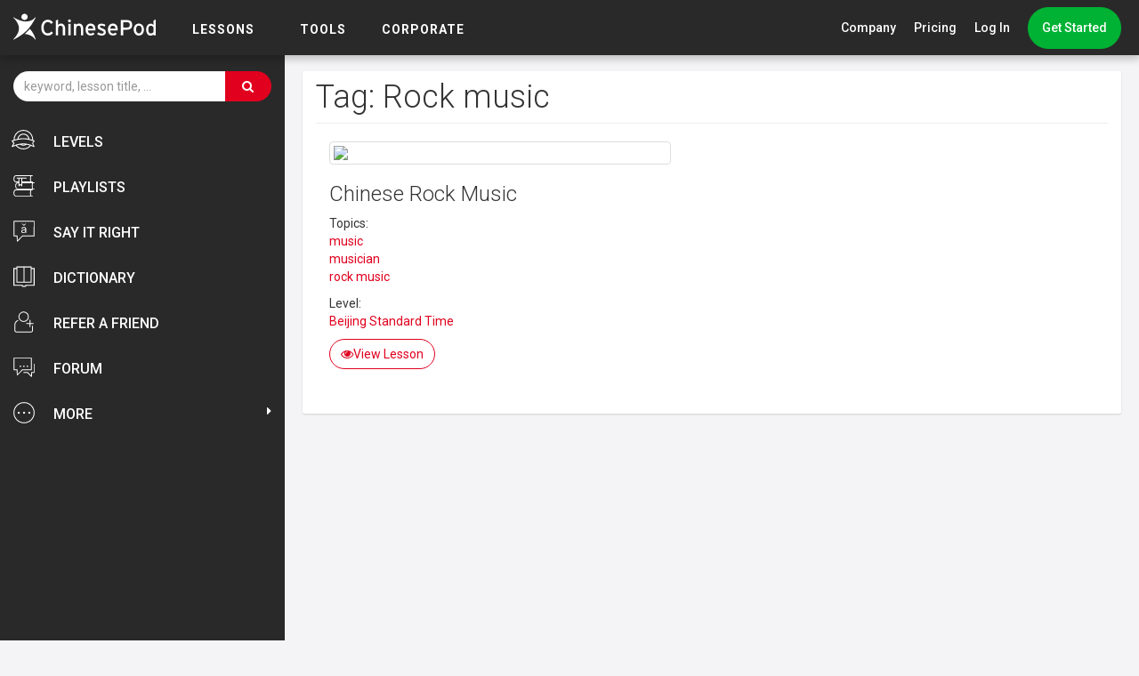

--- FILE ---
content_type: text/html; charset=UTF-8
request_url: https://chinesepod.com/library/tag/rock+music
body_size: 33721
content:
<!DOCTYPE html PUBLIC "-//W3C//DTD XHTML 1.0 Transitional//EN" "http://www.w3.org/TR/xhtml1/DTD/xhtml1-transitional.dtd">
<html>
<head>

<meta http-equiv="Content-Type" content="text/html; charset=utf-8">
<title>Rock music &middot; Tags &middot; Library - ChinesePod</title>
    <meta name="description" content="List of all lessons related to the tag: rock music" />

<meta http-equiv="X-UA-Compatible" content="IE=edge" />
<meta name="p:domain_verify" content="3b2802e8866dbff7cdd3cd95b58725cb"/>
<meta name="viewport" content="width=device-width, initial-scale=1" />
    <link rel="stylesheet" href="/bootstrap/3.3.4/css/bootstrap.min.css" />
<link rel="stylesheet" href="https://maxcdn.bootstrapcdn.com/font-awesome/4.7.0/css/font-awesome.min.css"  integrity="sha384-wvfXpqpZZVQGK6TAh5PVlGOfQNHSoD2xbE+QkPxCAFlNEevoEH3Sl0sibVcOQVnN" crossorigin="anonymous"/>
<!--<link rel="stylesheet" href="/css/cp.css?v=" />-->
<!-- <link rel="stylesheet" href="/css/cp.css?v=03:35:58" /> -->

<link href="https://fonts.googleapis.com/css?family=Roboto:300,400,500,700" rel="stylesheet">

<link rel="shortcut icon" href="/favicon.ico" />
<link rel="apple-touch-icon" href="/images/icons/apple-touch-icon.png" />

<link rel="stylesheet" href="https://chinesepod.com/dist/main.css?id=ffbe4e8470c0020a56ed">


<script src="/js/jquery-1.11.1.min.js"></script>
<script src="/js/jquery-ui-1.11.2.min.js"></script>
<script src="/js/jquery.ui.touch-punch.min.js"></script>

<script type="text/javascript" src="/js/common.js?v=16021803"></script>

<meta property="fb:admins" content="689662443" />
<meta property="fb:app_id" content="579023338839518" />
<meta property="og:type" content="website" />

<!--[if lt IE 9]>
    <script src="https://oss.maxcdn.com/libs/html5shiv/3.7.0/html5shiv.js"></script>
    <script src="https://oss.maxcdn.com/libs/respond.js/1.3.0/respond.min.js"></script>
<![endif]-->


<!-- Facebook Pixel Code -->
<!-- <script>
!function(f,b,e,v,n,t,s){if(f.fbq)return;n=f.fbq=function(){n.callMethod?
n.callMethod.apply(n,arguments):n.queue.push(arguments)};if(!f._fbq)f._fbq=n;
n.push=n;n.loaded=!0;n.version='2.0';n.queue=[];t=b.createElement(e);t.async=!0;
t.src=v;s=b.getElementsByTagName(e)[0];s.parentNode.insertBefore(t,s)}(window,
document,'script','https://connect.facebook.net/en_US/fbevents.js');

fbq('init', '1468506773475409');
fbq('track', "PageView");</script>
<noscript><img height="1" width="1" style="display:none"
src="https://www.facebook.com/tr?id=1468506773475409&ev=PageView&noscript=1"
/></noscript> -->
<!-- End Facebook Pixel Code -->
<!-- Lucky Orange Code -->
<script type='text/javascript'>
window.__lo_site_id = 82602;
(function() {
        var wa = document.createElement('script'); wa.type = 'text/javascript'; wa.async = true;
        wa.src = 'https://d10lpsik1i8c69.cloudfront.net/w.js';
        var s = document.getElementsByTagName('script')[0]; s.parentNode.insertBefore(wa, s);
  })();
</script>
<!-- Lucky Orange Code  -->


<style>
           .font-chinese { font-size: 30px; }
       .font-english { font-size: 18px; }
        .font-chinese span {
        cursor: pointer;
    }
    .font-chinese span:hover {
        background: #FCC90D;
        border-radius: 4px;
    }
</style>
</head>
<body>
            <!-- <div id="fb-root"></div>
        <script>(function(d, s, id) {
          var js, fjs = d.getElementsByTagName(s)[0];
          if (d.getElementById(id)) return;
          js = d.createElement(s); js.id = id;
          js.src = "//connect.facebook.net/en_US/sdk.js#xfbml=1&version=v2.3&appId=579023338839518";
          fjs.parentNode.insertBefore(js, fjs);
        }(document, 'script', 'facebook-jssdk'));</script> -->
    
    
    
    <div id="dhtmltooltip"></div>
    <style>
    .cp-mega-dropdown {
        top: 62px !important;
    }
    a.fhf {
        color: #999 !important;
        font-size: 30px !important;
        padding: 0 5px 0 10px;
    }
    @media (max-width: 768px){
        a.fhf {
            color: #fff !important;
            padding: 0 5px;
        }
    }
    .cp-right-menu-item.cp-dropdown:hover a.fhf {
        color: #fff !important;
    }
    .help-dropdown a {
        font-size: 16px;
    }
    a.nav-icon-link svg {
        fill: #999 !important;
        -webkit-transition: .2s;
        -moz-transition: .2s;
        transition: .2s;
    }
    a.nav-icon-link:hover svg {fill: #fff !important;}
    nav.cp-navbar {top: 0 !important}
</style>
<nav class="cp-navbar">
    <div class="cp-navbar-logo-cont">
        <a href="/" class="cp-logo-link">
            <img src="/img/logo.svg" alt="ChinesePod" width="160" class="cp-navbar-logo">
        </a>
        <div class="cp-burger">
            <span></span>
            <span></span>
            <span></span>
        </div>
    </div>
    <div class="cp-menu cp-mobile-menu-collapsed">
        <div class="cp-menu-item">
            <span class="cp-menu-item-lbl">
                <a href="/dashboard/">LESSONS</a>
            </span>
            <div class="cp-mega-dropdown">
                <div class="cp-mega-dropdown-centralized">
                                            <a href="/#our-features" class="cp-mega-dropdown-item">Our Lessons</a>
                                        <a href="/playlist/say-it-right/welcome" class="cp-mega-dropdown-item">Say It Right</a>
                    <a href="/library/courses/" class="cp-mega-dropdown-item">Playlist </a>
                    <a href="/library/channels/?academic-levels" class="cp-mega-dropdown-item">Levels</a>

                </div>
            </div>
        </div>
        <div class="cp-menu-item">
            <span class="cp-menu-item-lbl">
                <a href="#">TOOLS</a>
            </span>
            <div class="cp-mega-dropdown">
                <div class="cp-mega-dropdown-centralized">
                    <a href="#" class="cp-mega-dropdown-item hidden-lg-disp">TOOLS</a>
                    <a href="/dictionary/english-chinese/" class="cp-mega-dropdown-item">Dictionary</a>
                    <a href="/tools/pronunciation/" class="cp-mega-dropdown-item">Pronunciation</a>
                                            <a href="/blog/" class="cp-mega-dropdown-item">Blog</a>
                                    </div>
            </div>
        </div>
<!--        <div class="cp-menu-item">-->
<!--            <span class="cp-menu-item-go">-->
<!--                 <a href="/academic-offers">Academic</a>-->
<!--            </span>-->
<!--        </div>-->
        <div class="cp-menu-item">
            <span class="cp-menu-item-go">
                 <a href="/corporate">Corporate</a>
            </span>
        </div>
        <div class="cp-right-menu">
                            <div class="cp-right-menu-item cp-dropdown">
                    <a href="#" class="cp-dropdown-toggle">Company</a>
                    <span class="cp-pointer-up"></span>
                    <div class="cp-dropdown-menu">
                        <a href="/why-choose-us/" class="cp-dropdown-menu-item">Why Choose Us</a>
                        <a href="/contact/" class="cp-dropdown-menu-item">Contact Us</a>
                        <a href="https://forum.chinesepod.com/" target="_blank" class="cp-dropdown-menu-item">Forum</a>
                        <a href="http://support.chinesepod.com/" class="cp-dropdown-menu-item">Help</a>
                        <hr class="divider">
                        <div class="cp-dropdown-menu-item cp-socials">
                            <ul class="list-inline social">
                                <li><a class="social-icon" href="https://www.facebook.com/ChinesePod" target="_blank">
                                        <img src="/images/social/facebook-red.svg">
                                        <img class="hover" src="/images/social/facebook-white.svg">
                                    </a>
                                </li>
                                <li><a class="social-icon" href="https://twitter.com/chinesepod" target="_blank">
                                        <img src="/images/social/twitter-red.svg">
                                        <img class="hover" src="/images/social/twitter-white.svg">
                                    </a>
                                </li>
                                <li><a class="social-icon" href="http://instagram.com/chinesepod/" target="_blank">
                                        <img src="/images/social/instagram-red.svg">
                                        <img class="hover" src="/images/social/instagram-white.svg">
                                    </a>
                                </li>
                                <li><a class="social-icon" href="https://www.youtube.com/user/ChinesePodTV" target="_blank">
                                        <img src="/images/social/youtube-red.svg">
                                        <img class="hover" src="/images/social/youtube-white.svg">
                                    </a>
                                </li>
                            </ul>
                        </div>
                        <div class="cp-dropdown-menu-item cp-app-stores">
                            <a href="https://itunes.apple.com/us/developer/chinesepod-limited/id820791896" target="_blank" class="cp-app-store-icon">
                                <img src="/img/app-store-icon.svg" alt="ChinesePod iOS App" height="33">
                            </a>&nbsp;
                            <a href="https://play.google.com/store/apps/developer?id=ChinesePod+Limited" target="_blank" class="cp-app-store-icon">
                                <img src="/img/google-play-icon.svg" alt="ChinesePod Google Play App" height="33">
                            </a>
                        </div>
                    </div>
                </div>
                <a href="/pricing/monthly/" class="cp-right-menu-item">Pricing</a>
                <a href="/accounts/signin" class="cp-right-menu-item">Log In</a>
                <div class="cp-right-menu-item">
                                            <a href="https://www.chinesepod.com/signup" class="cp-btn cp-btn-green cp-btn-rounded cp-nav-btn">Get Started</a>
                                                        </div>
                    </div>
    </div>
    </nav>

<script>
    // tooltip for the refer a friend
    // $(function () {
    //   $('[data-toggle="tooltip"]').tooltip()
    // })
</script>

    
    <div class="container-global">

        
                                    <div class="sir-banner-container">
                    <a href="/lp-sir" style="display:block;" onclick="ga('send', 'event', 'SIR', 'Banner unregistered');">
                        <img src="/img/start-sounding-native.jpg" alt="Say It Right Series" class="img-responsive center-block" />
                    </a>
                </div>
                    
        
        <div class="container">

            

                                        
            
        </div>





<!--SVG LIBRARY FOR ICONS-->
<svg style="display: none;">
    <symbol id="home-icon" viewBox="0 0 72 72">
        <path d="M71,37c-3.7-1.5-7-3.6-9.7-6.3c-2.7-2.6-4.6-4.5-5.5-6.4c-0.2-0.5-0.8-0.8-1.3-0.8h-0.4
            V12.8h7.1c0.7,0,1.3-0.5,1.5-1.2c0.1-0.7-0.2-1.4-0.9-1.7c-0.4-0.2-1-0.4-1.7-0.6c-2.1-0.7-5.7-1.9-7.4-3.5c-2.1-2-3.1-3.1-3.6-4.2
            c-0.2-0.5-0.8-0.8-1.3-0.8H24.3c-0.6,0-1.1,0.3-1.3,0.8c-0.5,1.1-1.5,2-3,3.6l-0.3,0.3c-1.7,1.8-5.4,3-7.6,3.8
            c-0.7,0.3-1.3,0.5-1.7,0.6c-0.6,0.3-1,1-0.9,1.7c0.1,0.7,0.7,1.2,1.4,1.2h6.9v10.6h-0.4c-0.6,0-1.1,0.3-1.3,0.8
            c-0.8,1.7-2.3,3.2-4.7,5.6L11,30.3C8.2,33.1,4.9,35.4,1,37c-0.6,0.3-1,1-0.9,1.7c0.1,0.7,0.7,1.2,1.4,1.2h4.9v29.9
            c0,0.8,0.7,1.5,1.5,1.5h20.3h14.9h20.3c0.8,0,1.5-0.7,1.5-1.5V39.8h5.4c0.7,0,1.3-0.5,1.5-1.2C72,38,71.6,37.3,71,37z M43.2,43.4
            H28.3c-0.8,0-1.5,0.7-1.5,1.5v23.4h-8.6V40h35.4v28.2h-8.9V44.8C44.7,44,44,43.4,43.2,43.4z M51,23.4h-2.9V12.8H51V23.4z
            M45.1,12.8v10.6H26.8V12.8H45.1z M21.8,7.6l0.3-0.3c1.4-1.4,2.4-2.4,3.1-3.6h21.5c0.8,1.3,2.1,2.6,3.8,4.2
            c0.8,0.7,1.7,1.4,2.7,1.9H18.6C19.8,9.2,20.9,8.5,21.8,7.6z M20.8,12.8h3v10.6h-3V12.8z M13.1,32.3l0.4-0.4
            c2.2-2.2,3.7-3.8,4.7-5.5h35.2c1.2,2,3.1,3.9,5.7,6.4c1.6,1.5,3.3,2.9,5.2,4.1H7.5C9.6,35.6,11.4,34.1,13.1,32.3z M9.4,40h5.8v28.2
            H9.4V40z M29.8,68.3v-22h12v22H29.8z M62.1,68.3h-5.5V40h5.5V68.3z"/>
    </symbol>
    <symbol id="speech-bubble-icon" viewBox="0 0 72 72">
        <path d="M31.3,45.5H61c0.8,0,1.5-0.7,1.5-1.5V23.7v-2.9V4.9c0-0.8-0.7-1.5-1.5-1.5H1.9
            c-0.8,0-1.5,0.7-1.5,1.5V44c0,0.8,0.7,1.5,1.5,1.5h9.4l0.5,16.3c0,0.6,0.4,1.1,0.9,1.3l0.5,0.1c0.4,0,0.8-0.2,1-0.4l8.4-8.5
            l2.6-2.7L31.3,45.5z M22,50.8l-7.4,7.5L14.2,44c0-0.8-0.7-1.4-1.5-1.4H3.4V6.3h56.2v14.5v0.6v2.3v18.8H30.7c-0.4,0-0.8,0.2-1,0.4
            L25,47.8L22,50.8z"/>
        <path d="M63,54.6h7.1c0.8,0,1.5-0.7,1.5-1.5V24.2h-2.9v27.4h-7.1c-0.8,0-1.4,0.6-1.5,1.4l-0.3,10.5
            L48.4,52.1c-0.3-0.3-0.7-0.4-1-0.4H36l-2.9,2.9h13.7l13.4,13.5c0.3,0.3,0.7,0.4,1,0.4l0.5-0.1c0.5-0.2,0.9-0.7,0.9-1.3L63,54.6z"/>
        <circle cx="35.5" cy="32.3" r="2.5"/>
        <circle cx="47.3" cy="32.3" r="2.5"/>
        <path d="M26.2,32.3c0-0.9-0.5-1.7-1.2-2.1c-0.4-0.2-0.8-0.4-1.3-0.4c-0.7,0-1.2,0.3-1.7,0.7
            c-0.5,0.5-0.8,1.1-0.8,1.8c0,0.7,0.3,1.4,0.8,1.8c0.4,0.4,1,0.7,1.7,0.7c0.5,0,0.9-0.2,1.3-0.4C25.7,34,26.2,33.2,26.2,32.3z"/>
    </symbol>
    <symbol id="copy-icon" viewBox="0 0 72 72">
        <path d="M55.9,13h-3H17.7v47.9v3v7.6h49.5V70V13H55.9z M64.2,68.5H20.7v-4.6v-3V16h32.1h3h8.4V68.5z"/>
        <polygon points="7.8,3.5 52.9,3.5 52.9,10.2 55.9,10.2 55.9,0.5 4.7,0.5 4.7,63.9 14.2,63.9 
            14.2,60.9 7.8,60.9 	"/>
        <polygon points="30.6,29.5 30.6,32.5 52.9,32.5 55.2,32.5 55.2,29.5 52.9,29.5 	"/>
        <polygon points="30.6,41.5 30.6,44.5 52.9,44.5 55.2,44.5 55.2,41.5 52.9,41.5 	"/>
        <polygon points="30.6,53.5 30.6,56.5 52.9,56.5 55.2,56.5 55.2,53.5 52.9,53.5 	"/>
    </symbol>
    <symbol id="dictionary-icon" viewBox="0 0 72 72">
        <path d="M68.2,62.8L68.2,62.8c-0.1-0.2-0.9-1.7-1.8-4c-0.8-2.3-1.6-5.3-1.6-8.5c0-3,0.7-6.1,2.8-8.9
            c0.2-0.1,0.4-0.2,0.5-0.4c0.2-0.3,0.3-0.7,0.2-1L57.7,3.5c-0.6-2-2.4-3.4-4.5-3.4H21c-2.1,0-4,1.4-4.5,3.4L4.6,46.3
            c0,0.1,0,0.3,0,0.4C4,48.2,3.6,49.9,3.6,52c0,2.9,0.6,5.2,1.6,7c1.4,2.7,3.6,4.1,5.4,4.8c1.8,0.7,3.2,0.8,3.3,0.8l0,0h35.9l3.7,6.1
            c0.1,0.2,0.3,0.3,0.5,0.5c0,0,0.4,0.2,1,0.4c0.6,0.2,1.4,0.4,2.3,0.4c0.5,0,1-0.1,1.5-0.2c0.7-0.2,1.5-0.8,2-1.6
            c0.5-0.8,0.7-1.8,0.7-3.1c0-0.2,0-0.4,0-0.6c0-0.2-0.1-0.4-0.2-0.5l-0.8-1.4h1.7h5c0.4,0,0.8-0.2,1-0.6
            C68.4,63.6,68.4,63.1,68.2,62.8z M18.8,4.2c0.3-1,1.2-1.7,2.3-1.7h32.2c0,0,0,0,0,0c1,0,2,0.7,2.2,1.7l10.2,35l-3.6,0h-4.2
            c0.7-2.1,1-4.3,1-6.6c0-3.9-1-7.8-3.2-11.4c-4.1-6.8-11.3-10.5-18.7-10.5c0,0,0,0,0,0c0,0,0,0,0,0c-3.9,0-7.8,1-11.4,3.2
            C18.8,18,15,25.3,15,32.6c0,2.2,0.3,4.4,1,6.5h-0.8l-0.1,0c-0.1,0-2.9,0.2-5.7,1.9c-0.4,0.2-0.7,0.5-1.1,0.7L18.8,4.2z M56.5,32.6
            c0,2.2-0.4,4.5-1.1,6.6c-0.3,0.8-0.6,1.6-1,2.4c-1.6,3.1-4,5.8-7.3,7.8c-3.2,1.9-6.7,2.8-10.1,2.8c-6.6,0-13-3.3-16.7-9.4
            c-0.2-0.4-0.5-0.8-0.7-1.2c-0.4-0.8-0.7-1.6-1-2.4c-0.8-2.1-1.1-4.3-1.1-6.5c0-6.6,3.3-13,9.4-16.7c3.2-1.9,6.7-2.8,10.1-2.8
            c6.6,0,13,3.3,16.7,9.4C55.6,25.7,56.5,29.1,56.5,32.6z M14,62.2c-0.3,0-2.2-0.2-4-1.4c-1-0.6-1.9-1.6-2.7-3C6.5,56.4,6,54.6,6,52
            c0-2.6,0.6-4.4,1.5-5.9c1.3-2.1,3.2-3.3,4.9-3.9c0.8-0.3,1.6-0.5,2.1-0.6c0.3,0,0.5-0.1,0.6-0.1l0.2,0l0,0h1.7
            c0.4,0.8,0.8,1.7,1.3,2.5c4.1,6.8,11.3,10.5,18.7,10.5c0,0,0,0,0,0c0,0,0,0,0,0c2.1,0,4.2-0.3,6.2-0.9l5.2,8.5H14z M59,68.5
            c-0.2,0.5-0.4,0.7-0.6,0.8c-0.2,0.1-0.6,0.2-1,0.2c0,0,0,0,0,0c0,0,0,0,0,0c-0.5,0-1.1-0.1-1.6-0.3c-0.2-0.1-0.3-0.1-0.4-0.2
            l-2.8-4.6l-1.4-2.4l-5.7-9.4c1-0.4,1.9-0.9,2.8-1.5c0.4-0.2,0.7-0.4,1-0.7l7,11.5l1.4,2.4l1.4,2.3c0,0.1,0,0.1,0,0.2
            C59.2,67.7,59.1,68.2,59,68.5z M64.2,62.2h-5.2l-7.9-12.9c2.5-2.2,4.4-4.8,5.7-7.7H62h2.7c-1.7,2.8-2.3,5.9-2.3,8.8
            c0,3.7,0.9,7,1.9,9.5c0.3,0.9,0.7,1.7,1,2.3H64.2z"/>
        <path d="M44.3,26.2l-5.5,0.4l3.2-3.7c0.3-0.3,0.4-0.8,0.2-1.3c-0.2-0.4-0.6-0.7-1.1-0.7h-5.3
            l1.2-1.3c0.4-0.5,0.4-1.2-0.1-1.7s-1.2-0.4-1.7,0.1l-5.4,6c-0.4,0.5-0.4,1.2,0.1,1.7c0.5,0.4,1.2,0.4,1.7-0.1l2.1-2.3h4.8l-3.1,3.5
            l-6.6,0.5c-0.3,0-0.7,0.2-0.9,0.5c-0.2,0.3-0.3,0.6-0.2,1l1.9,7.5c0.1,0.5,0.6,0.9,1.2,0.9l11.4-0.1c0.5,0,1-0.4,1.1-0.9l2.2-8.5
            c0.1-0.4,0-0.8-0.2-1.1C45.1,26.4,44.7,26.2,44.3,26.2z M30.8,30.9l-0.3-1.3l4.5-0.3l0,1.4L30.8,30.9z M31.8,34.8l-0.4-1.6l3.7-0.2
            l0.1,1.8L31.8,34.8z M41.3,34.7l-3.8,0l-0.1-1.8l4.4-0.2L41.3,34.7z M42.4,30.4l-5.1,0.2l-0.1-1.5l5.6-0.4L42.4,30.4z"/>
        <path d="M26.7,41.8c-0.4,0.5-0.3,1.3,0.2,1.7c0.5,0.4,1.3,0.3,1.7-0.2l1.4-1.7l0.7-0.9
            c0.3-0.4,0.3-1,0-1.4c-0.1-0.1-0.1-0.2-0.2-0.2c-0.5-0.4-1.3-0.3-1.7,0.2l0,0l-1.9,2.4L26.7,41.8z"/>
        <path d="M32.9,40.6l0.8,0.9l1.3,1.6c0.4,0.5,1.2,0.6,1.7,0.2c0.5-0.4,0.6-1.2,0.2-1.7l-0.1-0.1
            l-2-2.4l-0.1-0.1c-0.4-0.5-1.2-0.6-1.7-0.2C33,39,33,39.1,32.9,39.2C32.6,39.6,32.6,40.2,32.9,40.6z"/>
        <path d="M37.2,40.3l1.1,1.2l1.4,1.6c0.4,0.5,1.2,0.5,1.7,0.1c0.5-0.4,0.5-1.2,0.1-1.7c0,0,0,0,0,0
            l-2.1-2.4L39,38.7c-0.4-0.5-1.2-0.5-1.7-0.1c-0.2,0.1-0.3,0.3-0.3,0.5C36.9,39.5,37,40,37.2,40.3z"/>
        <path d="M42.1,40.4l1.4,1.2l2.2,1.8c0.5,0.4,1.2,0.3,1.7-0.2c0.4-0.5,0.3-1.2-0.1-1.6c0,0,0,0,0,0
            l-2.8-2.3l-0.7-0.6c-0.5-0.4-1.2-0.3-1.7,0.2c-0.1,0.1-0.2,0.3-0.2,0.5C41.6,39.6,41.7,40.1,42.1,40.4z"/>
    </symbol>
    <symbol id="book-icon" viewBox="0 0 72 72">
        <path d="M61.6,7.1V1.5H10.4v5.6H0.1V67h28c0.4,2.4,2.5,3.5,5,3.5H36h0h2.9c2.5,0,4.6-1.1,5-3.5h28
			V7.1H61.6z M37.7,10.5V7.1V4.9h20.5v2.2v3.4v42.4H37.7V10.5z M13.8,10.5V7.1V4.9h20.5v2.2v3.4v42.4H13.8V10.5z M68.5,63.6l-27.9,0
			v0v1.9c0,0.7-0.4,1.3-1.1,1.5c-0.2,0.1-0.4,0.1-0.6,0.1H36h0h-2.9c-0.2,0-0.4,0-0.6-0.1c-0.6-0.2-1-0.8-1.1-1.5v-1.9v0l-27.9,0
			V10.5h6.9v45.8h51.2V10.5h6.9V63.6z"/>
    </symbol>
    <symbol id="pronunciation-icon" viewBox="0 0 72 72">
        <path d="M57.2,34.7c-0.1-0.1-1.7-1.6-3.2-3.8c-1.5-2.2-2.9-5.2-2.9-8.2l0-0.2c0-0.1,0-0.3,0-0.4
            c0-3.7-1.2-6.8-2.4-8.9c-0.6-1.1-1.2-1.9-1.7-2.4c0.1-0.1,0.2-0.3,0.4-0.5c0.3-0.4,0.6-0.8,0.8-1.3c0.2-0.5,0.5-1,0.5-1.7
            c0-0.3-0.1-0.6-0.2-0.8c-0.2-0.4-0.5-0.6-0.8-0.9c-0.5-0.4-1.2-0.8-2.1-1.2C42.9,3.4,38.4,2.3,32,2.3c-3.5,0-7.5,0.3-12,1.1
            c-4.6,0.8-8.2,2.2-10.9,4.1C5,10.3,2.8,14.1,1.6,17.9C0.5,21.8,0.3,25.7,0.2,29l0,0c0,0.1,0,0.3,0,0.4c0,2.4,0.7,4.7,1.8,6.9
            c1.6,3.2,4,6.2,6.2,8.9c1.1,1.3,2.2,2.6,3.1,3.8c0.9,1.2,1.6,2.2,2,3.1c0.4,0.7,0.5,1.9,0.5,3.2c0,3.1-1,7.3-2,10.6
            c-0.4,1.4-0.9,2.7-1.2,3.7h2.5c0.3-0.9,0.6-1.9,1-3c1-3.5,2.1-7.7,2.1-11.3c0-1.6-0.2-3-0.8-4.2c-0.7-1.5-1.9-3.1-3.3-4.8
            c-2-2.5-4.5-5.3-6.4-8.2c-1-1.4-1.8-2.9-2.3-4.4c-0.6-1.5-0.9-2.9-0.9-4.4c0-0.1,0-0.2,0-0.3v0c0.2-4.4,0.4-9.5,2.7-13.9
            c1.1-2.2,2.8-4.2,5.2-5.8c2.4-1.6,5.6-3,10-3.7C24.8,5,28.7,4.7,32,4.7h0c5,0,8.7,0.7,11.2,1.5c1.2,0.4,2.1,0.8,2.7,1.1
            c0.2,0.1,0.3,0.2,0.4,0.3c0,0.1-0.1,0.2-0.2,0.4c-0.2,0.4-0.6,0.9-0.9,1.3c-0.2,0.2-0.3,0.3-0.4,0.5l-0.1,0.1l0,0l0,0
            c-0.2,0.2-0.4,0.5-0.4,0.9c0,0.3,0.1,0.6,0.4,0.9l0,0c0.1,0.1,1.1,1.1,2.1,2.9c1,1.8,2.1,4.4,2.1,7.6c0,0.1,0,0.2,0,0.3
            c0,0.1,0,0.2,0,0.3c0,3.9,1.8,7.3,3.5,9.8c0.9,1.3,1.8,2.3,2.4,3c-0.3,0.2-0.7,0.5-1,0.7c-0.4,0.3-0.9,0.6-1.3,0.8
            c-0.4,0.2-0.8,0.4-1,0.5c-0.6,0.2-1,0.8-0.8,1.4l0,0.1c0.1,0.3,0.3,1.1,0.5,1.9c0.1,0.4,0.2,0.8,0.2,1.2c0,0.1,0,0.2,0,0.3
            c-0.7,0.1-1.8,0.2-2.9,0.3c-1.2,0.1-2.4,0.2-3.2,0.2h0l0,0c-0.3,0-0.6,0-0.6,0c-0.1,0-0.2,0-0.3,0c-0.5,0-0.9,0.3-1.1,0.7
            c-0.2,0.5-0.1,1.1,0.4,1.4c0,0,1.4,1,3.1,2.1c0.9,0.5,1.8,1.1,2.7,1.6c0.5,0.2,1,0.5,1.5,0.6c-0.1,0.2-0.1,0.3-0.2,0.5
            c-0.1,0.1-0.2,0.2-0.3,0.3c-0.4,0.2-0.8,0.6-1,1c-0.2,0.4-0.3,0.8-0.3,1.2c0,0.4,0.1,0.8,0.2,1.2c0.1,0.6,0.3,1.1,0.5,1.6
            c0.1,0.5,0.2,0.9,0.2,1.2c0,0.1,0,0.2,0,0.3l-0.1,0.2c-0.2,0.2-0.4,0.3-0.7,0.4c-0.3,0.1-0.6,0.1-1,0.1h0h0c-0.7,0-1.7-0.2-2.6-0.4
            c-0.9-0.2-1.9-0.4-2.8-0.4c-0.5,0-1,0.1-1.6,0.3c-0.4,0.2-0.7,0.5-0.9,0.8c-0.4,0.6-0.7,1.2-1,2c-0.8,2.3-1.4,5.7-1.4,8.9
            c0,0.4,0,0.8,0,1.2h2.4c0-0.4,0-0.8,0-1.2c0-2.2,0.3-4.6,0.8-6.5c0.2-0.9,0.5-1.8,0.8-2.3c0.1-0.3,0.3-0.5,0.4-0.7l0.1-0.1l0,0
            c0,0,0.2-0.1,0.4-0.1l0,0l0,0c0.5,0,1.4,0.2,2.3,0.4c0.9,0.2,2,0.4,3.1,0.4c0.6,0,1.2-0.1,1.8-0.3c0.6-0.2,1.2-0.6,1.7-1.1
            c0.3-0.3,0.5-0.7,0.6-1c0.1-0.4,0.2-0.7,0.2-1.1c0-0.9-0.3-1.7-0.5-2.4c-0.1-0.4-0.2-0.7-0.3-1c-0.1-0.3-0.1-0.5-0.1-0.6l0-0.1h0
            c0.5-0.3,0.9-0.7,1.2-1.1c0.4-0.6,0.6-1.2,0.7-1.7c0.1-0.5,0.1-0.8,0.1-0.9c0-0.6-0.4-1.1-1-1.2c-0.4-0.1-1.2-0.3-2-0.7
            c-0.8-0.4-1.7-0.9-2.5-1.4c0.6-0.1,1.3-0.1,1.9-0.2c1.5-0.2,2.8-0.4,2.8-0.4c0.4-0.1,0.8-0.3,0.9-0.7c0.1-0.4,0.1-0.6,0.1-0.9
            c0-0.5-0.1-0.9-0.2-1.4c-0.1-0.8-0.3-1.6-0.5-2.3c0.2-0.1,0.4-0.2,0.6-0.3c1.7-1,3.5-2.3,3.6-2.3c0.3-0.2,0.5-0.5,0.5-0.9
            C57.6,35.3,57.4,34.9,57.2,34.7L57.2,34.7z"/>
        <path d="M60.1,42.1c-0.4-0.5-1.1-0.6-1.7-0.2c-0.5,0.4-0.6,1.1-0.2,1.7l0,0c0,0,0.3,0.4,0.5,0.9
            c0.2,0.5,0.4,1.2,0.4,1.8c0,0.7-0.2,1.4-0.9,2.1c-0.4,0.5-0.4,1.2,0.1,1.7c0.5,0.4,1.2,0.4,1.7-0.1c1.1-1.2,1.5-2.6,1.5-3.7
            c0-1.2-0.4-2.2-0.7-2.9C60.5,42.6,60.1,42.1,60.1,42.1z"/>
        <path d="M65.2,41.2C64.6,39.9,64,39.1,64,39c-0.4-0.5-1.1-0.6-1.7-0.2c-0.5,0.4-0.6,1.1-0.2,1.7l0,0
            c0,0,0.6,0.8,1.1,1.9c0.5,1.1,1,2.6,1,4.2c0,1.6-0.5,3.3-2,4.9c-0.4,0.5-0.4,1.2,0.1,1.7c0.5,0.4,1.2,0.4,1.7-0.1
            c1.9-2.1,2.6-4.4,2.6-6.5C66.5,44.4,65.8,42.6,65.2,41.2z"/>
        <path d="M69.7,37.7c-1-2.3-2.1-3.7-2.1-3.8c-0.4-0.5-1.1-0.6-1.6-0.3c-0.5,0.4-0.6,1.1-0.3,1.6l0,0
            c0.1,0.1,1,1.5,1.9,3.5c0.9,2.1,1.8,4.8,1.8,7.8c0,3.2-1,6.6-4,9.8c-0.4,0.5-0.4,1.2,0,1.7c0.5,0.4,1.2,0.4,1.7,0
            c3.5-3.6,4.7-7.7,4.7-11.4C71.8,43.1,70.8,40,69.7,37.7z"/>
    </symbol>
    <symbol id="coin-icon" viewBox="0 0 72 72">
        <path d="M36,0.4C16.4,0.4,0.4,16.4,0.4,36c0,19.6,15.9,35.6,35.6,35.6c19.6,0,35.6-15.9,35.6-35.6
            C71.6,16.4,55.6,0.4,36,0.4z M36,69.1C17.8,69.1,2.9,54.2,2.9,36C2.9,17.8,17.8,2.9,36,2.9c18.2,0,33.1,14.8,33.1,33.1
            C69.1,54.2,54.2,69.1,36,69.1z"/>
        <path d="M36,13.9c-12.2,0-22.1,9.9-22.1,22.1S23.8,58.1,36,58.1S58.1,48.2,58.1,36
            S48.2,13.9,36,13.9z M36,55.6c-10.8,0-19.6-8.8-19.6-19.6S25.2,16.4,36,16.4S55.6,25.2,55.6,36S46.8,55.6,36,55.6z"/>
        <path d="M43.3,27.5H28.7c-0.7,0-1.3,0.6-1.3,1.3v14.6c0,0.7,0.6,1.3,1.3,1.3h14.6
            c0.7,0,1.3-0.6,1.3-1.3V28.7C44.5,28,44,27.5,43.3,27.5z M42,42H30V30H42V42z"/>
    </symbol>
    <symbol id="headphones-icon" viewBox="0 0 72 72">
        <path d="M71.6,36c0-19.6-15.9-35.5-35.5-35.5C16.6,0.5,0.7,16.4,0.7,36c0,4.1,0.8,8.1,2.1,11.7H0.4
		v17h9.4c2.7,4,7.3,6.7,12.4,6.8l1.6,0V40.8l-1.6,0C17,41,12.4,43.7,9.7,47.7H6.1C4.6,44,3.8,40.1,3.8,36
		c0-17.9,14.5-32.4,32.4-32.4S68.5,18.1,68.5,36c0,4.1-0.8,7.9-2.2,11.5h-4.1c-2.7-4-7.3-6.7-12.4-6.8l-1.6,0v30.7l1.6,0
		c5.2-0.1,9.7-2.8,12.4-6.8h9.4v-17h-2C70.9,43.8,71.6,40,71.6,36z M20.6,44.1v24.1c-5.9-0.9-10.4-6-10.4-12.1S14.8,45,20.6,44.1z
		 M8.1,50.8c-0.6,1.7-1,3.5-1,5.4c0,1.9,0.4,3.7,1,5.4H3.5V50.8H8.1z M51.4,68V43.8c5.9,0.9,10.4,6,10.4,12.1S57.2,67.1,51.4,68z
		 M68.5,61.3h-4.7c0.6-1.7,1-3.5,1-5.4c0-1.9-0.4-3.7-1-5.4h4.7V61.3z"/>
    </symbol>
    <symbol id="times-icon" viewBox="0 0 72 72">
        <polygon points="62.6,13 60.4,10.9 36.1,35.2 11.8,10.9 9.7,13 34,37.3 9.7,61.6 11.8,63.8 
	    36.1,39.4 60.4,63.8 62.6,61.6 38.2,37.3 "/>
    </symbol>
    <symbol id="playlist-icon" viewBox="0 0 72 72">
        <path d="M71.3,45.3c-0.3-0.3-0.7-0.4-1.1-0.4h-3.8c0-0.1-0.1-0.3-0.2-0.5c-0.5-1.9-1.2-5.4-1.2-8.2
            l0-0.2c0-2,0.3-4.3,0.7-6.2c0.2-0.9,0.4-1.8,0.6-2.4c0-0.1,0-0.1,0.1-0.2H70c0.4,0,0.8-0.2,1.1-0.4c0.3-0.3,0.4-0.7,0.4-1.1
            c0-0.4-0.2-0.8-0.4-1.1c-0.3-0.3-0.7-0.4-1.1-0.4H30.2v-0.3h29.3h4.7c0.4,0,0.8-0.2,1.1-0.4c0.3-0.3,0.4-0.7,0.4-1.1
            c0-0.4-0.2-0.8-0.4-1.1c-0.3-0.3-0.7-0.4-1.1-0.4h-3.8c0-0.1-0.1-0.3-0.2-0.5c-0.5-1.9-1.2-5.4-1.2-8.2l0-0.2c0-2,0.3-4.3,0.7-6.2
            c0.2-0.9,0.4-1.8,0.6-2.4c0-0.1,0-0.1,0.1-0.2H64c0.4,0,0.8-0.2,1.1-0.4c0.3-0.3,0.4-0.7,0.4-1.1c0-0.4-0.2-0.8-0.4-1.1
            c-0.3-0.3-0.7-0.4-1.1-0.4H8.4c0,0,0,0,0,0c-1.5,0-2.8,0.5-3.8,1.3C3,2.8,2,4.6,1.3,6.5c-0.7,1.9-1,3.9-1,5.6v0
            c0,2.3,0.6,5.1,1.8,7.4c0.6,1.2,1.4,2.2,2.5,3c1,0.8,2.4,1.3,3.8,1.3c0,0,0,0,0,0h8.8v0.3h-2.8c0,0,0,0,0,0c-1.5,0-2.8,0.5-3.8,1.3
            c-1.6,1.2-2.6,3-3.3,4.9c-0.7,1.9-1,3.9-1,5.6v0c0,2.3,0.6,5.1,1.8,7.4c0.6,1.2,1.4,2.2,2.5,3c1,0.8,2.4,1.3,3.8,1.3c0,0,0,0,0,0
            h51.1h4.7c0.4,0,0.8-0.2,1.1-0.4c0.3-0.3,0.4-0.7,0.4-1.1C71.8,45.9,71.6,45.5,71.3,45.3z M8.4,20.9c-0.8,0-1.4-0.2-2-0.7
            c-0.9-0.7-1.8-2-2.3-3.5c-0.6-1.5-0.8-3.2-0.8-4.6v0c0-1.8,0.5-4.2,1.5-6C5.2,5.2,5.8,4.4,6.4,4c0.6-0.5,1.3-0.7,2-0.7h49
            C57.2,4,57,5,56.8,6c-0.3,1.9-0.6,4-0.6,5.9l0,0.3c0,2.3,0.3,4.8,0.8,6.8c0.1,0.7,0.3,1.3,0.4,1.9H30.2v-9.5h13.2
            c0.8,0,1.5-0.7,1.5-1.5c0-0.8-0.7-1.5-1.5-1.5H12.3c-0.8,0-1.5,0.7-1.5,1.5c0,0.8,0.7,1.5,1.5,1.5h4.8v9.5H8.4z M27.2,11.4v21.1
            l-2.6-2.6c-0.6-0.6-1.5-0.6-2.1,0l-2.3,2.3V11.4H27.2z M62.9,42.9c0.1,0.7,0.3,1.3,0.4,1.9h-49c-0.8,0-1.4-0.2-2-0.7
            c-0.9-0.7-1.8-2-2.3-3.5c-0.6-1.5-0.8-3.2-0.8-4.6v0c0-1.8,0.5-4.2,1.5-6c0.5-0.9,1.1-1.6,1.7-2.1c0.6-0.5,1.3-0.7,2-0.7h2.8v8.6
            c0,0.6,0.4,1.2,0.9,1.4c0.6,0.2,1.2,0.1,1.6-0.3l3.8-3.8l4.1,4.1c0.4,0.4,1.1,0.6,1.6,0.3c0.6-0.2,0.9-0.8,0.9-1.4v-8.9h33.2
            c-0.2,0.8-0.4,1.7-0.6,2.7c-0.3,1.9-0.6,4-0.6,5.9l0,0.3C62.2,38.4,62.5,40.9,62.9,42.9z"/>
        <path d="M64.3,68.7h-3.8c0-0.1-0.1-0.3-0.2-0.5c-0.5-1.9-1.2-5.4-1.2-8.2l0-0.2c0-2,0.3-4.3,0.7-6.2
            c0.2-0.9,0.4-1.8,0.6-2.4c0-0.1,0-0.1,0.1-0.2H64c0.4,0,0.8-0.2,1.1-0.4c0.3-0.3,0.4-0.7,0.4-1.1c0-0.4-0.2-0.8-0.4-1.1
            c-0.3-0.3-0.7-0.4-1.1-0.4H8.4c0,0,0,0,0,0c-1.5,0-2.8,0.5-3.8,1.3c-1.6,1.2-2.6,3-3.3,4.9c-0.7,1.9-1,3.9-1,5.6v0
            c0,2.3,0.6,5.1,1.8,7.4c0.6,1.2,1.4,2.2,2.5,3c1,0.8,2.4,1.3,3.8,1.3c0,0,0,0,0,0h51.1h4.7c0.4,0,0.8-0.2,1.1-0.4
            c0.3-0.3,0.4-0.7,0.4-1.1c0-0.4-0.2-0.8-0.4-1.1C65.1,68.9,64.7,68.7,64.3,68.7z M56.9,66.9c0.1,0.7,0.3,1.3,0.4,1.9h-49
            c-0.8,0-1.4-0.2-2-0.7c-0.9-0.7-1.8-2-2.3-3.5c-0.6-1.5-0.8-3.2-0.8-4.6v0c0-1.8,0.5-4.2,1.5-6c0.5-0.9,1.1-1.6,1.7-2.1
            c0.6-0.5,1.3-0.7,2-0.7h49c-0.2,0.8-0.4,1.7-0.6,2.7c-0.3,1.9-0.6,4-0.6,5.9l0,0.3C56.2,62.4,56.5,64.8,56.9,66.9z"/>
    </symbol>
    <symbol id="level-icon" viewBox="0 0 72 72">
        <path d="M66.9,47.5c0.7-1.1,1.3-2,2-3c0.8-1.1,1.7-2.3,2.6-4c0.2-0.4,0.2-0.9,0.1-1.3
            c-0.2-0.4-0.5-0.7-1-0.8c-1.1-0.3-2.2-0.7-3.4-1c0-0.5,0-0.9,0-1.4c0-16.8-13.6-30.3-30.3-30.3C20.1,5.7,6.5,19.2,6.5,36
            c0,0.3,0,0.6,0,0.9C4.7,37.5,3,38,1.4,38.4c-0.5,0.1-0.8,0.5-1,1c-0.2,0.5-0.1,1,0.2,1.4l4.9,6.6c-0.8,1.4-1.6,2.9-2.3,4.4
            c-0.9,1.9-1.8,3.7-2.7,5c-0.3,0.5-0.3,1.2,0.1,1.7C1.1,59,1.8,59.2,2.4,59c2.9-1.1,6.5-2.7,10.7-4.1c5.6,7,14.1,11.5,23.7,11.5
            c9.4,0,17.9-4.3,23.4-11.1c3.6,1.3,6.7,2.7,9.4,3.7c0.6,0.2,1.2,0.1,1.6-0.4c0.4-0.4,0.5-1.1,0.2-1.7L66.9,47.5z M17.5,16.6
            c5-5,11.8-8,19.4-8c7.6,0,14.4,3.1,19.4,8c5,5,8,11.8,8,19.4c0,0.2,0,0.3,0,0.5c-2.7-0.8-5.5-1.7-8.6-2.4c-1-9.5-9-16.9-18.7-16.9
            c-9.6,0-17.6,7.2-18.7,16.6c-3.1,0.7-6,1.5-8.7,2.3c0,0,0,0,0,0C9.5,28.4,12.5,21.6,17.5,16.6z M52.4,33.3c-4.5-1-9.3-1.7-14.5-1.7
            c-0.4,0-0.8,0-1.1,0c-5.6,0-10.8,0.6-15.5,1.6c0.6-3.2,2.1-6.1,4.4-8.3c2.9-2.9,6.8-4.6,11.2-4.6c4.4,0,8.3,1.8,11.2,4.6
            C50.3,27.1,51.9,30,52.4,33.3z M56.2,55.4c-5,5-11.8,8-19.4,8c-7.6,0-14.4-3.1-19.4-8c-0.5-0.5-0.9-1-1.3-1.5
            c0.2,0,0.3-0.1,0.5-0.1c2.9-0.9,6.2-1.7,9.6-2.2c3,2.1,6.7,3.3,10.6,3.3c3.9,0,7.5-1.2,10.5-3.2c3.2,0.6,6.1,1.4,8.9,2.2
            c0.4,0.1,0.7,0.2,1.1,0.3C56.9,54.6,56.5,55,56.2,55.4z M31.4,50.9c1.7-0.1,3.4-0.2,5.2-0.2c0.4,0,0.8,0,1.3,0
            c1.5,0,2.9,0.1,4.3,0.3c-1.7,0.6-3.4,0.9-5.3,0.9C34.9,51.8,33.1,51.5,31.4,50.9z M62.1,52.8c-0.9-0.3-1.9-0.7-2.9-1
            c-0.7-0.2-1.4-0.5-2.1-0.7c-2.1-0.7-4.4-1.3-6.8-1.8c-1.2-0.3-2.4-0.5-3.7-0.7c-2.7-0.4-5.6-0.7-8.6-0.8c-0.4,0-0.9,0-1.3,0
            c-3.4,0-6.6,0.3-9.6,0.7c-1.3,0.2-2.5,0.4-3.7,0.6c-2.7,0.5-5.2,1.2-7.5,1.9c-0.5,0.2-1,0.3-1.6,0.5c-1,0.3-2,0.6-2.9,1
            C9,53.2,7,54,5.1,54.7c0.3-0.5,0.5-1.1,0.8-1.6c0.9-1.9,1.8-3.7,2.7-5c0.1-0.1,0.1-0.3,0.2-0.5c0.1-0.4,0-0.9-0.2-1.2l-0.4-0.6
            l-3.8-5.1c0.8-0.2,1.6-0.5,2.4-0.7c0.9-0.3,1.9-0.6,2.9-0.9c2.6-0.8,5.4-1.5,8.4-2.2c1-0.2,2-0.4,3-0.6c4.8-1,10.1-1.7,15.8-1.7
            c0.4,0,0.7,0,1.1,0c5.3,0.1,10.2,0.8,14.8,1.9c1,0.2,2,0.5,3,0.7c3,0.8,5.8,1.6,8.4,2.4c1,0.3,1.9,0.6,2.9,0.9
            c0.4,0.1,0.7,0.2,1.1,0.3c-0.5,0.7-0.9,1.4-1.4,2.1c0,0.1-0.1,0.1-0.1,0.2c-0.8,1.1-1.6,2.3-2.5,3.8c-0.2,0.4-0.2,0.9,0,1.4
            l0.4,0.8l2.9,5.8C65.6,54.2,63.9,53.5,62.1,52.8z"/>
    </symbol>
    <symbol id="sir-icon" viewBox="0 0 72 72">
        <g>
            <path d="M70,1H2C1.1,1,0.5,1.7,0.5,2.5v49.3c0,0.8,0.7,1.5,1.5,1.5h9.4l0.5,16.3c0,0.6,0.4,1.1,0.9,1.3l0.5,0.1
                c0.4,0,0.8-0.2,1-0.4l8.4-8.5l2.6-2.7l6.1-6.1H70c0.8,0,1.5-0.7,1.5-1.5V23.7v-2.9V2.5C71.5,1.7,70.8,1,70,1z M68.6,20.8v0.6v2.3
                v26.6H30.8c-0.4,0-0.8,0.2-1,0.4L25,55.6l-3,3l-7.4,7.5l-0.4-14.3c0-0.8-0.7-1.4-1.5-1.4H3.5V3.9h65.2V20.8z"/>
            <polygon points="37.2,16.4 43.3,10.4 40.6,10.4 35.6,14.1 30.6,10.4 27.8,10.4 34,16.4 	"/>
            <path d="M36.9,29.9c-4.5,0.5-7.3,1.3-8.5,2.4c-1.1,1.1-1.7,2.4-1.7,3.9c0,1.8,0.5,3.3,1.6,4.3c1,1,2.7,1.4,5.2,1.4
                c2.3,0,4.5-0.8,6.6-2.3c0.2,0.9,0.4,1.5,0.7,2h3.4c-0.6-1.1-0.9-2.4-0.9-3.7v-8.8c0-2.7-0.6-4.6-1.7-5.7c-1.2-1.1-3.1-1.7-5.7-1.7
                c-3.3,0-5.6,0.7-7,2.2c-1.1,1.1-1.6,2.4-1.7,4h3.6c0.1-0.9,0.5-1.7,1.3-2.4c0.8-0.8,2-1.1,3.7-1.1c1.6,0,2.7,0.2,3.2,0.7
                c0.6,0.6,0.9,1.3,0.9,2.2C39.7,28.8,38.8,29.7,36.9,29.9z M40,31.3v5.7c-1.7,1.7-3.7,2.6-6,2.6c-1.3,0-2.3-0.3-2.9-0.9
                c-0.7-0.7-1-1.4-1-2.2c0-1.1,0.3-2,0.9-2.6c0.9-0.9,2.7-1.4,5.6-1.7C38.2,32.2,39.4,31.8,40,31.3z"/>
        </g>
    </symbol>
    <symbol id="more-icon" viewBox="0 0 72 72">
        <path d="M36,0.3C16.3,0.3,0.3,16.3,0.3,36s16,35.7,35.7,35.7s35.7-16,35.7-35.7S55.7,0.3,36,0.3z
            M36,68.6C18,68.6,3.4,54,3.4,36S18,3.4,36,3.4S68.6,18,68.6,36S54,68.6,36,68.6z"/>
        <circle cx="18.3" cy="36.2" r="3.5"/>
        <circle cx="36.1" cy="36.2" r="3.5"/>
        <circle cx="53.9" cy="36.2" r="3.5"/>
    </symbol>
    <symbol id="options-icon" viewBox="0 0 72 72">
        <path d="M63,16.8c4.4,0,8-3.6,8-8s-3.6-8-8-8c-4,0-7.3,2.9-7.9,6.7H1v2.6h54.2
            C55.8,13.9,59.1,16.8,63,16.8z M63,3.4c3,0,5.4,2.4,5.4,5.4S66,14.1,63,14.1s-5.4-2.4-5.4-5.4S60.1,3.4,63,3.4z"/>
        <path d="M9,28c-4.4,0-8,3.6-8,8c0,4.4,3.6,8,8,8c4,0,7.3-2.9,7.9-6.7H71v-2.6H16.8
            C16.2,30.9,12.9,28,9,28z M9,41.4c-3,0-5.4-2.4-5.4-5.4S6,30.6,9,30.6s5.4,2.4,5.4,5.4S11.9,41.4,9,41.4z"/>
        <path d="M36,55.2c-4,0-7.3,2.9-7.9,6.7H1v2.6h27.2c0.6,3.8,3.9,6.7,7.9,6.7s7.3-2.9,7.9-6.7H71v-2.6
            H43.9C43.3,58.1,40,55.2,36,55.2z M36,68.6c-3,0-5.4-2.4-5.4-5.4c0-3,2.4-5.4,5.4-5.4s5.4,2.4,5.4,5.4C41.4,66.2,39,68.6,36,68.6z"
            />
    </symbol>
    <symbol id="calendar-icon" viewBox="0 0 72 72">
        <path d="M70.2,2.8H1.8C1,2.8,0.3,3.5,0.3,4.3v64c0,0.8,0.7,1.5,1.5,1.5h68.3c0.8,0,1.5-0.7,1.5-1.5v-64
            C71.7,3.5,71,2.8,70.2,2.8z M68.7,5.8v12.5H3.3V5.8H68.7z M3.3,66.8V21.3h65.3v45.5H3.3z"/>
        <path d="M15,27.4c-3.4,0-6.1,2.8-6.1,6.1c0,3.4,2.8,6.1,6.1,6.1s6.1-2.8,6.1-6.1C21.1,30.2,18.4,27.4,15,27.4z
            M15,36.7c-1.7,0-3.1-1.4-3.1-3.1s1.4-3.1,3.1-3.1s3.1,1.4,3.1,3.1S16.7,36.7,15,36.7z"/>
        <path d="M36,27.4c-3.4,0-6.1,2.8-6.1,6.1c0,3.4,2.8,6.1,6.1,6.1s6.1-2.8,6.1-6.1C42.1,30.2,39.4,27.4,36,27.4z
            M36,36.7c-1.7,0-3.1-1.4-3.1-3.1s1.4-3.1,3.1-3.1s3.1,1.4,3.1,3.1S37.7,36.7,36,36.7z"/>
        <path d="M57,27.4c-3.4,0-6.1,2.8-6.1,6.1c0,3.4,2.8,6.1,6.1,6.1s6.1-2.8,6.1-6.1C63.1,30.2,60.4,27.4,57,27.4z
            M57,36.7c-1.7,0-3.1-1.4-3.1-3.1s1.4-3.1,3.1-3.1s3.1,1.4,3.1,3.1S58.7,36.7,57,36.7z"/>
        <path d="M15,48.4c-3.4,0-6.1,2.8-6.1,6.1s2.8,6.1,6.1,6.1s6.1-2.8,6.1-6.1S18.4,48.4,15,48.4z M15,57.7
            c-1.7,0-3.1-1.4-3.1-3.1c0-1.7,1.4-3.1,3.1-3.1s3.1,1.4,3.1,3.1C18.1,56.3,16.7,57.7,15,57.7z"/>
        <path d="M36,48.4c-3.4,0-6.1,2.8-6.1,6.1s2.8,6.1,6.1,6.1s6.1-2.8,6.1-6.1S39.4,48.4,36,48.4z M36,57.7
            c-1.7,0-3.1-1.4-3.1-3.1c0-1.7,1.4-3.1,3.1-3.1s3.1,1.4,3.1,3.1C39.1,56.3,37.7,57.7,36,57.7z"/>
        <path d="M57,48.4c-3.4,0-6.1,2.8-6.1,6.1s2.8,6.1,6.1,6.1s6.1-2.8,6.1-6.1S60.4,48.4,57,48.4z M57,57.7
            c-1.7,0-3.1-1.4-3.1-3.1c0-1.7,1.4-3.1,3.1-3.1s3.1,1.4,3.1,3.1C60.1,56.3,58.7,57.7,57,57.7z"/>
    </symbol>
    <symbol id="cards-add-icon" viewBox="0 0 72 72">
        <g>
            <path d="M58.4 25.3v-8.5c0-2.6-2.1-4.7-4.7-4.7h-8V4.8c0-2.6-2.1-4.7-4.7-4.7H5.5C3 .1.9 2.2.8 4.8v50.4c0 2.6 2.1 4.7 4.7 4.7h8v7.3c0 2.6 2.1 4.7 4.7 4.7h35.5c2.6 0 4.7-2.1 4.7-4.7v-8.5c7.4-2 12.8-8.7 12.8-16.7s-5.5-14.7-12.8-16.7zm-44.9-8.5v39.9h-8c-.8 0-1.5-.7-1.5-1.5V4.8c0-.9.7-1.6 1.6-1.6H41c.9 0 1.6.7 1.6 1.6v7.3H18.2c-2.6 0-4.7 2.1-4.7 4.7zm41.8 50.4c0 .9-.7 1.6-1.6 1.6H18.2c-.9 0-1.6-.7-1.6-1.6V16.8c0-.9.7-1.6 1.6-1.6h35.5c.9 0 1.6.7 1.6 1.6v7.9c-.5 0-1-.1-1.5-.1-2.9 0-5.7.7-8.1 2-1.1.6-2.2 1.3-3.1 2.1-3.8 3.2-6.2 7.9-6.2 13.2 0 5.3 2.4 10 6.1 13.2.8.7 1.7 1.3 2.7 1.9 2.5 1.4 5.4 2.2 8.5 2.2.5 0 1 0 1.5-.1v8.1zm8.6-15.1c-1.5 1.5-3.4 2.6-5.5 3.3-1 .3-2 .6-3.1.7-.5.1-1 .1-1.5.1-3 0-5.8-.9-8.1-2.5-.7-.5-1.4-1-2-1.6-.4-.4-.8-.9-1.1-1.4-1.9-2.4-3-5.4-3-8.7 0-3.3 1.2-6.3 3-8.7.4-.5.7-1 1.1-1.4.6-.6 1.3-1.1 2-1.6 2.3-1.6 5.1-2.5 8.1-2.5.5 0 1 .1 1.5.1 1.1.1 2.1.3 3.1.7 2.1.7 3.9 1.8 5.5 3.3C66.4 34.5 68 38.1 68 42c0 4-1.6 7.5-4.1 10.1z"/>
            <path d="M60.4 40.5h-5v-5.1c0-.2 0-.4-.1-.5-.2-.6-.8-1-1.5-1-.9 0-1.6.7-1.6 1.6v5.1h-5.1c-.6 0-1.2.4-1.4.9-.1.2-.1.4-.1.6 0 .2.1.4.1.6.2.5.8.9 1.4.9h5.1v5.1c0 .9.7 1.6 1.6 1.6.7 0 1.2-.4 1.5-1 .1-.2.1-.4.1-.5v-5.1h5c.9 0 1.6-.7 1.6-1.6 0-.9-.7-1.6-1.6-1.6z"/>
        </g>
    </symbol>
    <symbol id="skritter-icon" viewBox="0 0 72 72">
        <g>
            <path d="M71.3 10.9c-.3-1.3-1.1-1.7-1.5-1.8-1.4-.3-2.6 1.1-3.1 1.7-.1.1-.1.2-.1.2-.1.2-8.5 18.3-13 26.9-3.5 6.8-6 13.9-6.9 16.8-5 2.7-4.5 5.7-3.2 8.5.3.6.2 2.1-.6 3.5-.5.9-1.7 2.4-3.7 2.6H2.7c-.6 0-1.2.5-1.2 1.2 0 .6.5 1.2 1.2 1.2H39c.2 0 1 .1 2 .1 2.9 0 8-.3 10.3-2.3 5.5-4.8 3.8-10.7 3.6-11.2 2.9-4.7 7-15.9 7.2-17.1.2-1.1 1.7-5.5 3.3-10.1 4.4-13 6.2-18.7 5.9-20.2zM49.8 67.7c-1.2 1-3.6 1.5-6 1.7.4-.4.7-.9 1-1.4 1.1-2 1.4-4.2.7-5.7-.8-1.7-1.4-3 1-4.7 1.2 2.6 2.8 3.3 4.1 3.3.9 0 1.6-.3 2.1-.4.1 0 .2-.1.2-.1.2 1.7-.1 4.7-3.1 7.3zm13.4-37.4c-1.7 5.1-3.1 9.1-3.3 10.4-.6 3-6.1 15.7-7.5 17.4-.1 0-.3.1-.4.1-1.2.4-2.3.8-3.4-1.8 0-.1.1-.2.1-.4 0-.1.1-.2.1-.3.8-2.6 3.3-9.9 6.9-16.8C60 30.7 67.9 13.7 68.6 12l.4-.4c-.4 2.6-3.8 12.6-5.8 18.7zM21.3 7.4c.3.4.8.5 1.3.4.4-.1 9.5-3.4 13.8 6 .2.4.6.7 1 .7h.1c.4 0 .8-.2 1-.5l5.7-8.7c.2-.3.2-.6.2-.9-.2-.4-.4-.6-.7-.8C38.5.4 27.1-3.2 21.2 6.1c-.3.4-.2.9.1 1.3zM41.4 5l-3.9 5.9c-3-5-7.5-6.1-10.9-6.1-.5 0-1 0-1.4.1C30.6.1 38.6 3.5 41.4 5z"/>
            <path d="M22.5 31.4c8 2 12.6 4.8 13.3 8.2 1 5-6.1 10.2-6.2 10.3-.5.3-.6.9-.4 1.5.2.4.6.7 1.1.7h.3C39 50 47.8 44.2 48.2 37.3c.2-4.1-2.4-10.2-16.6-15.5-11.8-4.4-14.5-8.5-14.7-11.1-.3-4 5.2-7.1 5.2-7.1.5-.3.7-.9.5-1.4-.2-.5-.8-.9-1.4-.7-9.3 1.9-16.4 8.6-16.5 15.3 0 3.8 2.2 10.8 17.8 14.6zM16.3 5.6c-1.1 1.4-1.8 3.2-1.7 5.2.3 4.8 5.8 9.2 16.2 13.1 10.1 3.8 15.3 8.4 15.1 13.2-.3 4.5-5.2 8.5-10.8 11 2-2.3 3.8-5.5 3.1-8.8-.9-4.5-5.9-7.9-15-10.1-10.2-2.5-16-7-16-12.3-.1-4.4 3.6-8.7 9.1-11.3z"/>
            <path d="M22.4 52.1c5.6-1 8.1-4.9 8.2-5 .2-.4.2-.8 0-1.2-.2-.4-.6-.6-1-.6-14.8-.6-18.8-10.5-19-10.9-.1-.4-.5-.7-.9-.7-.3-.2-.7 0-.9.3L1 43c-.2.2-.3.6-.3.9 0 .3.2.6.5.8 6.8 5.1 13 7.7 18.4 7.7.9-.1 1.9-.2 2.8-.3zm-13-15.2c1.8 3.1 6.7 9.3 17.7 10.5-1.1.9-2.8 1.9-5.1 2.3-5.1.9-11.4-1.2-18.4-6.2l5.8-6.6z"/>
        </g>
     </symbol>
     <symbol id="cards-icon" viewBox="0 0 72 72">
        <path d="M65.3 51.4c.3-.6 7.1-13.2 5.3-21.4-.7-3.2-10.4-9.5-17.5-11.3l.3-2.4c.3-2.5-1.4-4.8-3.9-5.1L40.3 10l-.5-4.1-.2-1.7c-.1-1.2-.7-2.3-1.7-3-.8-.6-1.8-1-2.8-1h-.5L5.1 3.6c-2.5.3-4.3 2.5-4 5L6 50.7c.2 1.9 1.6 3.4 3.4 3.9.1.7.4 1.4.9 2 .7 1 1.8 1.6 3 1.7L33.5 61c0 .2.1.4.2.5 2.6 4.2 7.7 5.1 11.7 5.1 1.6 0 3.1-.2 4.1-.3l5 5c.3.3.7.4 1.1.4.3 0 .6-.1.8-.2 2.8-1.8 5.4-3.9 7.7-6.2 2.3-2.3 4.3-4.8 6.1-7.5.4-.6.3-1.4-.2-1.9l-4.7-4.5zm-55.7 0c-.3-.2-.5-.6-.6-1L4.2 8.3c-.1-.8.5-1.6 1.3-1.7L35 3.2h.2c.3 0 .7.1.9.3.3.3.5.6.6 1l.1 1.2.5 3.9-17.2-2.3h-.6c-2.2 0-4.2 1.7-4.5 3.9L9.6 51.4zm4.1 4c-.4-.1-.8-.3-1-.6 0-.1-.1-.1-.1-.2-.2-.3-.2-.6-.2-.9l.3-2.1 5.3-40c.1-.8.8-1.3 1.5-1.3h.2l17.9 2.4 3.1.4 8.5 1.1c.8.1 1.4.9 1.3 1.7l-.3 2.4c-4.1-.1-5.7 2.1-6.2 3.5-.8 2.1-.8 4 .2 5.9.9 1.7 2.5 3.1 4.2 4.1L46.7 44l-1.9 14c-.1.4-.3.8-.6 1-.3.2-.6.3-.9.3h-.2l-29.4-3.9zm24 6.2l5 .7h.6c1 0 1.9-.3 2.7-.9 1-.7 1.6-1.8 1.7-3l2-14.7 1.4-10.4c1.4.6 2.8 1.1 3.6 1.3l.4 7.5c0 .8.8 1.5 1.6 1.4.8 0 1.5-.8 1.4-1.6l-.4-8.6c0-.7-.5-1.2-1.2-1.4-1.1-.2-3.1-.9-5-1.8-1-.5-2-1.1-2.8-1.7-.9-.7-1.6-1.4-2-2.2-.5-1-.6-2.2-.1-3.4.3-.7.9-1.6 3-1.6h.2c.9 0 1.8.2 2.8.4C59 23.2 67 29 67.5 30.5c1.6 7.1-4.9 19.1-5 19.3l-.4 1.2c-2.7 5.2-6.8 9.5-11.9 12.3-1.3.2-8.6 1.5-12.5-1.7zm24.2 1.7c-1.9 1.9-4 3.6-6.2 5.1l-3.1-3.1c4.6-2.7 8.4-6.5 11.1-11.2l3.2 3.2c-1.5 2.1-3.1 4.2-5 6z"/>
    </symbol>
    <symbol id="move-icon" viewBox="0 0 72 72">
        <g>
            <path d="M58.3 68.4H3.9V15.1h28c2-1.5 4.3-2.6 7.1-3.1H2.3c-.4 0-.8.2-1.1.4-.3.3-.4.7-.4 1.1v56.4c0 .4.2.8.4 1.1.3.3.7.4 1.1.4h57.6c.4 0 .8-.2 1.1-.4.3-.3.4-.7.4-1.1V41.8l-3.1 4.4v22.2z"/>
            <path d="M70.9 21.4L56.7 1.2c-.3-.4-.8-.7-1.3-.7-.2 0-.3 0-.5.1-.6.2-1.1.8-1.1 1.5V13.8c-.8 0-1.9-.1-3.1-.1-2.6 0-6.1.2-9.7 1.3-2.7.8-5.4 2.1-7.9 4.3-7.3 6.3-8.8 13.3-8.8 17.9 0 1.4.1 2.6.3 3.5.1.9.3 1.6.3 1.7.1.7.6 1.3 1.3 1.4h.3c.6 0 1.1-.3 1.4-.9.2-.5.5-1.3 1.1-2.4.8-1.6 2.2-3.7 4.4-5.5 2.2-1.8 5.3-3.4 9.8-3.9 3.2-.4 7.8-.5 10.7-.5v11.7c0 .7.4 1.3 1.1 1.5.2 0 .3.1.5.1.5 0 1-.2 1.3-.7l1.6-2.3 3.1-4.4L71 23c.3-.4.3-1.1-.1-1.6zm-9.5 9.9l-3.1 4.4-1.3 1.9v-9.9h-3.1c-3 0-7.6.1-11.1.5-6.7.8-11.1 3.8-13.7 6.8-.6.7-1.2 1.4-1.6 2.1.1-4 1.3-9.7 7.8-15.4 4.7-4.1 11.1-4.8 15.5-4.8h.1c1.2 0 2.3 0 3.1.1h3V6.9l3.8 5.4.5.8 6.5 9.2-6.4 9z"/>
        </g>
    </symbol>
    <symbol id="shuffle-icon" viewBox="0 0 72 72">
        <g>
            <path d="M52.9 52.3h-.1c-9.1 0-16.5-7.4-16.5-16.5v-.1c0-2.5-.5-4.9-1.4-7.2-.1-.2-.1-.3-.2-.5-.3-.8-.8-1.5-1.2-2.3l-.3-.6c-.3-.5-.7-.9-1-1.3-.2-.2-.4-.5-.6-.7-.5-.6-1-1.1-1.6-1.6-3.5-3.3-8.2-5.4-13.4-5.4H.4v3.1h16.3c9.1 0 16.5 7.4 16.5 16.5v.1c0 2.5.5 4.9 1.4 7.2.1.2.1.3.2.5.3.8.8 1.5 1.2 2.3l.3.6c.3.5.7.9 1 1.3.2.2.4.5.6.7.5.6 1 1.1 1.6 1.6 3.5 3.3 8.2 5.4 13.4 5.4h.1V65l18.8-10.8-18.9-10.9v9zm3.1-3.6l9.4 5.5-9.4 5.4V48.7zM28 47.7c-2.9 2.8-6.9 4.6-11.3 4.6H.4v3.1h16.3c5.2 0 9.9-2 13.4-5.3l-1.6-1.6c-.2-.3-.4-.6-.5-.8zM41.5 23.9c2.9-2.8 6.9-4.6 11.3-4.6h.1v9.3l18.8-10.8L52.9 7v9.2h-.1c-5.2 0-9.9 2-13.4 5.3l1.6 1.6c.2.3.3.6.5.8zM56 12.4l9.4 5.5-9.4 5.4V12.4z"/>
        </g>
    </symbol>
    <symbol id="edit-icon" viewBox="0 0 490.337 490.337">
        <g>
            <path d="M229.9,145.379l-47.5,47.5c-17.5,17.5-35.1,35-52.5,52.7c-4.1,4.2-7.2,9.8-8.4,15.3c-6.3,28.9-12.4,57.8-18.5,86.7
			l-3.4,16c-1.6,7.8,0.5,15.6,5.8,20.9c4.1,4.1,9.8,6.4,15.8,6.4c1.7,0,3.4-0.2,5.1-0.5l17.6-3.7c28-5.9,56.1-11.9,84.1-17.7
			c6.5-1.4,12-4.3,16.7-9c78.6-78.7,157.2-157.3,235.8-235.8c5.8-5.8,9-12.7,9.8-21.2c0.1-1.4,0-2.8-0.3-4.1c-0.5-2-0.9-4.1-1.4-6.1
			c-1.1-5.1-2.3-10.9-4.7-16.5l0,0c-14.7-33.6-39.1-57.6-72.5-71.1c-6.7-2.7-13.8-3.6-20-4.4l-1.7-0.2c-9-1.1-17.2,1.9-24.3,9.1
			C320.4,54.879,275.1,100.179,229.9,145.379z M386.4,24.679c0.2,0,0.3,0,0.5,0l1.7,0.2c5.2,0.6,10,1.2,13.8,2.8
			c27.2,11,47.2,30.6,59.3,58.2c1.4,3.2,2.3,7.3,3.2,11.6c0.3,1.6,0.7,3.2,1,4.8c-0.4,1.8-1.1,3-2.5,4.3
			c-78.7,78.5-157.3,157.2-235.9,235.8c-1.3,1.3-2.5,1.9-4.3,2.3c-28.1,5.9-56.1,11.8-84.2,17.7l-14.8,3.1l2.8-13.1
			c6.1-28.8,12.2-57.7,18.4-86.5c0.2-0.9,1-2.3,1.9-3.3c17.4-17.6,34.8-35.1,52.3-52.5l47.5-47.5c45.3-45.3,90.6-90.6,135.8-136
			C384.8,24.979,385.7,24.679,386.4,24.679z"/>
            <path d="M38.9,109.379h174.6c6.8,0,12.3-5.5,12.3-12.3s-5.5-12.3-12.3-12.3H38.9c-21.5,0-38.9,17.5-38.9,38.9v327.4
			c0,21.5,17.5,38.9,38.9,38.9h327.3c21.5,0,38.9-17.5,38.9-38.9v-167.5c0-6.8-5.5-12.3-12.3-12.3s-12.3,5.5-12.3,12.3v167.5
			c0,7.9-6.5,14.4-14.4,14.4H38.9c-7.9,0-14.4-6.5-14.4-14.4v-327.3C24.5,115.879,31,109.379,38.9,109.379z"/>
        </g>
    </symbol>
    <symbol id="podcast-icon" viewBox="0 0 72 72">
        <g>
            <path d="M28.2 29.6c0 4.3 3.5 7.8 7.8 7.8s7.8-3.5 7.8-7.8-3.5-7.8-7.8-7.8c-4.3.1-7.8 3.5-7.8 7.8zm13.2 0c0 1.5-.6 2.8-1.6 3.8S37.5 35 36 35s-2.8-.6-3.8-1.6-1.6-2.3-1.6-3.8.6-2.8 1.6-3.8 2.3-1.6 3.8-1.6 2.8.6 3.8 1.6 1.5 2.4 1.6 3.8z"/>
            <path d="M36 13.1c4.6 0 8.7 1.8 11.7 4.8s4.8 7.1 4.8 11.7-1.8 8.7-4.8 11.7l-.1.1c.5.7.9 1.5 1.1 2.3 3.8-3.5 6.2-8.5 6.2-14 0-10.5-8.5-18.9-18.9-18.9-10.5 0-18.9 8.5-18.9 18.9 0 5.5 2.3 10.4 6.1 13.9.3-.8.6-1.6 1.1-2.3-3-3-4.8-7.1-4.8-11.6 0-4.6 1.8-8.7 4.8-11.7s7.1-4.9 11.7-4.9z"/>
            <path d="M36 .3C19.8.3 6.7 13.5 6.7 29.6c0 12.2 7.5 22.7 18.1 27.1-.3-1-.5-2-.7-3-2.6-1.3-5-3-7.1-5.1-4.9-4.9-7.9-11.6-7.9-19s3-14.1 7.9-19 11.6-7.9 19-7.9 14.1 3 19 7.9 7.9 11.6 7.9 19-3 14.1-7.9 19c-2.1 2.1-4.6 3.9-7.3 5.2-.2 1-.5 2-.7 3 10.7-4.3 18.3-14.9 18.3-27.2C65.3 13.5 52.2.3 36 .3z"/>
            <path d="M45.3 43.7c-.1-.1-.2-.2-.2-.3-1-1.4-2.3-2.5-3.8-3.4-1.6-.9-3.5-1.4-5.3-1.4-2.4 0-4.8.9-6.8 2.4-.9.7-1.7 1.5-2.3 2.4-.1.1-.2.2-.2.3-.4.6-.6 1.2-.8 1.9-.1.5-.2 1.1-.2 1.6 0 .6.1 1.4.2 2.4.2 1.5.6 3.4 1.2 5.4.2.9.5 1.8.8 2.8.5 1.7 1 3.4 1.6 5 .8 2.3 1.8 4.4 2.8 6 .5.8 1 1.5 1.6 2 .3.3.6.5 1 .7.4.2.8.3 1.2.3.5 0 1-.1 1.4-.4.7-.4 1.3-1 1.9-1.8 1-1.3 1.9-3.1 2.7-5.2.8-2 1.6-4.3 2.2-6.6.3-.9.5-1.9.8-2.8 0-.1.1-.3.1-.4.4-1.6.7-3 .9-4.3.2-1.3.4-2.3.4-3 0-.6-.1-1.1-.2-1.6-.3-.7-.6-1.4-1-2zm-1.6 5.5c-.3 1.7-.8 4.1-1.5 6.6-.2.9-.5 1.8-.8 2.6-.4 1.2-.8 2.3-1.2 3.5-.8 2.2-1.7 4.2-2.5 5.5-.4.7-.8 1.2-1.2 1.5-.2.1-.3.2-.4.3h-.2s-.1 0-.2-.1c-.2-.1-.7-.5-1.1-1.1-.8-1-1.6-2.7-2.4-4.6-.6-1.5-1.2-3.3-1.8-5-.3-.9-.5-1.8-.8-2.6-.2-.6-.3-1.2-.5-1.8-.4-1.5-.7-3-.9-4.1-.2-1.2-.3-2.1-.3-2.6v-.4c.1-.6.3-1.2.6-1.8.1-.1.2-.3.3-.4.7-.9 1.7-1.8 2.8-2.4 1.3-.7 2.8-1.1 4.1-1.1 1.7 0 3.8.7 5.4 1.9.6.5 1.2 1 1.6 1.6.1.1.2.3.3.4.4.6.6 1.2.6 1.8v.4c.3.3.3 1 .1 1.9z"/>
        </g>
    </symbol>
    <symbol id="conversation-icon" viewBox="0 0 72 72">
        <g>
            <path d="M.9 4c5 0 8.8.7 11.3 1.5 1.2.4 2.1.8 2.7 1.2.2.1.3.2.4.3 0 .1-.1.2-.2.4-.2.4-.6 1-1 1.3-.2.2-.3.3-.4.5l-.1.1c-.2.2-.4.5-.4.9 0 .3.1.6.4.9.1.1 1.1 1.1 2.1 2.9 1.1 1.8 2.1 4.5 2.1 7.7v.6c0 3.9 1.8 7.4 3.5 9.8.9 1.3 1.8 2.3 2.4 3-.3.2-.7.5-1 .7-.4.3-.9.6-1.3.8l-1 .5c-.6.2-1 .8-.8 1.5v.1c.1.3.3 1.1.5 1.9.1.4.2.8.2 1.2v.3c-.7.1-1.8.2-2.9.3-1.2.1-2.4.2-3.2.2H13.3c-.5 0-.9.3-1.1.7-.2.5-.1 1.1.4 1.4 0 0 1.4 1 3.1 2.1.9.5 1.8 1.1 2.7 1.6.5.3 1 .5 1.5.6-.1.2-.1.3-.2.5l-.3.3c-.4.2-.8.6-1 1-.2.4-.3.8-.3 1.2 0 .4.1.8.2 1.2.1.6.3 1.1.5 1.6.1.5.2.9.2 1.2v.3l-.1.2c-.2.2-.4.3-.7.4-.4.1-.8.1-1.2.1-.8 0-1.7-.2-2.6-.4-.9-.2-1.9-.4-2.8-.4-.5 0-1 .1-1.6.4-.4.2-.7.5-.9.8-.4.6-.7 1.2-1 2-.8 2.4-1.4 5.8-1.4 9v1.2h2.4v-1.2c0-2.2.3-4.6.8-6.5.2-1 .5-1.8.8-2.4.1-.3.3-.5.4-.7l.1-.1s.2-.1.4-.1c.5 0 1.4.2 2.3.4 1 .2 2 .4 3.1.4.6 0 1.2-.1 1.8-.3.6-.2 1.2-.6 1.7-1.1.3-.3.5-.7.6-1 .1-.4.2-.7.2-1.1 0-.9-.3-1.7-.5-2.5-.1-.4-.2-.7-.3-1-.1-.3-.1-.5-.1-.6v-.1c.5-.3.9-.7 1.2-1.1.4-.6.6-1.2.7-1.7.1-.5.1-.8.1-.9 0-.6-.4-1.1-1-1.2-.4-.1-1.2-.3-2-.7-.8-.4-1.7-.9-2.5-1.4.6-.1 1.3-.1 1.9-.2 1.5-.2 2.8-.4 2.8-.4.4-.1.8-.3.9-.7.1-.4.1-.6.1-.9 0-.5-.1-.9-.2-1.5-.1-.8-.3-1.7-.5-2.3l.6-.3c1.7-1 3.6-2.4 3.6-2.4.3-.2.5-.5.5-.9s-.1-.7-.4-.9c-.1-.1-1.7-1.6-3.2-3.8-1.5-2.2-2.9-5.2-2.9-8.3v-.2-.4c0-3.8-1.2-6.8-2.5-8.9-.6-1.1-1.2-1.9-1.7-2.5.1-.1.2-.3.4-.5.3-.4.6-.8.9-1.3.2-.5.5-1 .5-1.7 0-.3-.1-.6-.2-.8-.2-.3-.5-.5-.8-.8-.5-.4-1.2-.8-2.1-1.2C11.9 2.7 7.3 1.6.9 1.6H.2V4h.7zM65.3 69.2c0-2.4-.3-5-.9-7.1-.3-1.1-.6-2-.9-2.8-.2-.4-.4-.7-.6-1.1-.2-.3-.5-.6-.9-.8-.5-.3-1.1-.3-1.6-.3-.9 0-1.9.2-2.8.4-.9.2-1.9.4-2.6.4-.4 0-.8-.1-1.1-.1-.3-.1-.5-.2-.7-.4l-.1-.4v-.3c0-.4.2-1 .4-1.7.1-.3.2-.7.3-1.1.1-.4.2-.8.2-1.2 0-.4-.1-.8-.3-1.2-.2-.4-.6-.8-1-1-.1-.1-.2-.1-.3-.3-.1-.1-.2-.3-.2-.4l1.5-.6c1.4-.7 2.8-1.6 4-2.4 1.1-.8 1.9-1.3 1.9-1.3.4-.3.6-.9.4-1.4-.2-.4-.6-.7-1.1-.7h-.3-.6c-1.1 0-2.9-.2-4.4-.4-.7-.1-1.2-.2-1.7-.2 0-.1 0-.3.1-.5.1-.7.3-1.5.4-2.1.1-.3.1-.6.2-.7 0-.2.1-.3.1-.3.2-.6-.2-1.3-.8-1.5-.3-.1-.7-.3-1.2-.6-.7-.4-1.6-1-2.2-1.4.7-.7 1.5-1.7 2.4-3 1.7-2.5 3.5-5.9 3.5-9.8v-.3-.3c0-3.2 1.1-5.9 2.1-7.7.5-.9 1.1-1.6 1.5-2.1l.5-.5.1-.1c.2-.2.4-.5.4-.9 0-.3-.1-.6-.4-.9 0 0-.5-.5-1-1.1l-.6-.9c-.1-.1-.1-.3-.1-.4l.1-.1c.3-.2.9-.5 1.7-.9 2.3-1 6.6-1.9 12.6-1.9h.7V2.4h-.7c-5.2 0-9.3.7-12 1.6-1.4.4-2.4.9-3.2 1.4-.4.2-.7.5-1 .8-.1.1-.3.3-.4.5-.1.2-.2.5-.2.8 0 .7.2 1.2.5 1.7.4.7.8 1.3 1.2 1.8-.5.6-1.1 1.4-1.7 2.5-1.2 2.1-2.5 5.2-2.5 8.9V23c0 3.2-1.5 6.2-3.1 8.5-.8 1.1-1.6 2-2.1 2.7-.3.3-.5.6-.7.7l-.3.1c-.3.2-.4.6-.4.9 0 .4.2.7.5.9 0 0 .8.6 1.9 1.3.5.3 1.1.7 1.7 1l.6.3c-.1.2-.1.5-.2.8l-.3 1.5c-.1.5-.2 1-.2 1.5 0 .3 0 .5.1.9.2.4.5.7.9.7 0 0 1.2.2 2.8.4.6.1 1.2.1 1.9.2-.1.1-.2.1-.3.2-.8.5-1.6 1-2.4 1.3-.8.4-1.5.6-1.9.7-.6.1-1 .6-1 1.2 0 .1 0 .7.2 1.4.1.4.3.8.6 1.2.3.4.7.8 1.2 1.1v.1c0 .1 0 .3-.1.6-.1.4-.3.9-.5 1.5s-.3 1.2-.3 1.9c0 .3 0 .7.2 1.1.1.4.3.7.6 1 .5.5 1.1.9 1.7 1.1.6.2 1.2.3 1.8.3 1.1 0 2.1-.2 3.1-.4.9-.2 1.8-.4 2.3-.4.2 0 .4 0 .4.1 0 0 .1.1.2.3.2.3.4.8.7 1.5.7 2 1.2 5.2 1.2 8v1.2h2.4c.1-.4.1-.8.1-1.2zM25.5 50.7c.5.4 1.2.4 1.7-.1 1.1-1.2 1.5-2.6 1.5-3.8 0-1.2-.4-2.2-.7-3-.3-.7-.7-1.2-.7-1.2-.4-.5-1.1-.6-1.7-.2-.5.4-.6 1.1-.2 1.7 0 0 .3.4.5.9s.4 1.2.4 1.9-.2 1.4-.9 2.2c-.4.4-.3 1.2.1 1.6zM29.4 53.8c.5.4 1.2.4 1.7-.1 1.9-2.1 2.6-4.5 2.6-6.6 0-2.1-.6-4-1.3-5.3-.6-1.3-1.2-2.2-1.3-2.2-.4-.5-1.1-.6-1.7-.2-.5.4-.6 1.1-.2 1.7 0 0 .6.8 1.1 1.9.5 1.1 1 2.6 1 4.2s-.5 3.3-2 5c-.4.4-.3 1.1.1 1.6z"/>
        </g>
    </symbol>
    <symbol id="download-icon" viewBox="0 0 72 72">
        <path fill="none"  d="M52.9 54.7V35c0-.8-.6-1.4-1.4-1.4h-13c-.8 0-1.4.6-1.4 1.4v19.7H30l15 13.1 15-13.1h-7.1z"/>
        <path fill="none"  d="M38.5 30.6h13c2.4 0 4.4 2 4.4 4.4v10.7c6.6-.6 11.7-6.2 11.7-12.9 0-4.6-2.4-8.6-6-10.9-.9-.6-1.9-1-3-1.4v-.2c0-1.1-.1-2.1-.3-3.1-1.3-7.9-8.4-14-16.8-14-6.5 0-12.2 3.6-15.1 8.9-.5.9-.9 1.8-1.2 2.8-.9-.5-1.9-.7-2.9-.9-.3 0-.6-.1-1-.1-4.5 0-8.2 3.5-8.5 7.9 0 .2-.1.5-.1.7 0 .8.1 1.5.3 2.3-1 .2-2 .5-2.8 1-3.5 1.7-5.9 5.3-5.9 9.4C4.3 41 9 45.6 14.7 45.8h19.4V35c0-2.4 2-4.4 4.4-4.4z"/>
        <path  d="M70.7 32.8c0-6.3-3.7-11.7-9-14.3C60.7 8.2 52 .1 41.5.1c-7.8 0-14.6 4.5-18 11-.7-.1-1.4-.2-2.2-.2-6.4 0-11.6 5.2-11.6 11.6v.1c-4.9 2.1-8.4 6.9-8.4 12.6 0 7.3 5.8 13.3 13.1 13.6h19.7v2.9H27c-.8 0-1.5.5-1.8 1.2-.3.7-.1 1.6.5 2.1L45 71.9 64.2 55c.6-.5.8-1.3.5-2.1-.3-.7-1-1.2-1.8-1.2h-7.1v-3c8.4-.6 14.9-7.5 14.9-15.9zm-47.3 13H14.7C9 45.6 4.3 41 4.3 35.2c0-4.1 2.4-7.7 5.9-9.4.9-.4 1.8-.8 2.8-1-.2-.7-.3-1.5-.3-2.3 0-.2.1-.5.1-.7.4-4.4 4-7.9 8.5-7.9.3 0 .6.1 1 .1 1 .1 2 .4 2.9.9.3-1 .7-1.9 1.2-2.8 2.9-5.3 8.6-8.9 15.1-8.9 8.4 0 15.5 6.1 16.9 14.1.2 1 .3 2 .3 3.1v.2c1 .3 2 .8 3 1.4 3.6 2.3 6 6.3 6 10.9 0 6.7-5.2 12.3-11.7 12.9V35c0-2.4-2-4.4-4.4-4.4h-13c-2.4 0-4.4 2-4.4 4.4v10.8H23.4zM60 54.7L45 67.8 30 54.7h7.1V35c0-.8.6-1.4 1.4-1.4h13c.8 0 1.4.6 1.4 1.4v19.7H60z"/>
    </symbol>
    <symbol id="writing-icon" viewBox="0 0 72 72">
        <path d="M71.1 24.1c-.1 0-.3-.1-.4-.1-.4 0-.8.2-1.1.6 0 .1-1.5 2.7-4.4 5.3-1.4 1.3-3.2 2.6-5.2 3.5-2.1.9-4.4 1.6-7.1 1.6-2.4 0-5.1-.5-8.1-1.7-1.3-.5-2.4-1-3.5-1.5l.1-.1.1-.1 15.8-20.9 3.9-5.5c.3-.4.3-1 0-1.4l-2.1-3c-.2-.3-.5-.5-.9-.5s-.7.1-1 .4l-2.7 2.7c-5 5-15.7 15.7-21.9 21.7l-1.4 1.4c-2-1.1-3.7-2.1-5.5-2.9-1.6-.7-3.3-1-5-1-5.4 0-10.4 3.4-12.3 8.8C6.9 36.3 4.8 42.8 3.2 49c-.8 3.1-1.6 6.2-2.1 8.9C.7 60.1.4 62.2.3 64c-.2.5-.3 1-.3 1.6 0 1.8.9 3.3 2.2 4.4 1.3 1.1 3.1 1.7 5 1.7s3.7-.6 5-1.7c1.3-1.1 2.2-2.6 2.2-4.4 0-1.8-.9-3.3-2.2-4.4 0 0-.1 0-.1-.1 2.5.3 5.6 1.4 9.5 3.7 6.6 4 14.4 6 21.9 6 4.5 0 8.9-.7 12.8-2.2 3.9-1.5 7.4-3.8 10-6.9l.3-.6 5.3-35.6c.1-.6-.2-1.2-.8-1.4zm-39.3 5.5c.5-.6 1-1.2 1.6-1.8l.9-.9C41.5 20 54.3 7.1 58 3.4l.8 1.1-3.4 4.8-15.8 20.9-.5.5-1.8 1.8c-.5.5-1.1 1-1.7 1.6-1 .8-2 1.7-2.9 2.2-.5.3-.9.5-1.2.7-.4.1-.6.2-.7.2-.4 0-.6-.1-.8-.2-.1-.1-.2-.1-.3-.2-.1-.1-.2-.1-.2-.2-.1-.2-.3-.5-.3-.8-.2-.3-.2-.5-.2-.7V35c0-.2.2-2.2 2.8-5.4zm-21 38.5c-.9.7-2.1 1.2-3.5 1.2s-2.6-.5-3.5-1.2c-.8-.6-1.2-1.4-1.3-2.3 0-.1.1-.1.1-.2.1-.3.7-1.4 1.9-2.5.4-.4.9-.7 1.5-1 .4-.1.8-.1 1.3-.1 1.4 0 2.6.5 3.5 1.2.9.7 1.3 1.6 1.3 2.5 0 .8-.4 1.7-1.3 2.4zm53.5-7.7C62 63 59 65 55.5 66.3c-3.6 1.4-7.7 2.1-12 2.1-7 0-14.5-1.9-20.6-5.6-5.1-3.1-9.2-4.2-12.5-4.2-1.9 0-3.4.4-4.8 1-.2.1-.3.1-.4.2-.8.2-1.5.5-2.1.9.1-.7.2-1.5.4-2.3 1.5-8.1 4.9-18.9 7.3-26.1 1.5-4.4 5.6-7.2 10-7.2 1.4 0 2.7.3 4.1.8 1.5.6 3 1.5 4.8 2.5-1 1.3-1.7 2.5-2.2 3.5-.8 1.7-.9 2.8-.9 3.1h-.4c-.6 0-1.3.1-2.2.3-.9.2-1.8.7-2.7 1.4-1.2 1-1.9 2.2-2.2 3.2-.3.8-.4 1.5-.4 1.9-.3 1-.9 2.4-2 3.7-2.2 2.7-5 3.6-6.1 3.9-.5.1-.8.6-.9 1.1 0 .5.3 1 .7 1.2 1 .4 3.5 1.4 6.8 1.4 1.5 0 3.2-.2 4.9-.8 2.9-.9 4.8-2.5 6-3.6l.2-.2c.6-1 1.3-2.3 1.8-3.9.6-1.8.7-3.5.7-4.9v-.3c.5 0 1-.2 1.5-.4 1-.4 2-1.1 3-1.9 1.5-1.2 3-2.6 4.2-3.7 1.3.6 2.8 1.3 4.4 1.9 3.2 1.3 6.3 1.9 9 1.9 3.1 0 5.9-.7 8.3-1.8 3.3-1.6 5.9-3.8 7.6-5.8l-4.5 30.8zM28.5 39.9c0 1.2-.1 2.6-.6 4.2-.4 1.3-.9 2.4-1.4 3.2-1 .9-2.6 2.2-5 2.9-1.5.5-2.9.7-4.2.7-1 0-2-.1-2.8-.3 1.3-.7 2.8-1.8 4.1-3.4 1.4-1.7 2.1-3.4 2.5-4.6 0-.1 0-.2.1-.3 0-.1.1-.7.3-1.4.3-.7.7-1.5 1.5-2.2.6-.5 1.2-.8 1.8-1 .6-.2 1.1-.2 1.5-.2h.3c.4.4.9.7 1.3 1.1l.5.5h.1v.8z"/>
    </symbol>
    <symbol id="warning-icon" viewBox="0 0 72 72">
        <g>
            <path d="M34.5 46.1c.2.6.8 1 1.4 1 .6 0 1.2-.4 1.4-1 2.8-6.5 4.9-13.4 6.4-20.3 1.5-7 2.3-14.2 2.4-21.4 0-.6-.3-1.2-.9-1.4C42.3 1.6 39 .9 35.8.8c-3.2 0-6.4.8-9.3 2.2-.6.3-.9.9-.9 1.5.4 7.1 1.3 14.2 2.7 21.1 1.7 6.9 3.7 13.8 6.2 20.5zM36 3.9c2.5 0 4.9.5 7.2 1.5-.2 6.7-1 13.3-2.3 19.8-1.2 5.4-2.7 10.8-4.7 16-1.9-5.3-3.4-10.8-4.5-16.3-1.4-6.4-2.2-13-2.6-19.6 2-.9 4.5-1.4 6.9-1.4zM36 51.9c-5.3 0-9.7 4.3-9.7 9.7s4.3 9.7 9.7 9.7 9.7-4.3 9.7-9.7-4.4-9.7-9.7-9.7zm0 16.2c-3.6 0-6.6-2.9-6.6-6.6s3-6.5 6.6-6.5c3.6 0 6.6 2.9 6.6 6.6s-3 6.5-6.6 6.5z"/>
        </g>
    </symbol>
    <symbol id="envelope-icon" viewBox="0 0 72 72">
        <path d="M71.6 13.1V13c-.1-.3-.3-.5-.5-.7l-.1-.1c-.2-.2-.5-.3-.8-.3H1.8c-.3 0-.6.1-.8.3l-.1.1c-.2.2-.4.4-.5.7v.1c0 .1-.1.2-.1.3V58.7c0 .1 0 .2.1.3 0 .1 0 .2.1.3 0 .1.1.2.2.2.1.1.1.2.2.2 0 0 0 .1.1.1h.1c.2.2.5.3.8.3h68.4c.8 0 1.5-.7 1.5-1.5V13.4c-.1-.1-.2-.2-.2-.3zM25.4 30.7L35 37c.2.2.5.2.8.2.3 0 .6-.1.8-.2l9.6-6.3L66.7 57h-62l20.7-26.3zM3.3 54.3V16.1L22.9 29 3.3 54.3zm45.5-25.2l19.9-13v38.6L48.8 29.1zm16.4-14.2L35.9 34 6.8 14.9h58.4z"/>
    </symbol>
    <symbol id="pdf-icon" viewBox="0 0 512 512">
		<path d="M444.875,109.792L338.208,3.125c-2-2-4.708-3.125-7.542-3.125h-224C83.135,0,64,19.135,64,42.667v426.667
				C64,492.865,83.135,512,106.667,512h298.667C428.865,512,448,492.865,448,469.333v-352
				C448,114.5,446.875,111.792,444.875,109.792z M341.333,36.417l70.25,70.25h-48.917c-11.76,0-21.333-9.573-21.333-21.333V36.417z
				 M426.667,469.333c0,11.76-9.573,21.333-21.333,21.333H106.667c-11.76,0-21.333-9.573-21.333-21.333V42.667
				c0-11.76,9.573-21.333,21.333-21.333H320v64C320,108.865,339.135,128,362.667,128h64V469.333z"/>
			<path d="M310.385,313.135c-9.875-7.771-19.26-15.76-25.51-22.01c-8.125-8.125-15.365-16-21.656-23.5
				c9.813-30.323,14.115-45.958,14.115-54.292c0-35.406-12.792-42.667-32-42.667c-14.594,0-32,7.583-32,43.688
				c0,15.917,8.719,35.24,26,57.698c-4.229,12.906-9.198,27.792-14.781,44.573c-2.688,8.052-5.604,15.51-8.688,22.406
				c-2.51,1.115-4.948,2.25-7.302,3.427c-8.479,4.24-16.531,8.052-24,11.594C150.5,370.177,128,380.844,128,401.906
				c0,15.292,16.615,24.76,32,24.76c19.833,0,49.781-26.49,71.656-71.115c22.708-8.958,50.938-15.594,73.219-19.75
				c17.854,13.729,37.573,26.865,47.125,26.865c26.448,0,32-15.292,32-28.115c0-25.219-28.813-25.219-42.667-25.219
				C337.031,309.333,325.49,310.604,310.385,313.135z M160,405.333c-6.094,0-10.219-2.875-10.667-3.427
				c0-7.563,22.552-18.25,44.365-28.583c1.385-0.656,2.792-1.313,4.219-1.99C181.896,394.563,166.052,405.333,160,405.333z
				 M234.667,214.354c0-22.354,6.938-22.354,10.667-22.354c7.542,0,10.667,0,10.667,21.333c0,4.5-3,15.75-8.49,33.313
				C239.135,233.75,234.667,222.698,234.667,214.354z M242.844,329c0.667-1.854,1.313-3.729,1.938-5.625
				c3.958-11.875,7.521-22.542,10.698-32.146c4.427,4.875,9.198,9.865,14.313,14.979c2,2,6.958,6.5,13.563,12.135
				C270.208,321.208,256.219,324.76,242.844,329z M362.667,334.552c0,4.792,0,6.781-9.896,6.844
				c-2.906-0.625-9.625-4.583-17.917-10.229c3.01-0.333,5.229-0.5,6.479-0.5C357.094,330.667,361.563,332.208,362.667,334.552z"/>

    </symbol>
    <symbol id="txt-icon" viewBox="0 0 439.875 439.875">
		<polygon points="248.625,153 219.938,202.725 191.25,153 172.125,153 210.375,219.938 172.125,286.875 191.25,286.875 
			219.938,237.15 248.625,286.875 267.75,286.875 229.5,219.938 267.75,153 		"/>
		<polygon points="57.375,172.125 95.625,172.125 95.625,286.875 114.75,286.875 114.75,172.125 153,172.125 153,153 57.375,153 		
			"/>
		<polygon points="286.875,172.125 325.125,172.125 325.125,286.875 344.25,286.875 344.25,172.125 382.5,172.125 382.5,153 
			286.875,153 		"/>
		<path d="M382.5,95.625H57.375C24.862,95.625,0,120.487,0,153v133.875c0,32.513,24.862,57.375,57.375,57.375H382.5
			c32.513,0,57.375-24.862,57.375-57.375V153C439.875,120.487,415.013,95.625,382.5,95.625z M420.75,286.875
			c0,21.037-17.213,38.25-38.25,38.25H57.375c-21.038,0-38.25-17.213-38.25-38.25V153c0-21.038,17.212-38.25,38.25-38.25H382.5
			c21.037,0,38.25,17.212,38.25,38.25V286.875z"/>


    </symbol>
    <symbol id="printer-icon" viewBox="0 0 512 512">
		<path d="M475.934,108.229H380.35V54.285c0-5.995-4.862-10.857-10.857-10.857H142.507c-5.995,0-10.857,4.862-10.857,10.857v53.945
			H36.066C16.179,108.229,0,124.409,0,144.296v172.837C0,337.02,16.179,353.2,36.066,353.2h95.584v104.515
			c0,5.995,4.862,10.857,10.857,10.857h226.987c5.995,0,10.857-4.862,10.857-10.857V353.2h95.584
			c19.886,0,36.066-16.179,36.066-36.067V144.296C512,124.409,495.82,108.229,475.934,108.229z M380.349,129.942h25.897v30.385
			h-25.897V129.942z M153.363,65.142h205.273v95.186H153.363V65.142z M105.753,129.943h25.897v30.385h-25.897V129.943z
			 M358.637,446.858H153.363V303.879h205.273V446.858z M490.288,317.133h-0.001c0,7.915-6.439,14.354-14.352,14.354H380.35v-27.607
			h19.805c5.995,0,10.857-4.862,10.857-10.857s-4.862-10.857-10.857-10.857h-30.661H142.507h-30.661
			c-5.995,0-10.857,4.862-10.857,10.857s4.862,10.857,10.857,10.857h19.805v27.607H36.066c-7.913,0-14.352-6.439-14.352-14.354
			V144.296c0-7.914,6.439-14.354,14.352-14.354H84.04v41.241c0,5.995,4.861,10.857,10.857,10.857h322.207
			c5.995,0,10.857-4.862,10.857-10.857v-41.241h47.974c7.913,0,14.353,6.439,14.353,14.354V317.133z"/>
		<circle cx="68.799" cy="219.261" r="13.602"/>
		<path d="M252.849,386.456h-50.68c-5.995,0-10.857,4.86-10.857,10.857c0,5.995,4.861,10.857,10.857,10.857h50.68
			c5.995,0,10.857-4.862,10.857-10.857C263.706,391.316,258.844,386.456,252.849,386.456z"/>
		<path d="M309.831,331.483H202.169c-5.995,0-10.857,4.862-10.857,10.857c0,5.996,4.861,10.857,10.857,10.857h107.661
			c5.995,0,10.857-4.861,10.857-10.857C320.687,336.345,315.826,331.483,309.831,331.483z"/>
    </symbol>
    <symbol id="related-icon" viewBox="0 0 58 58">
        <path d="M54.319,37.839C54.762,35.918,55,33.96,55,32c0-9.095-4.631-17.377-12.389-22.153c-0.473-0.29-1.087-0.143-1.376,0.327
		c-0.29,0.471-0.143,1.086,0.327,1.376C48.724,15.96,53,23.604,53,32c0,1.726-0.2,3.451-0.573,5.147C51.966,37.051,51.489,37,51,37
		c-3.86,0-7,3.141-7,7s3.14,7,7,7s7-3.141,7-7C58,41.341,56.509,39.024,54.319,37.839z M51,49c-2.757,0-5-2.243-5-5s2.243-5,5-5
		s5,2.243,5,5S53.757,49,51,49z"/>
	<path d="M38.171,54.182C35.256,55.388,32.171,56,29,56c-6.385,0-12.527-2.575-17.017-7.092C13.229,47.643,14,45.911,14,44
		c0-3.859-3.14-7-7-7s-7,3.141-7,7s3.14,7,7,7c1.226,0,2.378-0.319,3.381-0.875C15.26,55.136,21.994,58,29,58
		c3.435,0,6.778-0.663,9.936-1.971c0.51-0.211,0.753-0.796,0.542-1.307C39.267,54.213,38.681,53.971,38.171,54.182z M2,44
		c0-2.757,2.243-5,5-5s5,2.243,5,5s-2.243,5-5,5S2,46.757,2,44z"/>
	<path d="M4,31.213c0.024,0.002,0.048,0.003,0.071,0.003c0.521,0,0.959-0.402,0.997-0.93c0.712-10.089,7.586-18.52,17.22-21.314
		C23.142,11.874,25.825,14,29,14c3.86,0,7-3.141,7-7s-3.14-7-7-7c-3.851,0-6.985,3.127-6.999,6.975
		C11.42,9.922,3.851,19.12,3.073,30.146C3.034,30.696,3.449,31.175,4,31.213z M29,2c2.757,0,5,2.243,5,5s-2.243,5-5,5s-5-2.243-5-5
		S26.243,2,29,2z"/>
    </symbol>
    <symbol id="danger-icon" viewBox="0 0 72 72">
        <path d="M44.7 4.5c-2.7-1.3-5.9-2-8.8-2-3 0-6 .7-8.7 2-.5.3-.8.8-.8 1.4.3 6.6 1.2 13.3 2.6 19.7 1.4 6.5 3.3 13 5.7 19.2.2.6.7.9 1.3.9.6 0 1.1-.3 1.3-.9 2.6-6.1 4.6-12.5 6-19 1.4-6.6 2.2-13.3 2.3-20-.1-.5-.4-1-.9-1.3zm-4.3 20.8c-1.1 5.1-2.6 10.1-4.4 15-1.7-5-3.2-10.1-4.2-15.2-1.3-6-2.1-12.2-2.5-18.3 2.1-.9 4.3-1.3 6.6-1.3s4.6.5 6.7 1.4c-.2 6.1-.9 12.3-2.2 18.4zM35.9 51.4c-5 0-9 4.1-9 9s4.1 9 9 9 9-4.1 9-9-4-9-9-9zm0 15.2c-3.4 0-6.1-2.8-6.1-6.1s2.8-6.1 6.1-6.1 6.1 2.8 6.1 6.1-2.7 6.1-6.1 6.1zM20.7 19.1c-.7-.3-1.6 0-1.9.7L.8 57.4c-.2.5-.2 1 .1 1.4.3.4.7.7 1.2.7h17.2c.8 0 1.5-.7 1.5-1.5s-.7-1.5-1.5-1.5H4.4l17-35.5c.3-.7 0-1.6-.7-1.9zM71.3 57.4l-18-37.6c-.3-.7-1.2-1-1.9-.7-.7.3-1 1.2-.7 1.9l17 35.5H52.8c-.8 0-1.5.7-1.5 1.5s.7 1.5 1.5 1.5H70c.5 0 1-.3 1.2-.7.3-.5.3-1 .1-1.4z"/>
    </symbol>
    <symbol id="info-icon" viewBox="0 0 72 72">
        <path d="M36 .5C16.4.5.5 16.4.5 36S16.4 71.5 36 71.5 71.5 55.6 71.5 36 55.6.5 36 .5zm0 67.9C18.1 68.4 3.6 53.9 3.6 36S18.1 3.6 36 3.6 68.4 18.1 68.4 36 53.9 68.4 36 68.4z"/><circle cx="36" cy="18.8" r="3"/><path d="M36.2 29.6h-6.5c-.9 0-1.5.7-1.5 1.5s.7 1.5 1.5 1.5h5v21.2c0 .9.7 1.5 1.5 1.5.9 0 1.5-.7 1.5-1.5V31.1c0-.8-.7-1.5-1.5-1.5z"/>
    </symbol>
    <symbol id="close-icon" viewBox="0 0 72 72">
        <polygon points="62.6,13 60.4,10.9 36.1,35.2 11.8,10.9 9.7,13 34,37.3 9.7,61.6 11.8,63.8 
	36.1,39.4 60.4,63.8 62.6,61.6 38.2,37.3 "/>
    </symbol>
    <symbol id="play-icon" viewBox="0 0 72 72">
        <path  d="M5.1 71.7V.3L66.9 36 5.1 71.7zm3.1-66v60.5L60.7 36 8.2 5.7z"/>
    </symbol>
    <symbol id="checked-icon" viewBox="0 0 72 72">
        <path d="M36 1.1C16.7 1.1 1.1 16.7 1.1 36S16.7 70.9 36 70.9 70.9 55.3 70.9 36 55.3 1.1 36 1.1zM54.3 28L32.2 50.2c-.6.6-1.3.9-2.1.9s-1.6-.3-2.1-.9L15.7 37.9c-1.2-1.2-1.2-3.1 0-4.2 1.2-1.2 3.1-1.2 4.2 0L30 43.8l20-20c1.2-1.2 3.1-1.2 4.2 0 1.3 1.2 1.3 3.1.1 4.2z"/>
    </symbol>
    <symbol id="outline-checked-icon" viewBox="0 0 72 72">
        <path d="M52.2 22.9c-.8 0-1.5.3-2.1.9l-20 20-10.2-10.1c-.6-.6-1.4-.9-2.1-.9s-1.5.3-2.1.9c-1.2 1.2-1.2 3.1 0 4.2L28 50.2c.6.6 1.3.9 2.1.9s1.6-.3 2.1-.9L54.3 28c1.2-1.2 1.2-3.1 0-4.2-.6-.6-1.4-.9-2.1-.9z"/>
        <path d="M36 1.1C16.7 1.1 1.1 16.7 1.1 36S16.7 70.9 36 70.9 70.9 55.3 70.9 36 55.3 1.1 36 1.1zm0 64.8C19.5 65.9 6.1 52.5 6.1 36S19.5 6.1 36 6.1 65.9 19.5 65.9 36 52.5 65.9 36 65.9z"/>
    </symbol>
    <symbol id="comment-icon" viewBox="0 0 72 72">
        <g id="XMLID_1_">
            <path id="XMLID_18_" class="st0" d="M68.9,2.9H3.1c-0.8,0-1.5,0.7-1.5,1.5v47.1c0,0.8,0.7,1.5,1.5,1.5h9.4L13,69.3
                c0,0.6,0.4,1.1,0.9,1.3l0.5,0.1c0.4,0,0.8-0.2,1-0.4l8.4-8.5l2.6-2.7l6.1-6.1h36.5c0.8,0,1.5-0.7,1.5-1.5V27.2v-2.9V4.4
                C70.4,3.6,69.7,2.9,68.9,2.9z M67.5,24.3v0.6v2.3V50H31.9c-0.4,0-0.8,0.2-1,0.4l-4.7,4.9l-3,3l-7.4,7.5l-0.4-14.3
                c0-0.8-0.7-1.4-1.5-1.4H4.6V5.8h63V24.3z"/>
            <path id="XMLID_19_" class="st0" d="M16.8,24.1c0.7,0,1.2-0.3,1.7-0.5c0.9-0.5,1.6-1.6,1.6-2.8s-0.7-2.2-1.6-2.8
                c-0.5-0.3-1.1-0.5-1.7-0.5c-0.9,0-1.6,0.4-2.2,0.9c-0.7,0.7-1.1,1.5-1.1,2.4s0.4,1.9,1.1,2.4C15.1,23.7,15.9,24.1,16.8,24.1z"/>
            <path id="XMLID_20_" class="st0" d="M26.8,22.3h31.8c0.8,0,1.5-0.7,1.5-1.5s-0.7-1.5-1.5-1.5H26.8c-0.8,0-1.5,0.7-1.5,1.5
                S25.9,22.3,26.8,22.3z"/>
        </g>
    </symbol>
    <symbol id="vocabulary-icon" viewBox="0 0 72 72">
        <g>
            <path class="st0" d="M66.1,0.3H9.5c-2.6,0-2.6,2.5-2.6,3.6v8.3H3.6c-0.7,0-1.3,0.6-1.3,1.3s0.6,1.3,1.3,1.3h3.1v18.9H3.6
                c-0.7,0-1.3,0.6-1.3,1.3s0.6,1.3,1.3,1.3h3.1V55H3.6c-0.7,0-1.3,0.6-1.3,1.3s0.6,1.3,1.3,1.3h3.1v10.5c0,1.1,0,3.6,2.6,3.6h56.7
                c2,0,3.6-1.6,3.6-3.6V3.9C69.6,1.9,68.1,0.3,66.1,0.3z M67.1,68.1c0,0.6-0.5,1.1-1.1,1.1H9.5c-0.1-0.3-0.1-0.8-0.1-1.1V57.6H10
                c0.6,2.8,3.1,4.9,6.1,4.9c3.4,0,6.2-2.8,6.2-6.2c0-3.4-2.8-6.2-6.2-6.2c-3,0-5.4,2.1-6,4.9H9.4V36.2H10c0.6,2.8,3.1,4.9,6.1,4.9
                c3.4,0,6.2-2.8,6.2-6.2c0-3.4-2.8-6.2-6.2-6.2c-3,0-5.4,2.1-6,4.9H9.4V14.8H10c0.6,2.8,3.1,4.9,6.1,4.9c3.4,0,6.2-2.8,6.2-6.2
                s-2.8-6.2-6.2-6.2c-3,0-5.4,2.1-6,4.9H9.4V3.9c0-0.3,0-0.8,0.1-1.1h56.6c0.6,0,1.1,0.5,1.1,1.1V68.1z M15.1,55h-2.6
                c0.5-1.4,1.8-2.3,3.4-2.3c2,0,3.6,1.6,3.6,3.6S18,59.9,16,59.9c-1.6,0-2.9-1-3.4-2.4h2.6c0.7,0,1.3-0.6,1.3-1.3
                C16.5,55.6,15.9,55,15.1,55z M15.1,33.6h-2.6c0.5-1.4,1.8-2.3,3.4-2.3c2,0,3.6,1.6,3.6,3.6S18,38.5,16,38.5c-1.6,0-2.9-1-3.4-2.4
                h2.6c0.7,0,1.3-0.6,1.3-1.3C16.5,34.2,15.9,33.6,15.1,33.6z M15.1,12.2h-2.6c0.5-1.4,1.8-2.3,3.4-2.3c2,0,3.6,1.6,3.6,3.6
                S18,17.1,16,17.1c-1.6,0-2.9-1-3.4-2.4h2.6c0.7,0,1.3-0.6,1.3-1.3C16.5,12.7,15.9,12.2,15.1,12.2z"/>
            <path id="XMLID_3_" class="st0" d="M51.1,12.2h-21c-0.7,0-1.3,0.6-1.3,1.3s0.6,1.3,1.3,1.3h21c0.7,0,1.3-0.6,1.3-1.3
                S51.8,12.2,51.1,12.2z"/>
            <path id="XMLID_2_" class="st0" d="M30.1,36.5h20.8c0.7,0,1.3-0.6,1.3-1.3s-0.6-1.3-1.3-1.3H30.1c-0.7,0-1.3,0.6-1.3,1.3
                S29.4,36.5,30.1,36.5z"/>
            <path id="XMLID_1_" class="st0" d="M51.1,55h-21c-0.7,0-1.3,0.6-1.3,1.3s0.6,1.3,1.3,1.3h21c0.7,0,1.3-0.6,1.3-1.3S51.8,55,51.1,55
                z"/>
        </g>
    </symbol>
    <symbol id="exam-icon" viewBox="0 0 72 72">
        <g id="XMLID_1_">
            <path id="XMLID_68_" d="M24.1,48.1h-8.6c-0.3,0-0.6,0.1-0.9,0.4c-0.2,0.2-0.4,0.5-0.4,0.9v8.1
                c0,0.3,0.1,0.6,0.4,0.9c0.2,0.2,0.5,0.4,0.9,0.4h8.6c0.3,0,0.6-0.1,0.9-0.4c0.2-0.2,0.4-0.5,0.4-0.9v-8.1c0-0.3-0.1-0.6-0.4-0.9
                C24.8,48.3,24.5,48.1,24.1,48.1z M22.9,56.3h-6.2v-5.7h6.2V56.3z"/>
            <path id="XMLID_69_" d="M44.8,52H31.5c-0.7,0-1.2,0.5-1.2,1.2c0,0.7,0.5,1.2,1.2,1.2h13.3c0.7,0,1.2-0.5,1.2-1.2
                C46,52.5,45.5,52,44.8,52z"/>
            <path id="XMLID_72_" d="M24.1,31.9h-8.6c-0.3,0-0.6,0.1-0.9,0.4c-0.2,0.2-0.4,0.5-0.4,0.9v8.1
                c0,0.3,0.1,0.6,0.4,0.9c0.2,0.2,0.5,0.4,0.9,0.4h8.6c0.3,0,0.6-0.1,0.9-0.4c0.2-0.2,0.4-0.5,0.4-0.9v-8.1c0-0.3-0.1-0.6-0.4-0.9
                C24.8,32.1,24.5,31.9,24.1,31.9z M22.9,40.1h-6.2v-5.7h6.2V40.1z"/>
            <path id="XMLID_73_" d="M44.8,35.8H31.5c-0.7,0-1.2,0.5-1.2,1.2c0,0.7,0.5,1.2,1.2,1.2h13.3c0.7,0,1.2-0.5,1.2-1.2
                C46,36.3,45.5,35.8,44.8,35.8z"/>
            <path id="XMLID_74_" d="M44.8,19.6H31.5c-0.7,0-1.2,0.5-1.2,1.2c0,0.7,0.5,1.2,1.2,1.2h13.3c0.7,0,1.2-0.5,1.2-1.2
                C46,20.1,45.5,19.6,44.8,19.6z"/>
            <path id="XMLID_75_" d="M25.6,15.4l-8.3,9.3l-2.4-3c-0.4-0.5-1.2-0.6-1.7-0.2c-0.5,0.4-0.6,1.2-0.2,1.7l3.3,4.1
                c0.2,0.3,0.6,0.4,0.9,0.4c0.4,0,0.7-0.1,0.9-0.4l9.2-10.3c0.4-0.5,0.4-1.3-0.1-1.7C26.9,14.9,26.1,14.9,25.6,15.4z"/>
            <path id="XMLID_78_" d="M65.8,35.8c-0.7-0.4-1.6-0.6-2.4-0.6c-1,0-2.1,0.3-2.9,0.9c-0.2,0.1-0.3,0.2-0.4,0.4
                l-3.4,6.1V7.2c0-1.9-1.6-3.5-3.5-3.5H42.8l-1.7-3c-0.2-0.4-0.6-0.6-1.1-0.6h-19c-0.4,0-0.9,0.2-1.1,0.6l-1.7,3H7
                c-1.9,0-3.5,1.6-3.5,3.5v61.3c0,1.9,1.6,3.5,3.5,3.5h46.3c1.9,0,3.5-1.6,3.5-3.5v-6.7c3.9-6.9,7.7-13.8,11.6-20.7
                c0.1-0.2,0.1-0.3,0.2-0.5c0-0.1,0-0.2,0-0.3C68.5,38.4,67.5,36.6,65.8,35.8z M21.1,3.7l0.7-1.2h17.5L40,3.7l1,1.9h-21L21.1,3.7z
                M54.3,68.5c0,0.6-0.5,1-1,1H7c-0.6,0-1-0.5-1-1V7.2c0-0.6,0.5-1,1-1H17L17,6.3c-0.2,0.4-0.2,0.8,0,1.2s0.6,0.6,1,0.6h25.1
                c0.4,0,0.8-0.2,1-0.6c0.2-0.4,0.2-0.8,0-1.2l-0.1-0.1h9.1c0.6,0,1,0.5,1,1V47l-6.7,12c-0.1,0.2-0.2,0.5-0.1,0.8l0.7,5.3
                c0.1,0.4,0.3,0.7,0.6,0.9c0.3,0.2,0.7,0.2,1,0.1l4.5-1.6V68.5z M56.7,56.8c-0.8,1.4-1.6,2.9-2.4,4.3c-0.1,0.3-0.3,0.5-0.4,0.8
                l-3.5,1.3l-0.5-3.4l4.4-7.8l2.4-4.3l5.4-9.6c0.4-0.2,0.9-0.4,1.3-0.4c0.4,0,0.8,0.1,1.2,0.3c0.8,0.4,1.4,1.3,1.4,2.3
                C62.9,45.7,59.8,51.3,56.7,56.8z"/>
        </g>
    </symbol>
    <symbol id="expansion-icon" viewBox="0 0 72 72">
        <g id="XMLID_1_">
            <path id="XMLID_5_" class="st0" d="M61.8,0.7H10.2c-3.6,0-6.5,2.9-6.5,6.5v25.6c0.7-1,1.8-1.7,3-2V7.2c0-1.9,1.6-3.5,3.5-3.5h51.6
                c1.9,0,3.5,1.6,3.5,3.5v57.6c0,1.9-1.6,3.5-3.5,3.5H38.2c-0.3,1.2-1,2.3-2,3h25.6c3.6,0,6.5-2.9,6.5-6.5V7.2
                C68.3,3.6,65.4,0.7,61.8,0.7z"/>
            <path id="XMLID_13_" class="st0" d="M24.8,37.7H10.2c-1.3,0-2.5,0.4-3.5,1c-1.8,1.2-3,3.2-3,5.5v20.6c0,3.6,2.9,6.5,6.5,6.5h14.6
                c2.3,0,4.3-1.2,5.5-3c0.6-1,1-2.2,1-3.5V44.2C31.3,40.6,28.4,37.7,24.8,37.7z M28.3,64.8c0,1.9-1.6,3.5-3.5,3.5H10.2
                c-1.9,0-3.5-1.6-3.5-3.5V44.2c0-1.9,1.6-3.5,3.5-3.5h14.6c1.9,0,3.5,1.6,3.5,3.5V64.8z"/>
            <path id="XMLID_14_" class="st0" d="M35.2,33.9c0.3,0.3,0.7,0.4,1.1,0.4s0.8-0.1,1.1-0.4l18.6-18.6v12.8c0,0.8,0.7,1.5,1.5,1.5
                s1.5-0.7,1.5-1.5v-16c0-0.1,0-0.2,0-0.3c0-0.2,0-0.4-0.1-0.6c-0.2-0.6-0.8-0.9-1.4-0.9h-16c-0.8,0-1.5,0.7-1.5,1.5s0.7,1.5,1.5,1.5
                h12.4L35.2,31.8C34.6,32.4,34.6,33.3,35.2,33.9z"/>
        </g>
    </symbol>
    <symbol id="grammar-icon" viewBox="0 0 72 72">
        <g id="XMLID_2_">
            <path id="XMLID_33_" class="st0" d="M60.8,0.7H11.2c-3.6,0-6.5,2.9-6.5,6.5v57.6c0,3.6,2.9,6.5,6.5,6.5h49.6c3.6,0,6.5-2.9,6.5-6.5
                V7.2C67.3,3.6,64.4,0.7,60.8,0.7z M64.3,64.8c0,1.9-1.6,3.5-3.5,3.5H11.2c-1.9,0-3.5-1.6-3.5-3.5V7.2c0-1.9,1.6-3.5,3.5-3.5h49.6
                c1.9,0,3.5,1.6,3.5,3.5V64.8z"/>
            <path id="XMLID_36_" class="st0" d="M27.3,20.7c-5.5,5.5-6.4,13.8-2.8,20.3c-0.1,0.1-0.3,0.1-0.4,0.3l-8,8
                c-0.2,0.2-0.4,0.5-0.4,0.8c0,0.3-0.4,3.2,1.4,5c0.6,0.6,1.7,1.3,3.5,1.3c0.3,0,0.7,0,1-0.1c0.3,0,0.6-0.2,0.9-0.4l8.5-8.5
                c2.6,1.4,5.4,2.1,8.2,2.1c4.3,0,8.7-1.7,12-5c6.6-6.6,6.6-17.4,0-24C44.7,14.1,33.9,14.1,27.3,20.7z M20.9,53.5
                c-0.7,0-1.2-0.1-1.6-0.4c-0.5-0.5-0.6-1.4-0.6-2.1l7.5-7.5c0.3,0.4,0.7,0.8,1.1,1.2c0.4,0.4,0.8,0.8,1.2,1.1L20.9,53.5z M49.2,42.6
                c-5.4,5.4-14.3,5.4-19.7,0c-5.4-5.4-5.4-14.3,0-19.7c2.7-2.7,6.3-4.1,9.9-4.1c3.6,0,7.1,1.4,9.9,4.1C54.6,28.3,54.6,37.1,49.2,42.6
                z"/>
            <path id="XMLID_40_" class="st0" d="M45.2,30.9c0-3.3-1.2-6.7-6.2-6.7c-2.1,0-4,0.6-5.4,1.5l0.7,2c1.2-0.7,2.7-1.2,4.3-1.2
                c3.4,0,3.7,2.4,3.7,3.8v0.3c-6.3,0-9.9,2.1-9.9,6.1c0,2.4,1.7,4.7,5,4.7c2.3,0,4.1-1.2,5-2.4h0.1l0.2,2.1h2.7
                c-0.2-1.1-0.3-2.5-0.3-3.9V30.9z M42.3,35.5c0,0.3-0.1,0.6-0.2,0.9c-0.5,1.4-1.8,2.7-4,2.7c-1.5,0-2.8-0.9-2.8-2.8
                c0-3.2,3.7-3.8,6.9-3.7V35.5z"/>
            <path id="XMLID_41_" class="st0" d="M20.7,11.7h30.6c0.8,0,1.5-0.7,1.5-1.5s-0.7-1.5-1.5-1.5H20.7c-0.8,0-1.5,0.7-1.5,1.5
                S19.9,11.7,20.7,11.7z"/>
            <path id="XMLID_42_" class="st0" d="M51.3,60.7H20.7c-0.8,0-1.5,0.7-1.5,1.5s0.7,1.5,1.5,1.5h30.6c0.8,0,1.5-0.7,1.5-1.5
                S52.1,60.7,51.3,60.7z"/>
        </g>
    </symbol>
    <symbol id="refer-friend" viewBox="0 0 24 24">
        <path id="XMLID_12_" class="st0" d="M11.6 11.9c3.2 0 5.8-2.6 5.8-5.8S14.8.3 11.6.3C8.4.3 5.8 2.9 5.8 6.1s2.6 5.8 5.8 5.8zm0-10.6c2.6 0 4.8 2.2 4.8 4.8s-2.2 4.8-4.8 4.8-4.8-2.1-4.8-4.8 2.1-4.8 4.8-4.8z"/><path id="XMLID_13_" class="st0" d="M21.6 16.2c-.3 0-.5.2-.5.5v5c0 .8-.9 1-1 1H3.5c-1.2 0-1.3-1.1-1.3-1.3v-6c0-3.5 3-4.6 3.1-4.6.3-.1.4-.4.3-.6s-.4-.5-.6-.4c0 0-3.8 1.3-3.8 5.6v6c0 .9.6 2.3 2.3 2.3h16.6c.7-.1 1.9-.6 1.9-2v-5c.1-.3-.2-.5-.4-.5z"/><path id="XMLID_14_" class="st0" d="M22.4 13.2h-3.2V10c0-.3-.2-.5-.5-.5s-.5.2-.5.5v3.2H15c-.3 0-.5.2-.5.5s.2.5.5.5h3.2v3.2c0 .3.2.5.5.5s.5-.2.5-.5v-3.2h3.2c.3 0 .5-.2.5-.5s-.2-.5-.5-.5z"/>
    </symbol>
    <symbol id="range-level" viewBox="0 0 24 24">
        <g id="XMLID_3_">
            <g id="XMLID_2_">
                <path id="XMLID_1298_" class="st0" d="M17.2 18c-.2-.2-.5-.2-.7 0l-1.2 1.2c-.1.1-.1.2-.1.3v3.1c0 .3.2.5.5.5H18c.3 0 .5-.2.5-.5v-3.1c0-.1-.1-.3-.1-.3L17.2 18zm.3 4.2h-1.4v-2.4l.7-.7.7.7v2.4z"/>
                <path id="XMLID_1299_" class="st0" d="M13.8 20.7H.5c-.3 0-.5.2-.5.5s.2.5.5.5h13.2c.3 0 .5-.2.5-.5.1-.3-.2-.5-.4-.5z"/>
                <path id="XMLID_1300_" class="st0" d="M23.5 20.7h-3.6c-.3 0-.5.2-.5.5s.2.5.5.5h3.6c.3 0 .5-.2.5-.5-.1-.3-.3-.5-.5-.5z"/>
            </g>
            <g id="XMLID_1_">
                <path id="XMLID_1303_" class="st0" d="M17.3 15.5h6c.3 0 .5-.2.5-.5V1.3c0-.3-.2-.5-.5-.5h-6c-.3 0-.5.2-.5.5V15c0 .3.3.5.5.5zm.5-13.7h5v12.7h-5V1.8z"/>
                <path id="XMLID_1306_" class="st0" d="M15 4.7H9c-.3 0-.5.3-.5.5V15c0 .3.2.5.5.5h6c.3 0 .5-.2.5-.5V5.2c0-.2-.2-.5-.5-.5zm-.5 9.9h-5V5.7h5v8.9z"/>
                <path id="XMLID_1309_" class="st0" d="M6.7 15.5c.3 0 .5-.2.5-.5V8.8c0-.3-.2-.5-.5-.5h-6c-.3 0-.5.2-.5.5V15c0 .3.2.5.5.5h6zM1.2 9.3h5v5.3h-5V9.3z"/>
            </g>
        </g>
    </symbol>
</svg>    <script type="text/javascript" src="/js/angular.min.js"></script>
    <script type="text/javascript" src="/js/angular-ui-sortable.js"></script>
    <script type="text/javascript" src="/js/js-cookie.js"></script>
    <script type="text/javascript" src="/js/canvasjs.js"></script>
    <style type="text/css">
        .forum-topic {
            vertical-align: middle !important;
        }

        .forum-topic-title, .forum-topic-title:hover {
            margin-left: 10px;
            color: #777;
            text-decoration: none;
        }

        .topic-activity {
            color: #777;
            font-size: 11px;
        }

        .lesson-status-icon {
            margin-left: 2px;
            font-size: 20px;
            position: absolute;
            text-shadow: rgba(255, 255, 255, 0.1) -1px -1px 1px, rgba(0, 0, 0, 0.5) 1px 1px 1px;
        }

        .lesson-studied-check {
            color: #35C567;
        }
    </style>
    <div class="container-fluid">
        <div class="row f-row">
            <div class="col-md-3 sideB-container">
                <div class="handle">
    <span class="fa fa-arrow-right collapsed"></span>
    <span class="fa fa-arrow-left expanded"></span>
</div>
<div class="inner">
    <link rel="stylesheet" href="/css/rangeslider/rangeslider.css?v=1.0">
    <style>
        #set-level {
            background: #3e3e3e;
            color: #fff;
            margin-bottom: 20px;
        }
        .slider-cont {
            padding: 20px 15px;
        }
        .range-cont {
            position: relative;
            background: #dad3d3;
            border-radius: 5px;
        }
        .level-marker {
            position: absolute;
            width: 3px;
            background: #999999;
            z-index: 0;
            transition: .2s;
            text-align: center;
            height: 5px;
            top: 0;
            border-radius: 5px !important;
            background: none;
        }
        .level-marker i {
            position: absolute;
            width: 3px;
            height: 9px;
            top: -2px;
            background: #999999;
            z-index: 0;
            border-radius: 1px;
            transition: .3s;
            text-align: center;
            right: -1px;
        }
        .level-name {
            margin: 10px 0 20px;
            font-weight: 700;
            font-size: 16px;
        }
        .level-desc-cont {
            margin: 20px 0 15px;
            text-align: left;
        }
        .level-1 {
            z-index: 6;
        }
        .level-2 {
            z-index: 5;
        }
        .level-3 {
            z-index: 4;
        }
        .level-4 {
            z-index: 3;
        }
        .level-5 {
            z-index: 2;
        }
        .level-6 {
            z-index: 1;
        }
        .rangeslider--horizontal {
            height: 5px;
        }
        p.set-lvl-lbl {
            font-weight: 500;
            color: #fff;
            padding: 0 15px;
        }
        .alert-update    {
            color: #31708f;
            background-color: #d9edf7;
            border-color: #31708f;
        }
        .teacher_banner {
            border-radius: 10px;
            background-image: -moz-linear-gradient( -90deg, rgb(241,90,91) 0%, rgb(241,84,77) 44%, rgb(240,77,63) 50%, rgb(227,65,59) 53%, rgb(213,52,55) 100%);
            background-image: -webkit-linear-gradient( -90deg, rgb(241,90,91) 0%, rgb(241,84,77) 44%, rgb(240,77,63) 50%, rgb(227,65,59) 53%, rgb(213,52,55) 100%);
            background-image: -ms-linear-gradient( -90deg, rgb(241,90,91) 0%, rgb(241,84,77) 44%, rgb(240,77,63) 50%, rgb(227,65,59) 53%, rgb(213,52,55) 100%);
            width: 100%;
            padding: 15px;
            margin-bottom: 20px;
            color: #fff;
        }
        .teacher_banner h3 {
            font-family: 'oswaldbold';
            font-size: 17px;
            margin: 5px 0 10px;
        }
        .t_flex {
            display: flex;
            max-width: 300px;
            margin: 0 auto;
            padding: 5px 0 0;
        }
        .btn-cont {
            width: calc(100% - 74px);
            padding: 10px 0 0;
        }
        @media (min-width: 992px) and (max-width: 1200px) {
            .t_flex {
                display: block;
            }
            .btn-cont {
                width: 100%;
                padding: 5px 0 0;
            }
        }
        .btn-cont .btn {
            padding-left: 35px;
            padding-right: 35px;
            margin-top: 10px;
        }
        .btn-white {
            background: #fff;
        }
        .btn-white:hover {
            background: #E1001E;
            color: #fff;
        }
        .f-16 {
            font-size: 17px;
        }
        .panel-profile-box {
            padding-bottom: 0;
        }
    </style>
        <div class="cp-rv-sidebar">
                <div class="container-fluid">
            <form action="/dashboard" method="get" class="sb-search">
                <div class="input-group">
                    <input type="text" name="search" class="form-control ime rounded-left" placeholder="keyword, lesson title, ..." />
                <span class="input-group-btn">
                    <button type="submit" class="btn btn-orange rounded-right" style="height:34px;"><span class="fa fa-search" style=""></span></button>
                </span>
                </div><!-- /input-group -->
            </form>
        </div>
        <br>
        <div class="clearfix"></div>

        <div class="list-group library-menu">
                        <!-- <a href="/library/channels/?academic-levels" class="list-group-item academic-level-menu-item"><svg class="sb-menu-icon level-icon"><use xlink:href="#level-icon"/></svg>Levels</a> -->
            <a href="/library/channels/?academic-levels" class="list-group-item academic-level-menu-item"><svg class="sb-menu-icon level-icon"><use xlink:href="#level-icon"/></svg>Levels</a>
            <a href="/library/courses/" class="list-group-item "><svg class="sb-menu-icon"><use xlink:href="#playlist-icon"/></svg>Playlists</a>
            <a href="/playlist/say-it-right/welcome/" class="list-group-item"><svg class="sb-menu-icon"><use xlink:href="#sir-icon"/></svg>Say It Right</a>
            <a href="/dictionary/english-chinese/" class="list-group-item "><svg class="sb-menu-icon"><use xlink:href="#book-icon"/></svg>Dictionary</a>
            <a href="/refer-a-friend" class="list-group-item "><svg class="sb-menu-icon"><use xlink:href="#refer-friend"/></svg>Refer A Friend</a>
            <a href="https://forum.chinesepod.com/" target="_blank" class="list-group-item"><svg class="sb-menu-icon"><use xlink:href="#speech-bubble-icon"/></svg>Forum</a>

            <div class="list-group-item-custom">
                <div data-toggle="collapse" data-target="#collapse-more" aria-expanded="false" aria-controls="collapse-shows">
                    <span class="pull-right text-muted caret-down"><span class="fa fa-caret-right" style=""></span></span>
                    <small class="text-muted menu-item-txt"><svg class="sb-menu-icon"><use xlink:href="#more-icon"/></svg>More</small>
                </div>
                <div id="collapse-more" class="collapse">
                    <a href="/community/conversations/" class="list-group-item">Lessons Comments</a>
                    <a href="/library/list/" class="list-group-item ">Library List</a>
                    <a href="/library/channels/?culture-shows" class="list-group-item  other-shows-menu-item">Other Shows</a>
                    <a href="/tools/pronunciation/" class="list-group-item ">PRONUNCIATION</a>
                    <a href="/library/tags/" class="list-group-item ">Tag cloud</a>
                    <a href="/tools/tests/" class="list-group-item ">Tests</a>
                    <a href="/tools/vocab/" class="list-group-item ">Vocabulary</a>
                </div>
            </div>
        </div>
    </div>


    <script>
        $(document).ready(function(){
            $('.expand-sb-profile-dropdown, .toggle-sb-profile-dropdown').on("click",function(e){
                e.preventDefault();
                $('.sb-profile-dropdown').toggleClass('open');
                if($('.sb-profile-dropdown').hasClass('open')){
                    $('b .fa').addClass('fa-caret-up').removeClass('fa-caret-down');
                }else{
                    $('b .fa').addClass('fa-caret-down').removeClass('fa-caret-up');
                }
            });

            $('.set-level-mi').on('click', function(e){
                e.preventDefault();
                if($(this).find('.fa').hasClass('fa-caret-right')){
                    $(this).find('.fa').removeClass('fa-caret-right').addClass('fa-caret-down');
                }else{
                    $(this).find('.fa').removeClass('fa-caret-down').addClass('fa-caret-right');
                }

            })
        });
    </script>

    <style>
        .sb-profile-dropdown.open {
            max-height: 500px;
            padding: 10px 0;
            margin: 8px 0;
        }

    </style>


    <script type="text/javascript" src="/js/rangeslider/rangeslider.min.js"></script>
    <script type="text/javascript">
        $(document).ready(function(){
            $('#levelRange').rangeslider({
                polyfill: false,
                onInit: function() {
                    setInitRangeValues();
                    plotLevelRangeMarkers();
                },
                onSlide: function(position, value) {
                    $(`.level-thumbs-cont .level-${value}`).addClass('active');
                    $(`.level-thumbs-cont .level-${value}`).siblings().removeClass('active');
                    setLevelValues(value);
                },
                onSlideEnd: function(position, value) {}
            });

            function setInitRangeValues() {
                let value = parseInt($('#levelRange').val());
                setLevelValues(value);
                $(`.level-thumbs-cont .level-${value}`).addClass('active');
            }

            function plotLevelRangeMarkers() {
                let handle_width = $('.rangeslider__handle').width(),
                    cp_sb_width = $('.cp-rv-sidebar').width() - 30,
                    raw_width = cp_sb_width - handle_width,
                    level_marker_length = $('.level-marker').length,
                    level_block = level_marker_length-1,
                    level_width = raw_width/level_block,
                    n_level_width,
                    bg,
                    left,
                    width;

                for(let i=1; i <= level_marker_length; i++){
                    n_level_width = level_width * i;
                    left = 0;
                    width = n_level_width - level_width + handle_width/2;
                    $(`.level-marker.level-${i}`).css({'left':left,'width': width});
                }
            }

            function setLevelValues(value) {
                let level_id,
                    l_desc,
                    bg_color,
                    color;
                switch (value) {
                    case 1:
                        level_id = 1;
                        l_desc = "You’re just learning some survival Chinese, or looking to start a lifelong relationship with the language.";
                        bg_color = "#7eb1ff";
                        color = "#002a5d";
                        break;
                    case 2:
                        level_id = 2;
                        l_desc = "You can get by with some key phrases, but are looking to start having basic conversations in Chinese.";
                        bg_color = "#58ffab";
                        color = "#007538";
                        break;
                    case 3:
                        level_id = 6;
                        l_desc = "You can have basic conversations in Chinese, and want to explore new sentence structures.";
                        bg_color = "#fff76d";
                        color = "#987a01";
                        break;
                    case 4:
                        level_id = 3;
                        l_desc = "You can have simple conversations in Chinese, and want to explore more variety of topics and use richer language.";
                        bg_color = "#ffa970";
                        color = "#e55c00";
                        break;
                    case 5:
                        level_id = 4;
                        l_desc = "You have conversational fluency, but are looking to use more sophisticated vocabulary and tackle more specialized topics.";
                        bg_color = "#ff6e6e";
                        color = "#cc0000";
                        break;
                    case 6:
                        level_id = 5;
                        l_desc = "You can easily use concrete language, and you want to expand into describing abstract concepts and discuss cultural issues that go deeper than the surface.";
                        bg_color = "#d258a2";
                        color = "#5e0068";
                }
                $('#userLevel').val(level_id);
                $('.level-desc-cont').html(l_desc);
                $(`.level-name.level-name-${value}`).removeClass('hidden');
                $(`.level-name.level-name-${value}`).siblings('.level-name').addClass('hidden');

                for(i = 1; i <= 6; i++){
                    if( i > value ) {
                        $(`.level-marker.level-${i}`).css({'background':'none'});
                        $(`.level-marker.level-${i} i`).css({'background':'#999999'});
                    }else{
                        $(`.level-marker.level-${value}`).css({'background':bg_color});
                        $(`.level-marker.level-${value} i`).css({'background':bg_color});
                        for (let j = i; j <= value; j++) {
                            switch (j) {
                                case 1:
                                    bg_color = "#7eb1ff";
                                    break;
                                case 2:
                                    bg_color = "#58ffab";
                                    break;
                                case 3:
                                    bg_color = "#fff76d";
                                    break;
                                case 4:
                                    bg_color = "#ffa970";
                                    break;
                                case 5:
                                    bg_color = "#ff6e6e";
                                    break;
                                case 6:
                                    bg_color = "#d258a2";
                            }
                            $(`.level-marker.level-${j}`).css({'background':bg_color});
                            $(`.level-marker.level-${j} i`).css({'background':bg_color});
                        }
                    }
                }
            }
            $(window).resize(function(){
                plotLevelRangeMarkers();
            });

            if($('.alert-update').length){
                setTimeout(() => {
                    $('.alert-update').fadeOut();
                }, 5000);
            }
            $('.sideB-container > .handle').click(function(){
               $(this).parent().toggleClass('show');
            });
        });
    </script>
</div>
            </div>
            <div class="col-md-9 main-content-area" ng-controller="DashboardController">
                                <div class="list-unstyled">
                    <div class="col-sm-12 cpod-card">
    <h1 class="page-header">Tag: Rock music</h1>
                <div class="col-sm-4" style="margin-bottom:40px;">
                <div class="tag-thumb lesson-item">
                    
                    <a href="/lessons/chinese-rock-music" class="thumb-link">
                        <img class="img-thumbnail" src="https://s3contents.chinesepod.com/extra/BST0067/1cea2b59ef2efc08e5927513d5a619bed74639eb/images/1_1340959445.jpg" width="384">
                        <div class="thumb-overlay">
                            <svg class="thumb-play-icon"><use xlink:href="#play-icon"></use></svg>
                        </div>
                    </a>
                
                    <h3><a href="/lessons/chinese-rock-music" style="color:#333;">Chinese Rock Music</a></h3>
                    <p></p>
                    <p>Topics:
                                                        <a href="/library/tag/music">music</a>
                                                                                                                <a href="/library/tag/musician">musician</a>
                                                                                                                <a href="/library/tag/rock+music">rock music</a>
                                                                                                    </p>
                    <p>Level:  <a title="Beijing Standard Time -  Chinese Rock Music" href="/library/channels/list/beijing+standard+time">
                    Beijing Standard Time</a></p>
                    <ul class="list-unstyled list-inline ">
                        <li>
                            <a class="btn btn-red-border" href="/lessons/chinese-rock-music"  style="color:#333;"><i class="fa fa-eye"></i>View Lesson</a>
                        </li>
                    </ul>
                </div>
            </div>
            </div>                </div>
            </div>
        </div>
    </div>
    <script>
        $('[data-course]').on('click', function () {
            $('#search-form :checkbox[value=' + $(this).data('course') + ']').click();
        });
        $('.lesson-wrapper').on('mouseenter', '.lesson-block', function () {
            $('.img-bg', this).fadeIn('fast');
        });
        $('.lesson-wrapper').on('mouseleave', '.lesson-block', function () {
            $('.img-bg', this).fadeOut('fast');
        });

        $('#search-dict').on('click', function () {
            window.open('https://chinesepod.com/tools/glossary/entry/' + $('#query').val(), '_blank');
        });

        // Angular

        var dashboardApp = angular
            .module('dashboard', [])
            .config(['$httpProvider', function ($httpProvider) {
                $httpProvider.defaults.headers.common["X-Requested-With"] = 'XMLHttpRequest';
            }]);

        dashboardApp.service('Lessons', function () {
            var lessons = [];

            return {
                reset: function () {
                    lessons = [];
                },
                getLessons: function () {
                    return lessons;
                },
                addLesson: function (lesson) {
                    lessons.push(lesson);
                }
            };
        });

        // Free Lessons
        dashboardApp.service('FreeLessons', function () {
            var freelessons = [];
            return {
                reset: function () {
                    freelessons = [];
                },
                getLessons: function () {
                    return freelessons;
                },
                addLesson: function (freelesson) {
                    freelessons.push(freelesson);
                }
            };
        });


        dashboardApp.filter('inArray', function () {
            return function (array, value) {
                return array.indexOf(value) !== -1;
            };
        });

        //Dashboard
        dashboardApp.controller('DashboardController', function ($scope, Lessons) {

            $scope.change_studied = function (status, v3id, studied, cardtype, $event) {
                $event.preventDefault();
                $event.stopPropagation();
                var status = studied ? 'Unstudied' : 'Studied';

                $.post('/lessons/change-lesson-status', {v3id: v3id, status: status}, function (data) {
                    if (data === 'success') {
                        $scope.$apply(function () {
                            $scope[cardtype] = $scope[cardtype].map(function (lesson) {
                                if (lesson.v3_id === v3id) {
                                    lesson.studied = !lesson.studied;
                                }
                                return lesson;
                            })
                        });
                    }
                });

                return false;
            };
            $scope.change_status = function (status, v3id, bookmarked, cardtype, $event) {
                $event.preventDefault();
                $event.stopPropagation();
                var status = bookmarked ? 'Removed' : 'Bookmark';

                $.post('/lessons/change-lesson-status', {v3id: v3id, status: status}, function (data) {
                    if (data === 'success') {
                        $scope.$apply(function () {
                            $scope[cardtype] = $scope[cardtype].map(function (lesson) {
                                if (lesson.v3_id === v3id) {
                                    lesson.bookmarked = !lesson.bookmarked;
                                }
                                return lesson;
                            })
                        });
                    }
                });

                return false;
            };

            $scope.sortableOptions = {
                handle: 'div.panel-sortable-head',
                stop: function (e, ui) {
                    var sortWidget = {};
                    $('#draggablePanelList').children('li').each(function (index) {
                        $(this).attr('id', index);
                        sortWidget[index] = {'widget_name': $(this).attr('data-title')};
                    });
                    Cookies.set('customWidgetOrder', sortWidget, {expires: 365});
                }
            };

            var $form = $('#search-form');

            $scope.isLoading = false;
            $scope.isEnd = false;

            var search = function (reset) {
                $scope.isLoading = true;
                $.post('/dashboard/index/search/', $form.serialize(), function (data) {
                    if (reset) {
                        Lessons.reset();
                    }
                    $('#search-title').html(data['title']);

                    $.each(data['lessons'], function (i, lesson) {
                        var level = lesson['level'].toLowerCase();
                        Lessons.addLesson({
                            v3_id: lesson['v3_id'],
                            title: lesson['title'],
                            href: '/lessons/' + lesson['slug'],
                            level: level,
                            date: lesson['date'],
                            class: 'label level-' + level.replace(' ', '-'),
                            comment: lesson['nb_comments'],
                            img: lesson['img'],
                            tag: lesson['isTaggedVideo'],
                            bookmarked: lesson['bookmarked'],
                            studied: lesson['studied']
                        });
                    });

                    $scope.$apply(function () {
                        $scope.lessons = Lessons.getLessons();
                    });

                    $scope.displayMsg = '';
                    if (data['total'] < 8) {
                        $scope.$apply(function () {
                            $scope.isEnd = true;
                            $scope.displayMsg = 'No more lessons matching your query, please modify your search to find more lessons :)';
                        });
                    }
                    if (data['total'] == 0) {
                        $scope.$apply(function () {
                            $scope.isEnd = true;
                            $scope.displayMsg = 'Your search query did not match any lessons.';
                        });
                    }
                    $('#lessons .lesson').css('opacity', '1');

                    $scope.isLoading = false;
                    $scope.$apply();
                });
            };


            $form.on('submit', function (e) {
                e.preventDefault();
                $('#lessons .lesson').css('opacity', '0.5');
                $('#page').val(1);
                $scope.isEnd = false;
                search(true);
                searchQuery();
                removeFilterTag();
                removeQueryFilterTag();
                checkBadgeContainer();
            });


            var searchQuery = function () {
                var queryVal = $('#query').val();
                if (queryVal.length > 0) {
                    $('.badge-container').find('.fbadge-queryVal').remove();
                    $('.badge-container').append('<span class="fbadge-queryVal">' + queryVal + ' <a href="#" class="remove-filter-tag-query"> <svg class="tag-icon"><use xlink:href="#times-icon"/></svg></a></span>');
                    $('#query').addClass('not-empty');
                } else {
                    $('.badge-container').find('.fbadge-queryVal').remove();
                    $('#query').removeClass('not-empty');
                }
            };

            var checkBadgeContainer = function () {
                if ($('.badge-container span').length > 0) {
                    $('.badge-container h5').show();
                } else {
                    $('.badge-container h5').hide();
                }
            };

            var removeFilterTag = function () {
                $('.remove-filter-tag').on("click", function (e) {
                    e.preventDefault();
                    var $dataValue = $(this).parent().attr('data-value');
                    var $checkBox = $form.find('input[data-value="' + $dataValue + '"]');
                    $checkBox.prop('checked', false).siblings('.fa').removeClass('fa-toggle-on').addClass('fa-toggle-off');
                    if ($checkBox.parents('.filter-dropdown-menu').find('.fa-toggle-on').length == 0) {
                        $checkBox.parents('.filter-dropdown-menu').siblings('button').removeClass('filter-active');
                    }
                    $(this).parent().remove();
                    $form.submit();
                });
            };

            var removeQueryFilterTag = function () {
                $('.remove-filter-tag-query').on("click", function (e) {
                    e.preventDefault();
                    $('#query').val('');
                    $form.submit();
                });
            };

            var setSort = function () {
                $('[data-order] .fa').attr('class', 'fa fa-toggle-off');
                $('[data-order="' + $('#order').val() + '"]').find('.fa').attr('class', 'fa fa-toggle-on');
            };

            $('input[type="checkbox"]', $form).on('change', function () {
                var text = $(this).data('value');
                var levelClass = text.replace(/[^a-z0-9\s]/gi, '').replace(/[_\s]/g, '-').toLowerCase();

                // Make sure studied and non-studied are not checked at the same time
                if ($(this).attr('id') === 'studied' && $(this).is(':checked')) {
                    $('#non-studied').attr('checked', false);
                    $('#non-studied').siblings('.fa').attr('class', 'fa fa-toggle-off');
                    $('.badge-container').find('span[data-value="non-studied"]').remove();
                }
                if ($(this).attr('id') === 'non-studied' && $(this).is(':checked')) {
                    $('#studied').attr('checked', false);
                    $('#studied').siblings('.fa').attr('class', 'fa fa-toggle-off');
                    $('.badge-container').find('span[data-value="studied"]').remove();
                }
                if ($(this).is(':checked')) {
                    $(this).siblings('.fa').attr('class', 'fa fa-toggle-on');
                    $(this).parents('.filter-dropdown-menu').siblings('button').addClass('filter-active');
                    $('.badge-container').append('<span data-value="' + text + '" class="fbadge-' + levelClass + '">' + text.toLowerCase() + ' <a href="#" class="remove-filter-tag"> <svg class="tag-icon"><use xlink:href="#times-icon"/></svg></a></span>');
                } else {
                    $(this).siblings('.fa').attr('class', 'fa fa-toggle-off');
                    $('.badge-container').find('span[data-value="' + text + '"]').remove();
                    if ($(this).parents('.filter-dropdown-menu').find('.fa-toggle-on').length == 0) {
                        $(this).parents('.filter-dropdown-menu').siblings('button').removeClass('filter-active');
                    }
                }
                // Then launch search
                $form.submit();
            });

            // assigning data-value attribute from id's value (options filter)
            $('.options-filter input[type="checkbox"]').each(function () {
                var id = $(this).attr('id');
                $(this).attr('data-value', id);
            });

            
            $form.find('input:checked').closest('.collapse').collapse('show');
            setSort();
            $form.submit();

            $('[data-order]').on('click', function () {
                $('#order').val($(this).data('order'));
                if ($(this).data('order') == "asc") {
                    $(this).parents('.filter-dropdown-menu').siblings('button').addClass('filter-active');
                } else {
                    $(this).parents('.filter-dropdown-menu').siblings('button').removeClass('filter-active');
                }
                setSort();
                $form.submit();
            });

            search(true);

            $('#btnLoadMore').on('click', function () {
                if (!$scope.isLoading && !$scope.isEnd) {
                    $scope.$apply(function () {
                        $scope.isLoading = true;
                    });
                    $('#page').val(parseInt($('#page').val()) + 1);
                    search(false);
                }
            });
        });

        dashboardApp.directive('lessonCard', function () {
            return {
                strict: 'E',
                scope: {
                    lesson: "=",
                    bookmark: '&',
                    studied: '&',
                    cardtype: '@'
                },
                templateUrl: '/angular_html/lessoncard.html'
            }
        });

        //Recommended Lessons
        dashboardApp.controller('RecommendedController', function ($scope, $http) {
            $http.get('/dashboard/index/recommended/').success(function (data) {
                $scope.recommended = data;
                $scope.showResult = true;
                $('#recommendedLessons').find('.loadingState').addClass('hidden');
            });

            $scope.change_studied = function (status, v3id, studied, cardtype, $event) {
                $event.preventDefault();
                $event.stopPropagation();
                var status = studied ? 'Unstudied' : 'Studied';

                $.post('/lessons/change-lesson-status', {v3id: v3id, status: status}, function (data) {
                    if (data === 'success') {
                        $scope.$apply(function () {
                            $scope[cardtype] = $scope[cardtype].map(function (lesson) {
                                if (lesson.v3_id === v3id) {
                                    lesson.studied = !lesson.studied;
                                }
                                return lesson;
                            })
                        });
                    }
                });
                return false;
            };

            $scope.change_status = function (status, v3id, bookmarked, cardtype, $event) {
                $event.preventDefault();
                $event.stopPropagation();
                var status = bookmarked ? 'Removed' : 'Bookmark';

                $.post('/lessons/change-lesson-status', {v3id: v3id, status: status}, function (data) {
                    if (data === 'success') {
                        $scope.$apply(function () {
                            $scope[cardtype] = $scope[cardtype].map(function (lesson) {
                                if (lesson.v3_id === v3id) {
                                    lesson.bookmarked = !lesson.bookmarked;
                                }
                                return lesson;
                            })
                        });
                    }
                });
                return false;
            }
        });

        //Latest Forum Topics
        dashboardApp.controller('ForumLatestController', function ($scope, $http) {
            $http.get('/library/widget/forumtopics/').success(function (data) {
                $scope.forums = data;
                $scope.showResult = true;
                $('#forumLatestTopic').find('.loadingState').addClass('hidden');
            });
        });

        //Random Qing Wen
        dashboardApp.controller('RandomQingWenController', function ($scope, $http) {
            $http.get('/dashboard/index/qingwen/').success(function (data) {
                $scope.qingwens = data;
                $scope.showResult = true;
                $('#randomQingWen').find('.loadingState').addClass('hidden');
            });

            $scope.change_studied = function (status, v3id, studied, cardtype, $event) {
                $event.preventDefault();
                $event.stopPropagation();
                var status = studied ? 'Unstudied' : 'Studied';

                $.post('/lessons/change-lesson-status', {v3id: v3id, status: status}, function (data) {
                    if (data === 'success') {
                        $scope.$apply(function () {
                            $scope[cardtype] = $scope[cardtype].map(function (lesson) {
                                if (lesson.v3_id === v3id) {
                                    lesson.studied = !lesson.studied;
                                }
                                return lesson;
                            })
                        });
                    }
                });
                return false;
            };

            $scope.change_status = function (status, v3id, bookmarked, cardtype, $event) {
                $event.preventDefault();
                $event.stopPropagation();
                var status = bookmarked ? 'Removed' : 'Bookmark';


                $.post('/lessons/change-lesson-status', {v3id: v3id, status: status}, function (data) {
                    if (data === 'success') {
                        $scope.$apply(function () {
                            $scope[cardtype] = $scope[cardtype].map(function (lesson) {
                                if (lesson.v3_id === v3id) {
                                    lesson.bookmarked = !lesson.bookmarked;
                                }
                                return lesson;
                            })
                        });
                    }
                });
                return false;
            }
        });


        //Progress
        dashboardApp.controller('ProgressWidgetController', function ($scope, $http) {
            $http.get('/dashboard/progress/').success(function (response) {
                //$('.chart_wrapper').css('display', 'none');
                $scope.showResult = true;
                $('#progressWidget').find('.loadingState').addClass('hidden');
                let levels = {
                    'Newbie': '#2487C1',
                    'Elementary': '#35C567',
                    'Intermediate': '#FF4D0F',
                    'Upper Intermediate': '#E1001E',
                    'Advanced': '#89006B'
                };
                if (response.chart_completed_lessons2) {
                    let studiedChart = Object.keys(response.chart_completed_lessons2).map(function (key, index) {
                        let value = response.chart_completed_lessons2[key];
                        return {
                            x: index,
                            y: parseInt((value[0] ? value[0] : 0)),
                            label: key,
                            color: levels[key]
                        };
                    });

                    let remainingChart = Object.keys(response.chart_completed_lessons2).map(function (key, index) {
                        let value = response.chart_completed_lessons2[key];
                        return {
                            x: index,
                            y: ((response.levelType[key] - (parseInt(value[0]) ? parseInt(value[0]) : 0)) > 0 ? response.levelType[key] - (parseInt(value[0]) ? parseInt(value[0]) : 0) : 0),
                            label: key
                        };
                    });
                    let progressChart = new CanvasJS.Chart('progressChartContainer', {
                        title: {
                            text: 'Progress'
                        },
                        animationEnabled: true,
                        toolTip: {
                            shared: true,
                        },
                        axisX: {
                            title: 'Level'
                        },
                        axisY: {
                            title: 'Number of lessons'
                        },
                        data: [
                            {
                                type: 'stackedColumn',
                                toolTipContent: '{label}<br /><span style="color:{color}"><strong>{name}</strong></span>: {y}',
                                name: 'Studied',
                                showInLegend: false,
                                dataPoints: studiedChart
                            },
                            {
                                type: 'stackedColumn',
                                color: "#CCC",
                                toolTipContent: '<span style="color:{color}"><strong>{name}</strong></span>: {y}',
                                name: 'Remaining',
                                showInLegend: false,
                                dataPoints: remainingChart
                            }
                        ]
                    });
                    setTimeout(function () {
                        progressChart.render();
                    }, 0);
                } else {
                    $('#progressChartWrapper').html('<div class="alert alert-info">' + response.errorMessage + '</div>');
                }
            });
        });

        //Latest Panel
        dashboardApp.controller('LatestPanelWidgetController', function ($scope, $http, $sce) {
            $http.get('/library/widget/youtubevideos/').success(function (data) {
                $scope.videos = data;
                $scope.showResult = true;
                $('#youtubeVideos').find('.loadingState').addClass('hidden');
            });

            $http.get('/library/widget/blogposts/').success(function (data) {
                for (var i = 0; i < data.length; i++) {
                    data[i].title = $sce.trustAsHtml(data[i].title);
                }
                $scope.blogs = data;
                $scope.showResult = true;
                $('#blogPosts').find('.loadingState').addClass('hidden');
            });
        });

        //Search
        dashboardApp.controller('SearchController', function () {
        });

        //Search Free
        dashboardApp.controller('SearchFreeController', function () {
        });

        //Lessons
        dashboardApp.controller('LessonsController', function () {
        });

        // Academic
        dashboardApp.controller('AcademicController', ['$scope', function ($scope) {

            function toggleClasses($event) {
                var classList = $event.target.classList;

                var addRemove = {
                    remove: 'bookmarked',
                    add: 'unbookmarked'
                };

                if (classList.contains('bookmarked')) {
                    addRemove.remove = 'bookmarked';
                    addRemove.add = 'unbookmarked';
                } else {
                    addRemove.remove = 'unbookmarked';
                    addRemove.add = 'bookmarked';
                }

                classList.remove(addRemove.remove);
                classList.add(addRemove.add);
            }

            $scope.change_status = function (status, v3id, bookmarked, $event) {
                $event.preventDefault();
                var status = bookmarked ? 'Removed' : 'Bookmark';

                toggleClasses($event);

                $.post('/lessons/change-lesson-status', {v3id: v3id, status: status}, function (data) {
                    var classList = $event.target.classList;
                    // alert(data);
                    if (data != 'success') {
                        classList.remove('bookmarked');
                        classList.add('unbookmarked');
                    }
                });

                return false;
            }
        }]);


        //Free lessons widget JC
        dashboardApp.controller('FreeLessonsController', function ($scope, $http, FreeLessons) {
            // $http.get('/dashboard/index/freelessonswidget/').success(function(data){
            //     $scope.freelessons = data;
            //     $scope.showResult = true;
            //     $('#freeLessons').find('.loadingState').addClass('hidden');
            // });

            $scope.change_status = function (status, v3id, studied, cardtype, datasub, $event) {
                $event.preventDefault();
                $event.stopPropagation();
                if (datasub != 7) {
                    var status = bookmarked ? 'Removed' : 'Bookmark';
                    $.post('/lessons/change-lesson-status', {v3id: v3id, status: status}, function (data) {
                        if (data === 'success') {
                            $scope.$apply(function () {
                                $scope[cardtype] = $scope[cardtype].map(function (lesson) {
                                    if (lesson.v3_id === v3id) {
                                        lesson.bookmarked = !lesson.bookmarked;
                                    }
                                    return lesson;
                                })
                            });
                        }
                    });
                    return false;
                } else {
                    $('#modal-login').modal('show');
                    return false;
                }
            };

            $scope.change_studied = function (status, v3id, studied, cardtype, datasub, $event) {
                $event.preventDefault();
                $event.stopPropagation();
                if (datasub != 7) {
                    var status = studied ? 'Unstudied' : 'Studied';
                    $.post('/lessons/change-lesson-status', {v3id: v3id, status: status}, function (data) {
                        if (data === 'success') {
                            $scope.$apply(function () {
                                $scope[cardtype] = $scope[cardtype].map(function (lesson) {
                                    if (lesson.v3_id === v3id) {
                                        lesson.studied = !lesson.studied;
                                    }
                                    return lesson;
                                })
                            });
                        }
                    });
                    return false;
                } else {
                    $('#modal-login').modal('show');
                    return false;
                }
            };

            var $formFree = $('#search-form-free');

            $scope.isLoadingFree = false;
            $scope.isEndFree = false;

            var searchFree = function (reset) {
                $scope.isLoadingFree = true;
                $.post('/dashboard/index/searchfree/', $formFree.serialize(), function (data) {
                    if (reset) {
                        FreeLessons.reset();
                    }
                    $.each(data['lessons'], function (i, lesson) {
                        var level = lesson['level'].toLowerCase();
                        FreeLessons.addLesson({
                            v3_id: lesson['v3_id'],
                            title: lesson['title'],
                            href: '/lessons/' + lesson['slug'],
                            level: level,
                            date: lesson['date'],
                            class: 'label level-' + level.replace(' ', '-'),
                            comment: lesson['nb_comments'],
                            img: lesson['img'],
                            tag: lesson['isTaggedVideo'],
                            bookmarked: lesson['bookmarked'],
                            studied: lesson['studied']
                        });
                    });

                    $scope.$apply(function () {
                        $scope.freelessons = FreeLessons.getLessons();
                    });

                    $scope.displayMsgFree = '';
                    if (data['total'] < 4) {
                        $scope.$apply(function () {
                            $scope.isEndFree = true;
                            $scope.displayMsgFree = 'No more lessons matching your query, please modify your search to find more lessons :)';
                        });
                    }
                    if (data['total'] == 0) {
                        $scope.$apply(function () {
                            $scope.isEndFree = true;
                            $scope.displayMsgFree = 'Your search query did not match any lessons.';
                        });
                    }
                    $scope.isLoadingFree = false;
                    $scope.$apply();

                });
            };

            $formFree.on('submit', function (e) {
                e.preventDefault();
                $('#pageFree').val(1);
                $scope.isEndFree = false;
                searchFree(true);
                removeFilterTagFree();
                checkBadgeContainerFree();
            });
            var checkBadgeContainerFree = function () {
                if ($('.badge-container-free span').length > 0) {
                    $('.badge-container-free h5').show();
                } else {
                    $('.badge-container-free h5').hide();
                }
            };

            var removeFilterTagFree = function () {
                $('.remove-filter-tag-free').on("click", function (e) {
                    e.preventDefault();
                    var $dataValue = $(this).parent().attr('data-value');
                    var $checkBox = $formFree.find('input[data-value="' + $dataValue + '"]');
                    $checkBox.prop('checked', false).siblings('.fa').removeClass('fa-toggle-on').addClass('fa-toggle-off');
                    if ($checkBox.parents('.filter-dropdown-menu').find('.fa-toggle-on').length == 0) {
                        $checkBox.parents('.filter-dropdown-menu').siblings('button').removeClass('filter-active');
                    }
                    $(this).parent().remove();
                    $formFree.submit();
                });
            };

            var setSortFree = function () {
                $('#search-form-free [data-orderfree] .fa').attr('class', 'fa fa-toggle-off');
                $('#search-form-free [data-orderfree="' + $('#orderFree').val() + '"]').find('.fa').attr('class', 'fa fa-toggle-on');
            };

            $('input[type="checkbox"]', $formFree).on('change', function () {
                var text = $(this).data('value');
                var levelClass = text.replace(/[^a-z0-9\s]/gi, '').replace(/[_\s]/g, '-').toLowerCase();
                if ($(this).is(':checked')) {
                    $(this).siblings('.fa').attr('class', 'fa fa-toggle-on');
                    $(this).parents('.filter-dropdown-menu').siblings('button').addClass('filter-active');
                    $('.badge-container-free').append('<span data-value="' + text + '" class="fbadge-' + levelClass + '">' + text.toLowerCase() + ' <a href="#" class="remove-filter-tag-free"> <svg class="tag-icon"><use xlink:href="#times-icon"/></svg></a></span>');
                } else {
                    $(this).siblings('.fa').attr('class', 'fa fa-toggle-off');
                    $('.badge-container-free').find('span[data-value="' + text + '"]').remove();
                    if ($(this).parents('.filter-dropdown-menu').find('.fa-toggle-on').length == 0) {
                        $(this).parents('.filter-dropdown-menu').siblings('button').removeClass('filter-active');
                    }
                }
                // Then launch search
                $formFree.submit();
            });

            $('#search-form-free [data-orderfree]').on('click', function () {
                $('#orderFree').val($(this).data('orderfree'));
                if ($(this).data('orderfree') == "asc") {
                    $(this).parents('.filter-dropdown-menu').siblings('button').addClass('filter-active');
                } else {
                    $(this).parents('.filter-dropdown-menu').siblings('button').removeClass('filter-active');
                }
                setSortFree();
                $formFree.submit();
            });

            searchFree(true);

            $('#btnLoadMoreFree').on('click', function () {
                if (!$scope.isLoadingFree && !$scope.isEndFree) {
                    $scope.$apply(function () {
                        $scope.isLoadingFree = true;
                    });
                    $('#pageFree').val(parseInt($('#pageFree').val()) + 1);
                    searchFree(false);
                }
            });

        });

    </script>

    </div><!--end container global-->

    <style type="text/css">
        body {
            /*background: #292929 !important;*/
            padding-top: 60px;
        }
    </style>
    <style type="text/css">
        body {
            /*background: #f4f4f6 !important;*/
            /*padding-top: 80px;*/
        }
        .sir-banner-container {
            /*margin-bottom: 20px;*/
        }
    </style>
    <!--<style type="text/css">
        body {padding-top: 80px;}
    </style>-->
<footer id="footer" class="mfoot">
    <div class="container-fluid">
        <div class="row">
            <div class="col-md-9 col-md-offset-3 col-xs-12 footer-content-area">
                <div class="col-xs-12 col-md-3 text-center" style="padding-bottom:20px">
                                            <ul class="list-inline social">
                            <li><a class="social-icon" href="https://www.facebook.com/ChinesePod" target="_blank">
                                    <img src="/images/social/facebook-red.svg" />
                                    <img class="hover" src="/images/social/facebook-white.svg" />
                                </a>
                            </li>
                            <li><a class="social-icon" href="https://twitter.com/chinesepod" target="_blank">
                                    <img src="/images/social/twitter-red.svg" />
                                    <img class="hover" src="/images/social/twitter-white.svg" />
                                </a>
                            </li>
                            <li><a class="social-icon" href="http://instagram.com/chinesepod/" target="_blank">
                                    <img src="/images/social/instagram-red.svg" />
                                    <img class="hover" src="/images/social/instagram-white.svg" />
                                </a>
                            </li>
                            <li><a class="social-icon" href="https://www.youtube.com/user/ChinesePodTV" target="_blank">
                                    <img src="/images/social/youtube-red.svg" />
                                    <img class="hover" src="/images/social/youtube-white.svg" />
                                </a>
                            </li>
                        </ul>
                                    </div>
                <div class="col-xs-12 col-md-6 text-center" style="padding-bottom:20px">
                    <small>
                        <p><span title="" id="copyright-footer">© 2026 ChinesePod LLC</span></p>
                                                    <a href="/contact/">Contact</a> ·
                            <a href="/pricing/">Pricing</a> ·
                            <a href="/jobs/">Jobs</a> ·
                            <a href="/why-choose-us">Why Choose Us</a> ·
                            <a href="https://support.chinesepod.com/hc/en-us">Help</a> ·
                                                        <a href="/affiliate/">Affiliate</a> ·
                            <a href="/resources/">Resources</a> ·
                            <a href="/privacy/">Privacy</a> ·
                            <a href="/terms/">Terms</a>
                                            </small>
                </div>
                <div class="col-xs-12 col-md-3 text-center" style="padding-bottom:20px">
                                    </div>
            </div>
        </div>
    </div>
</footer>



<div id="modal-login" class="modal fade">
    <div class="modal-dialog modal-sm">
        <div class="modal-content">
            <div class="modal-body text-center">
                <p>Get unlimited access by upgrading to <b>Premium</b></p>
                <i class="fa fa-diamond fa-4x" style="color:#ffd700"></i>
            </div>
            <div class="modal-footer">
                <a href="/pricing" class="btn btn-success btn-block">Upgrade Me</a>
            </div>
        </div>
    </div>
</div>
<script type="text/javascript">
// check if sidebar is present
    if($('.cp-rv-sidebar').length > 0 || $('#lessonLeftSidebar').length > 0 ) {
        $('#footer').css("background","#292929");
    }

    $('#collapse-more').on('show.bs.collapse hide.bs.collapse', function () {
        $(this).prev().find('.fa')
            .toggleClass('fa-caret-right fa-caret-down');
    });
</script>

<script src="/dist/app-footer.js?id=54fd85149fe6587ef0ea" defer rel='preconnect' crossorigin></script>

<!-- <script src="https://swetrix.org/swetrix.js" defer></script>
<script>
    document.addEventListener('DOMContentLoaded', function() {
        swetrix.init('BP9cxG8HTNVW');
        swetrix.trackViews();
    });
</script>

<noscript>
    <img src="https://api.swetrix.com/log/noscript?pid=BP9cxG8HTNVW" alt="" referrerpolicy="no-referrer-when-downgrade" />
</noscript> -->

</body>
</html>


--- FILE ---
content_type: text/css
request_url: https://chinesepod.com/css/rangeslider/rangeslider.css?v=1.0
body_size: 1522
content:
.rangeslider,
.rangeslider__fill {
  display: block;
  -moz-border-radius: 10px;
  -webkit-border-radius: 10px;
  border-radius: 10px;
}

.rangeslider {
  background: transparent;
  position: relative;
  cursor: pointer;
  z-index: 8;
}

.rangeslider--horizontal {
  height: 8px;
  width: 100%;
}

.rangeslider--vertical {
  width: 20px;
  min-height: 150px;
  max-height: 100%;
}

.rangeslider--disabled {
  filter: progid:DXImageTransform.Microsoft.Alpha(Opacity=40);
  opacity: 0.4;
}

.rangeslider__fill {
  /* background: #ffa7a7; */
  position: absolute;
}
.rangeslider--horizontal .rangeslider__fill {
  top: 0;
  height: 100%;
}
.rangeslider--vertical .rangeslider__fill {
  bottom: 0;
  width: 100%;
}

.rangeslider__handle {
  background: #ff3a3a;
  cursor: pointer;
  display: inline-block;
  /* width: 24px;
  height: 24px; */
  width: 10px;
  height: 28px;
  position: absolute;
  /* -moz-border-radius: 50%;
  -webkit-border-radius: 50%;
  border-radius: 50%; */
  -moz-border-radius: 5px;
  -webkit-border-radius: 5px;
  border-radius: 5px;
}
.rangeslider--horizontal .rangeslider__handle {
  /* top: -9px; */
  top: -11px;
  touch-action: pan-y;
  -ms-touch-action: pan-y;
}
.rangeslider--vertical .rangeslider__handle {
  left: -10px;
  touch-action: pan-x;
  -ms-touch-action: pan-x;
}

input[type="range"]:focus + .rangeslider .rangeslider__handle {
  -moz-box-shadow: 0 0 8px rgba(255, 0, 255, 0.9);
  -webkit-box-shadow: 0 0 8px rgba(255, 0, 255, 0.9);
  box-shadow: 0 0 8px rgba(255, 0, 255, 0.9);
}


--- FILE ---
content_type: application/javascript
request_url: https://chinesepod.com/js/canvasjs.js
body_size: 362248
content:
/*
 CanvasJS HTML5 & JavaScript Charts - v1.6.2 GA- http://canvasjs.com/
 Copyright 2013 fenopix
 */
(function() {
    function O(a, b) {
        a.prototype = Aa(b.prototype);
        a.prototype.constructor = a;
        a.parent = b.prototype
    }

    function Aa(a) {
        function b() {}
        b.prototype = a;
        return new b
    }

    function qa(a, b, c) {
        "millisecond" === c ? a.setMilliseconds(a.getMilliseconds() + 1 * b) : "second" === c ? a.setSeconds(a.getSeconds() + 1 * b) : "minute" === c ? a.setMinutes(a.getMinutes() + 1 * b) : "hour" === c ? a.setHours(a.getHours() + 1 * b) : "day" === c ? a.setDate(a.getDate() + 1 * b) : "week" === c ? a.setDate(a.getDate() + 7 * b) : "month" === c ? a.setMonth(a.getMonth() + 1 * b) : "year" === c && a.setFullYear(a.getFullYear() +
            1 * b);
        return a
    }

    function Y(a, b) {
        return A[b + "Duration"] * a
    }

    function K(a, b) {
        var c = !1;
        0 > a && (c = !0, a *= -1);
        a = "" + a;
        for (b = b ? b : 1; a.length < b;) a = "0" + a;
        return c ? "-" + a : a
    }

    function Z(a) {
        if (!a) return a;
        a = a.replace(/^\s\s*/, "");
        for (var b = /\s/, c = a.length; b.test(a.charAt(--c)););
        return a.slice(0, c + 1)
    }

    function Ba(a) {
        a.roundRect = function(a, c, d, e, f, g, k, p) {
            k && (this.fillStyle = k);
            p && (this.strokeStyle = p);
            "undefined" === typeof f && (f = 5);
            this.lineWidth = g;
            this.beginPath();
            this.moveTo(a + f, c);
            this.lineTo(a + d - f, c);
            this.quadraticCurveTo(a +
                d, c, a + d, c + f);
            this.lineTo(a + d, c + e - f);
            this.quadraticCurveTo(a + d, c + e, a + d - f, c + e);
            this.lineTo(a + f, c + e);
            this.quadraticCurveTo(a, c + e, a, c + e - f);
            this.lineTo(a, c + f);
            this.quadraticCurveTo(a, c, a + f, c);
            this.closePath();
            k && this.fill();
            p && 0 < g && this.stroke()
        }
    }

    function ra(a, b) {
        return a - b
    }

    function Ca(a, b) {
        return a.x - b.x
    }

    function C(a) {
        var b = ((a & 16711680) >> 16).toString(16),
            c = ((a & 65280) >> 8).toString(16);
        a = ((a & 255) >> 0).toString(16);
        b = 2 > b.length ? "0" + b : b;
        c = 2 > c.length ? "0" + c : c;
        a = 2 > a.length ? "0" + a : a;
        return "#" + b + c + a
    }

    function ca(a,
                b, c) {
        c = c || "normal";
        var d = a + "_" + b + "_" + c,
            e = sa[d];
        if (isNaN(e)) {
            try {
                a = "position:absolute; left:0px; top:-20000px; padding:0px;margin:0px;border:none;white-space:pre;line-height:normal;font-family:" + a + "; font-size:" + b + "px; font-weight:" + c + ";";
                if (!R) {
                    var f = document.body;
                    R = document.createElement("span");
                    R.innerHTML = "";
                    var g = document.createTextNode("Mpgyi");
                    R.appendChild(g);
                    f.appendChild(R)
                }
                R.style.display = "";
                R.setAttribute("style", a);
                e = Math.round(R.offsetHeight);
                R.style.display = "none"
            } catch (k) {
                e = Math.ceil(1.1 *
                    b)
            }
            e = Math.max(e, b);
            sa[d] = e
        }
        return e
    }

    function E(a, b, c, d) {
        if (a.addEventListener) a.addEventListener(b, c, d || !1);
        else if (a.attachEvent) a.attachEvent("on" + b, function(b) {
            b = b || window.event;
            b.preventDefault = b.preventDefault || function() {
                    b.returnValue = !1
                };
            b.stopPropagation = b.stopPropagation || function() {
                    b.cancelBubble = !0
                };
            c.call(a, b)
        });
        else return !1
    }

    function ta(a, b, c) {
        a *= H;
        b *= H;
        a = c.getImageData(a, b, 2, 2).data;
        b = !0;
        for (c = 0; 4 > c; c++)
            if (a[c] !== a[c + 4] | a[c] !== a[c + 8] | a[c] !== a[c + 12]) {
                b = !1;
                break
            }
        return b ? a[0] << 16 | a[1] <<
        8 | a[2] : 0
    }

    function ua(a, b, c) {
        var d;
        d = a ? a + "FontStyle" : "fontStyle";
        var e = a ? a + "FontWeight" : "fontWeight",
            f = a ? a + "FontSize" : "fontSize";
        a = a ? a + "FontFamily" : "fontFamily";
        d = "" + (b[d] ? b[d] + " " : c && c[d] ? c[d] + " " : "");
        d += b[e] ? b[e] + " " : c && c[e] ? c[e] + " " : "";
        d += b[f] ? b[f] + "px " : c && c[f] ? c[f] + "px " : "";
        b = b[a] ? b[a] + "" : c && c[a] ? c[a] + "" : "";
        !t && b && (b = b.split(",")[0], "'" !== b[0] && '"' !== b[0] && (b = "'" + b + "'"));
        return d += b
    }

    function T(a, b, c) {
        return a in b ? b[a] : c[a]
    }

    function da(a, b, c) {
        if (t && va) {
            var d = a.getContext("2d");
            ea = d.webkitBackingStorePixelRatio ||
                d.mozBackingStorePixelRatio || d.msBackingStorePixelRatio || d.oBackingStorePixelRatio || d.backingStorePixelRatio || 1;
            H = ja / ea;
            a.width = b * H;
            a.height = c * H;
            ja !== ea && (a.style.width = b + "px", a.style.height = c + "px", d.scale(H, H))
        } else a.width = b, a.height = c
    }

    function U(a, b) {
        var c = document.createElement("canvas");
        c.setAttribute("class", "canvasjs-chart-canvas");
        da(c, a, b);
        t || "undefined" === typeof G_vmlCanvasManager || G_vmlCanvasManager.initElement(c);
        return c
    }

    function wa(a, b, c) {
        if (a && b && c) {
            c = c + "." + ("jpeg" === b ? "jpg" : b);
            var d =
                "image/" + b;
            a = a.toDataURL(d);
            var e = !1,
                f = document.createElement("a");
            f.download = c;
            f.href = a;
            f.target = "_blank";
            if ("undefined" !== typeof Blob && new Blob) {
                for (var g = a.replace(/^data:[a-z/]*;base64,/, ""), g = atob(g), k = new ArrayBuffer(g.length), p = new Uint8Array(k), h = 0; h < g.length; h++) p[h] = g.charCodeAt(h);
                b = new Blob([k], {
                    type: "image/" + b
                });
                try {
                    window.navigator.msSaveBlob(b, c), e = !0
                } catch (l) {
                    f.dataset.downloadurl = [d, f.download, f.href].join(":"), f.href = window.URL.createObjectURL(b)
                }
            }
            if (!e) try {
                event = document.createEvent("MouseEvents"),
                    event.initMouseEvent("click", !0, !1, window, 0, 0, 0, 0, 0, !1, !1, !1, !1, 0, null), f.dispatchEvent ? f.dispatchEvent(event) : f.fireEvent && f.fireEvent("onclick")
            } catch (r) {
                b = window.open(), b.document.write("<img src='" + a + "'></img><div>Please right click on the image and save it to your device</div>"), b.document.close()
            }
        }
    }

    function M(a, b, c) {
        b.getAttribute("state") !== c && (b.setAttribute("state", c), b.setAttribute("type", "button"), b.style.position = "relative", b.style.margin = "0px 0px 0px 0px", b.style.padding = "3px 4px 0px 4px",
            b.style.cssFloat = "left", b.setAttribute("title", a._cultureInfo[c + "Text"]), b.innerHTML = "<img style='height:16px;' src='" + Da[c].image + "' alt='" + a._cultureInfo[c + "Text"] + "' />")
    }

    function ka() {
        for (var a = null, b = 0; b < arguments.length; b++) a = arguments[b], a.style && (a.style.display = "inline")
    }

    function S() {
        for (var a = null, b = 0; b < arguments.length; b++)(a = arguments[b]) && a.style && (a.style.display = "none")
    }

    function L(a, b, c) {
        this._defaultsKey = a;
        var d = {};
        c && (W[c] && W[c][a]) && (d = W[c][a]);
        this._options = b ? b : {};
        this.setOptions(this._options,
            d)
    }

    function v(a, b, c) {
        this._publicChartReference = c;
        b = b || {};
        v.parent.constructor.call(this, "Chart", b, b.theme ? b.theme : "theme1");
        var d = this;
        this._containerId = a;
        this._objectsInitialized = !1;
        this.overlaidCanvasCtx = this.ctx = null;
        this._indexLabels = [];
        this._panTimerId = 0;
        this._lastTouchEventType = "";
        this._lastTouchData = null;
        this.isAnimating = !1;
        this.renderCount = 0;
        this.panEnabled = this.disableToolTip = this.animatedRender = !1;
        this._defaultCursor = "default";
        this.plotArea = {
            canvas: null,
            ctx: null,
            x1: 0,
            y1: 0,
            x2: 0,
            y2: 0,
            width: 0,
            height: 0
        };
        this._dataInRenderedOrder = [];
        (this._container = "string" === typeof this._containerId ? document.getElementById(this._containerId) : this._containerId) ? (this._container.innerHTML = "", b = a = 0, a = this._options.width ? this.width : 0 < this._container.clientWidth ? this._container.clientWidth : this.width, b = this._options.height ? this.height : 0 < this._container.clientHeight ? this._container.clientHeight : this.height, this.width = a, this.height = b, this._selectedColorSet = "undefined" !== typeof V[this.colorSet] ? V[this.colorSet] :
            V.colorSet1, this._canvasJSContainer = document.createElement("div"), this._canvasJSContainer.setAttribute("class", "canvasjs-chart-container"), this._canvasJSContainer.style.position = "relative", this._canvasJSContainer.style.textAlign = "left", this._canvasJSContainer.style.cursor = "auto", t || (this._canvasJSContainer.style.height = "0px"), this._container.appendChild(this._canvasJSContainer), this.canvas = U(a, b), this.canvas.style.position = "absolute", this.canvas.getContext && (this._canvasJSContainer.appendChild(this.canvas),
            this.ctx = this.canvas.getContext("2d"), this.ctx.textBaseline = "top", Ba(this.ctx), t ? this.plotArea.ctx = this.ctx : (this.plotArea.canvas = U(a, b), this.plotArea.canvas.style.position = "absolute", this.plotArea.canvas.setAttribute("class", "plotAreaCanvas"), this._canvasJSContainer.appendChild(this.plotArea.canvas), this.plotArea.ctx = this.plotArea.canvas.getContext("2d")), this.overlaidCanvas = U(a, b), this.overlaidCanvas.style.position = "absolute", this._canvasJSContainer.appendChild(this.overlaidCanvas), this.overlaidCanvasCtx =
            this.overlaidCanvas.getContext("2d"), this.overlaidCanvasCtx.textBaseline = "top", this._eventManager = new $(this), E(window, "resize", function() {
            d._updateSize() && d.render()
        }), this._toolBar = document.createElement("div"), this._toolBar.setAttribute("class", "canvasjs-chart-toolbar"), this._toolBar.style.cssText = "position: absolute; right: 2px; top: 0px;", this._canvasJSContainer.appendChild(this._toolBar), this.bounds = {
            x1: 0,
            y1: 0,
            x2: this.width,
            y2: this.height
        }, E(this.overlaidCanvas, "click", function(a) {
            d._mouseEventHandler(a)
        }),
            E(this.overlaidCanvas, "mousemove", function(a) {
                d._mouseEventHandler(a)
            }), E(this.overlaidCanvas, "mouseup", function(a) {
            d._mouseEventHandler(a)
        }), E(this.overlaidCanvas, "mousedown", function(a) {
            d._mouseEventHandler(a);
            S(d._dropdownMenu)
        }), E(this.overlaidCanvas, "mouseout", function(a) {
            d._mouseEventHandler(a)
        }), E(this.overlaidCanvas, window.navigator.msPointerEnabled ? "MSPointerDown" : "touchstart", function(a) {
            d._touchEventHandler(a)
        }), E(this.overlaidCanvas, window.navigator.msPointerEnabled ? "MSPointerMove" : "touchmove",
            function(a) {
                d._touchEventHandler(a)
            }), E(this.overlaidCanvas, window.navigator.msPointerEnabled ? "MSPointerUp" : "touchend", function(a) {
            d._touchEventHandler(a)
        }), E(this.overlaidCanvas, window.navigator.msPointerEnabled ? "MSPointerCancel" : "touchcancel", function(a) {
            d._touchEventHandler(a)
        }), this._creditLink || (this._creditLink = document.createElement("a"), this._creditLink.setAttribute("class", "canvasjs-chart-credit"), this._creditLink.setAttribute("style", "outline:none;margin:0px;position:absolute;right:3px;top:" +
            (this.height - 14) + "px;color:dimgrey;text-decoration:none;font-size:10px;font-family:Lucida Grande, Lucida Sans Unicode, Arial, sans-serif"), this._creditLink.setAttribute("tabIndex", -1), this._creditLink.setAttribute("target", "_blank")), this._toolTip = new N(this, this._options.toolTip, this.theme), this.layoutManager = new aa(this), this.axisY2 = this.axisY = this.axisX = this.data = null, this.sessionVariables = {
            axisX: {
                internalMinimum: null,
                internalMaximum: null
            },
            axisY: {
                internalMinimum: null,
                internalMaximum: null
            },
            axisY2: {
                internalMinimum: null,
                internalMaximum: null
            }
        })) : window.console && window.console.log('CanvasJS Error: Chart Container with id "' + this._containerId + '" was not found')
    }

    function fa(a, b) {
        for (var c = [], d = 0; d < a.length; d++)
            if (0 == d) c.push(a[0]);
            else {
                var e, f, g;
                g = d - 1;
                e = 0 === g ? 0 : g - 1;
                f = g === a.length - 1 ? g : g + 1;
                c[c.length] = {
                    x: a[g].x + (a[f].x - a[e].x) / b / 3,
                    y: a[g].y + (a[f].y - a[e].y) / b / 3
                };
                g = d;
                e = 0 === g ? 0 : g - 1;
                f = g === a.length - 1 ? g : g + 1;
                c[c.length] = {
                    x: a[g].x - (a[f].x - a[e].x) / b / 3,
                    y: a[g].y - (a[f].y - a[e].y) / b / 3
                };
                c[c.length] = a[d]
            }
        return c
    }

    function aa(a) {
        this._rightOccupied =
            this._leftOccupied = this._bottomOccupied = this._topOccupied = 0;
        this.chart = a
    }

    function I(a, b) {
        I.parent.constructor.call(this, "TextBlock", b);
        this.ctx = a;
        this._isDirty = !0;
        this._wrappedText = null;
        this._lineHeight = ca(this.fontFamily, this.fontSize, this.fontWeight)
    }

    function ba(a, b) {
        ba.parent.constructor.call(this, "Title", b, a.theme);
        this.chart = a;
        this.canvas = a.canvas;
        this.ctx = this.chart.ctx;
        "undefined" === typeof this._options.fontSize && (this.fontSize = this.chart.getAutoFontSize(this.fontSize));
        this.height = this.width =
            null;
        this.bounds = {
            x1: null,
            y1: null,
            x2: null,
            y2: null
        }
    }

    function ga(a, b, c) {
        ga.parent.constructor.call(this, "Legend", b, c);
        this.chart = a;
        this.canvas = a.canvas;
        this.ctx = this.chart.ctx;
        this.ghostCtx = this.chart._eventManager.ghostCtx;
        this.items = [];
        this.height = this.width = 0;
        this.orientation = null;
        this.horizontalSpacing = 10;
        this.dataSeries = [];
        this.bounds = {
            x1: null,
            y1: null,
            x2: null,
            y2: null
        };
        "undefined" === typeof this._options.fontSize && (this.fontSize = this.chart.getAutoFontSize(this.fontSize));
        this.lineHeight = ca(this.fontFamily,
            this.fontSize, this.fontWeight)
    }

    function la(a, b) {
        la.parent.constructor.call(this, b);
        this.chart = a;
        this.canvas = a.canvas;
        this.ctx = this.chart.ctx
    }

    function P(a, b, c, d, e) {
        P.parent.constructor.call(this, "DataSeries", b, c);
        this.chart = a;
        this.canvas = a.canvas;
        this._ctx = a.canvas.ctx;
        this.index = d;
        this.noDataPointsInPlotArea = 0;
        this.id = e;
        this.chart._eventManager.objectMap[e] = {
            id: e,
            objectType: "dataSeries",
            dataSeriesIndex: d
        };
        this.dataPointIds = [];
        this.plotUnit = [];
        this.axisY = this.axisX = null;
        null === this.fillOpacity && (this.type.match(/area/i) ?
            this.fillOpacity = 0.7 : this.fillOpacity = 1);
        this.axisPlacement = this.getDefaultAxisPlacement();
        "undefined" === typeof this._options.indexLabelFontSize && (this.indexLabelFontSize = this.chart.getAutoFontSize(this.indexLabelFontSize))
    }

    function z(a, b, c, d) {
        z.parent.constructor.call(this, "Axis", b, a.theme);
        this.chart = a;
        this.canvas = a.canvas;
        this.ctx = a.ctx;
        this.intervalstartTimePercent = this.maxHeight = this.maxWidth = 0;
        this.labels = [];
        this._labels = null;
        this.dataInfo = {
            min: Infinity,
            max: -Infinity,
            viewPortMin: Infinity,
            viewPortMax: -Infinity,
            minDiff: Infinity
        };
        "axisX" === c ? (this.sessionVariables = this.chart.sessionVariables[c], this._options.interval || (this.intervalType = null)) : this.sessionVariables = "left" === d || "top" === d ? this.chart.sessionVariables.axisY : this.chart.sessionVariables.axisY2;
        "undefined" === typeof this._options.titleFontSize && (this.titleFontSize = this.chart.getAutoFontSize(this.titleFontSize));
        "undefined" === typeof this._options.labelFontSize && (this.labelFontSize = this.chart.getAutoFontSize(this.labelFontSize));
        this.type = c;
        "axisX" !==
        c || b && "undefined" !== typeof b.gridThickness || (this.gridThickness = 0);
        this._position = d;
        this.lineCoordinates = {
            x1: null,
            y1: null,
            x2: null,
            y2: null,
            width: null
        };
        this.labelAngle = (this.labelAngle % 360 + 360) % 360;
        90 < this.labelAngle && 270 >= this.labelAngle ? this.labelAngle -= 180 : 180 < this.labelAngle && 270 >= this.labelAngle ? this.labelAngle -= 180 : 270 < this.labelAngle && 360 >= this.labelAngle && (this.labelAngle -= 360);
        if (this._options.stripLines && 0 < this._options.stripLines.length)
            for (this.stripLines = [], b = 0; b < this._options.stripLines.length; b++) this.stripLines.push(new ma(this.chart,
                this._options.stripLines[b], a.theme, ++this.chart._eventManager.lastObjectId));
        this._absoluteMaximum = this._absoluteMinimum = this._titleTextBlock = null;
        this.hasOptionChanged("minimum") && (this.sessionVariables.internalMinimum = this.minimum);
        this.hasOptionChanged("maximum") && (this.sessionVariables.internalMaximum = this.maximum);
        this.trackChanges("minimum");
        this.trackChanges("maximum")
    }

    function ma(a, b, c, d) {
        ma.parent.constructor.call(this, "StripLine", b, c);
        this._thicknessType = "pixel";
        this.id = d;
        null !== this.startValue &&
        null !== this.endValue && (this.value = ((this.startValue.getTime ? this.startValue.getTime() : this.startValue) + (this.endValue.getTime ? this.endValue.getTime() : this.endValue)) / 2, this.thickness = Math.max(this.endValue - this.startValue), this._thicknessType = "value")
    }

    function N(a, b, c) {
        N.parent.constructor.call(this, "ToolTip", b, c);
        this.chart = a;
        this.canvas = a.canvas;
        this.ctx = this.chart.ctx;
        this.currentDataPointIndex = this.currentSeriesIndex = -1;
        this._timerId = 0;
        this._prevY = this._prevX = NaN;
        this._initialize()
    }

    function $(a) {
        this.chart =
            a;
        this.lastObjectId = 0;
        this.objectMap = [];
        this.rectangularRegionEventSubscriptions = [];
        this.previousDataPointEventObject = null;
        this.ghostCanvas = U(this.chart.width, this.chart.height);
        this.ghostCtx = this.ghostCanvas.getContext("2d");
        this.mouseoveredObjectMaps = []
    }

    function xa(a, b) {
        var c;
        b && na[b] && (c = na[b]);
        ba.parent.constructor.call(this, "CultureInfo", c, a.theme);
        this.chart = a;
        this.canvas = a.canvas;
        this.ctx = this.chart.ctx
    }

    function oa(a) {
        this.chart = a;
        this.ctx = this.chart.plotArea.ctx;
        this.animations = [];
        this.animationRequestId =
            null
    }
    var t = !!document.createElement("canvas").getContext,
        ha = {
            Chart: {
                width: 500,
                height: 400,
                zoomEnabled: !1,
                backgroundColor: "white",
                theme: "theme1",
                animationEnabled: !1,
                animationDuration: 1200,
                colorSet: "colorSet1",
                culture: "en",
                creditText: "CanvasJS.com",
                interactivityEnabled: !0,
                exportEnabled: !1,
                exportFileName: "Chart"
            },
            Title: {
                padding: 0,
                text: null,
                verticalAlign: "top",
                horizontalAlign: "center",
                fontSize: 20,
                fontFamily: "Calibri",
                fontWeight: "normal",
                fontColor: "black",
                fontStyle: "normal",
                borderThickness: 0,
                borderColor: "black",
                cornerRadius: 0,
                backgroundColor: null,
                margin: 5
            },
            Legend: {
                name: null,
                verticalAlign: "center",
                horizontalAlign: "right",
                fontSize: 14,
                fontFamily: "calibri",
                fontWeight: "normal",
                fontColor: "black",
                fontStyle: "normal",
                cursor: null,
                itemmouseover: null,
                itemmouseout: null,
                itemmousemove: null,
                itemclick: null
            },
            ToolTip: {
                enabled: !0,
                borderColor: null,
                shared: !1,
                animationEnabled: !0,
                content: null
            },
            Axis: {
                minimum: null,
                maximum: null,
                interval: null,
                intervalType: null,
                title: null,
                titleFontColor: "black",
                titleFontSize: 20,
                titleFontFamily: "arial",
                titleFontWeight: "normal",
                titleFontStyle: "normal",
                labelAngle: 0,
                labelFontFamily: "arial",
                labelFontColor: "black",
                labelFontSize: 12,
                labelFontWeight: "normal",
                labelFontStyle: "normal",
                labelAutoFit: !1,
                labelWrap: !0,
                labelMaxWidth: null,
                prefix: "",
                suffix: "",
                includeZero: !0,
                tickLength: 5,
                tickColor: "black",
                tickThickness: 1,
                lineColor: "black",
                lineThickness: 1,
                gridColor: "A0A0A0",
                gridThickness: 0,
                interlacedColor: null,
                valueFormatString: null,
                margin: 2,
                stripLines: []
            },
            StripLine: {
                value: null,
                startValue: null,
                endValue: null,
                color: "orange",
                thickness: 2,
                label: "",
                labelBackgroundColor: "#EEEEEE",
                labelFontFamily: "arial",
                labelFontColor: "orange",
                labelFontSize: 12,
                labelFontWeight: "normal",
                labelFontStyle: "normal"
            },
            DataSeries: {
                name: null,
                dataPoints: null,
                label: "",
                bevelEnabled: !1,
                cursor: null,
                indexLabel: "",
                indexLabelPlacement: "auto",
                indexLabelOrientation: "horizontal",
                indexLabelFontColor: "black",
                indexLabelFontSize: 12,
                indexLabelFontStyle: "normal",
                indexLabelFontFamily: "Arial",
                indexLabelFontWeight: "normal",
                indexLabelBackgroundColor: null,
                indexLabelLineColor: null,
                indexLabelLineThickness: 1,
                indexLabelMaxWidth: null,
                indexLabelWrap: !0,
                lineThickness: 2,
                color: null,
                risingColor: "white",
                fillOpacity: null,
                startAngle: 0,
                type: "column",
                xValueType: "number",
                axisYType: "primary",
                xValueFormatString: null,
                yValueFormatString: null,
                zValueFormatString: null,
                percentFormatString: null,
                showInLegend: null,
                legendMarkerType: null,
                legendMarkerColor: null,
                legendText: null,
                legendMarkerBorderColor: null,
                legendMarkerBorderThickness: null,
                markerType: "circle",
                markerColor: null,
                markerSize: null,
                markerBorderColor: null,
                markerBorderThickness: null,
                mouseover: null,
                mouseout: null,
                mousemove: null,
                click: null,
                toolTipContent: null,
                visible: !0
            },
            CultureInfo: {
                decimalSeparator: ".",
                digitGroupSeparator: ",",
                zoomText: "Zoom",
                panText: "Pan",
                resetText: "Reset",
                menuText: "More Options",
                saveJPGText: "Save as JPG",
                savePNGText: "Save as PNG",
                days: "Sunday Monday Tuesday Wednesday Thursday Friday Saturday".split(" "),
                shortDays: "Sun Mon Tue Wed Thu Fri Sat".split(" "),
                months: "January February March April May June July August September October November December".split(" "),
                shortMonths: "Jan Feb Mar Apr May Jun Jul Aug Sep Oct Nov Dec".split(" ")
            },
            TextBlock: {
                x: 0,
                y: 0,
                width: null,
                height: null,
                maxWidth: null,
                maxHeight: null,
                padding: 0,
                angle: 0,
                text: "",
                horizontalAlign: "center",
                fontSize: 12,
                fontFamily: "calibri",
                fontWeight: "normal",
                fontColor: "black",
                fontStyle: "normal",
                borderThickness: 0,
                borderColor: "black",
                cornerRadius: 0,
                backgroundColor: null,
                textBaseline: "top"
            }
        },
        na = {
            en: {}
        },
        V = {
            colorSet1: "#369EAD #C24642 #7F6084 #86B402 #A2D1CF #C8B631 #6DBCEB #52514E #4F81BC #A064A1 #F79647".split(" "),
            colorSet2: "#4F81BC #C0504E #9BBB58 #23BFAA #8064A1 #4AACC5 #F79647 #33558B".split(" "),
            colorSet3: "#8CA1BC #36845C #017E82 #8CB9D0 #708C98 #94838D #F08891 #0366A7 #008276 #EE7757 #E5BA3A #F2990B #03557B #782970".split(" ")
        },
        W = {
            theme1: {
                Chart: {
                    colorSet: "colorSet1"
                },
                Title: {
                    fontFamily: t ? "Calibri, Optima, Candara, Verdana, Geneva, sans-serif" : "calibri",
                    fontSize: 33,
                    fontColor: "#3A3A3A",
                    fontWeight: "bold",
                    verticalAlign: "top",
                    margin: 10
                },
                Axis: {
                    titleFontSize: 26,
                    titleFontColor: "#666666",
                    titleFontFamily: t ? "Calibri, Optima, Candara, Verdana, Geneva, sans-serif" : "calibri",
                    labelFontFamily: t ? "Calibri, Optima, Candara, Verdana, Geneva, sans-serif" : "calibri",
                    labelFontSize: 18,
                    labelFontColor: "grey",
                    tickColor: "#BBBBBB",
                    tickThickness: 2,
                    gridThickness: 2,
                    gridColor: "#BBBBBB",
                    lineThickness: 2,
                    lineColor: "#BBBBBB"
                },
                Legend: {
                    verticalAlign: "bottom",
                    horizontalAlign: "center",
                    fontFamily: t ? "monospace, sans-serif,arial black" : "calibri"
                },
                DataSeries: {
                    indexLabelFontColor: "grey",
                    indexLabelFontFamily: t ? "Calibri, Optima, Candara, Verdana, Geneva, sans-serif" : "calibri",
                    indexLabelFontSize: 18,
                    indexLabelLineThickness: 1
                }
            },
            theme2: {
                Chart: {
                    colorSet: "colorSet2"
                },
                Title: {
                    fontFamily: "impact, charcoal, arial black, sans-serif",
                    fontSize: 32,
                    fontColor: "#333333",
                    verticalAlign: "top",
                    margin: 10
                },
                Axis: {
                    titleFontSize: 22,
                    titleFontColor: "rgb(98,98,98)",
                    titleFontFamily: t ? "monospace, sans-serif,arial black" : "arial",
                    titleFontWeight: "bold",
                    labelFontFamily: t ? "monospace, Courier New, Courier" : "arial",
                    labelFontSize: 16,
                    labelFontColor: "grey",
                    labelFontWeight: "bold",
                    tickColor: "grey",
                    tickThickness: 2,
                    gridThickness: 2,
                    gridColor: "grey",
                    lineThickness: 0
                },
                Legend: {
                    verticalAlign: "bottom",
                    horizontalAlign: "center",
                    fontFamily: t ? "monospace, sans-serif,arial black" : "arial"
                },
                DataSeries: {
                    indexLabelFontColor: "grey",
                    indexLabelFontFamily: t ? "Courier New, Courier, monospace" : "arial",
                    indexLabelFontWeight: "bold",
                    indexLabelFontSize: 18,
                    indexLabelLineThickness: 1
                }
            },
            theme3: {
                Chart: {
                    colorSet: "colorSet1"
                },
                Title: {
                    fontFamily: t ? "Candara, Optima, Trebuchet MS, Helvetica Neue, Helvetica, Trebuchet MS, serif" : "calibri",
                    fontSize: 32,
                    fontColor: "#3A3A3A",
                    fontWeight: "bold",
                    verticalAlign: "top",
                    margin: 10
                },
                Axis: {
                    titleFontSize: 22,
                    titleFontColor: "rgb(98,98,98)",
                    titleFontFamily: t ? "Verdana, Geneva, Calibri, sans-serif" : "calibri",
                    labelFontFamily: t ? "Calibri, Optima, Candara, Verdana, Geneva, sans-serif" : "calibri",
                    labelFontSize: 18,
                    labelFontColor: "grey",
                    tickColor: "grey",
                    tickThickness: 2,
                    gridThickness: 2,
                    gridColor: "grey",
                    lineThickness: 2,
                    lineColor: "grey"
                },
                Legend: {
                    verticalAlign: "bottom",
                    horizontalAlign: "center",
                    fontFamily: t ? "monospace, sans-serif,arial black" : "calibri"
                },
                DataSeries: {
                    bevelEnabled: !0,
                    indexLabelFontColor: "grey",
                    indexLabelFontFamily: t ? "Candara, Optima, Calibri, Verdana, Geneva, sans-serif" : "calibri",
                    indexLabelFontSize: 18,
                    indexLabelLineColor: "lightgrey",
                    indexLabelLineThickness: 2
                }
            }
        },
        A = {
            numberDuration: 1,
            yearDuration: 314496E5,
            monthDuration: 2592E6,
            weekDuration: 6048E5,
            dayDuration: 864E5,
            hourDuration: 36E5,
            minuteDuration: 6E4,
            secondDuration: 1E3,
            millisecondDuration: 1,
            dayOfWeekFromInt: "Sunday Monday Tuesday Wednesday Thursday Friday Saturday".split(" ")
        },
        sa = {},
        R = null,
        ya = function() {
            var a = /D{1,4}|M{1,4}|Y{1,4}|h{1,2}|H{1,2}|m{1,2}|s{1,2}|f{1,3}|t{1,2}|T{1,2}|K|z{1,3}|"[^"]*"|'[^']*'/g,
                b = "Sunday Monday Tuesday Wednesday Thursday Friday Saturday".split(" "),
                c = "Sun Mon Tue Wed Thu Fri Sat".split(" "),
                d = "January February March April May June July August September October November December".split(" "),
                e = "Jan Feb Mar Apr May Jun Jul Aug Sep Oct Nov Dec".split(" "),
                f = /\b(?:[PMCEA][SDP]T|(?:Pacific|Mountain|Central|Eastern|Atlantic) (?:Standard|Daylight|Prevailing) Time|(?:GMT|UTC)(?:[-+]\d{4})?)\b/g,
                g = /[^-+\dA-Z]/g;
            return function(k, p, h) {
                var l = h ? h.days : b,
                    r = h ? h.months : d,
                    m = h ? h.shortDays :
                        c,
                    q = h ? h.shortMonths : e;
                h = "";
                var n = !1;
                k = k && k.getTime ? k : k ? new Date(k) : new Date;
                if (isNaN(k)) throw SyntaxError("invalid date");
                "UTC:" === p.slice(0, 4) && (p = p.slice(4), n = !0);
                h = n ? "getUTC" : "get";
                var s = k[h + "Date"](),
                    t = k[h + "Day"](),
                    u = k[h + "Month"](),
                    x = k[h + "FullYear"](),
                    w = k[h + "Hours"](),
                    Q = k[h + "Minutes"](),
                    G = k[h + "Seconds"](),
                    v = k[h + "Milliseconds"](),
                    y = n ? 0 : k.getTimezoneOffset();
                return h = p.replace(a, function(a) {
                    switch (a) {
                        case "D":
                            return s;
                        case "DD":
                            return K(s, 2);
                        case "DDD":
                            return m[t];
                        case "DDDD":
                            return l[t];
                        case "M":
                            return u +
                                1;
                        case "MM":
                            return K(u + 1, 2);
                        case "MMM":
                            return q[u];
                        case "MMMM":
                            return r[u];
                        case "Y":
                            return parseInt(String(x).slice(-2));
                        case "YY":
                            return K(String(x).slice(-2), 2);
                        case "YYY":
                            return K(String(x).slice(-3), 3);
                        case "YYYY":
                            return K(x, 4);
                        case "h":
                            return w % 12 || 12;
                        case "hh":
                            return K(w % 12 || 12, 2);
                        case "H":
                            return w;
                        case "HH":
                            return K(w, 2);
                        case "m":
                            return Q;
                        case "mm":
                            return K(Q, 2);
                        case "s":
                            return G;
                        case "ss":
                            return K(G, 2);
                        case "f":
                            return String(v).slice(0, 1);
                        case "ff":
                            return K(String(v).slice(0, 2), 2);
                        case "fff":
                            return K(String(v).slice(0,
                                3), 3);
                        case "t":
                            return 12 > w ? "a" : "p";
                        case "tt":
                            return 12 > w ? "am" : "pm";
                        case "T":
                            return 12 > w ? "A" : "P";
                        case "TT":
                            return 12 > w ? "AM" : "PM";
                        case "K":
                            return n ? "UTC" : (String(k).match(f) || [""]).pop().replace(g, "");
                        case "z":
                            return (0 < y ? "-" : "+") + Math.floor(Math.abs(y) / 60);
                        case "zz":
                            return (0 < y ? "-" : "+") + K(Math.floor(Math.abs(y) / 60), 2);
                        case "zzz":
                            return (0 < y ? "-" : "+") + K(Math.floor(Math.abs(y) / 60), 2) + K(Math.abs(y) % 60, 2);
                        default:
                            return a.slice(1, a.length - 1)
                    }
                })
            }
        }(),
        X = function(a, b, c) {
            if (null === a) return "";
            a = Number(a);
            var d =
                0 > a ? !0 : !1;
            d && (a *= -1);
            var e = c ? c.decimalSeparator : ".",
                f = c ? c.digitGroupSeparator : ",",
                g = "";
            b = String(b);
            var g = 1,
                k = c = "",
                p = -1,
                h = [],
                l = [],
                r = 0,
                m = 0,
                q = 0,
                n = !1,
                s = 0,
                k = b.match(/"[^"]*"|'[^']*'|[eE][+-]*[0]+|[,]+[.]|\u2030|./g);
            b = null;
            for (var t = 0; k && t < k.length; t++)
                if (b = k[t], "." === b && 0 > p) p = t;
                else {
                    if ("%" === b) g *= 100;
                    else if ("\u2030" === b) {
                        g *= 1E3;
                        continue
                    } else if ("," === b[0] && "." === b[b.length - 1]) {
                        g /= Math.pow(1E3, b.length - 1);
                        p = t + b.length - 1;
                        continue
                    } else "E" !== b[0] && "e" !== b[0] || "0" !== b[b.length - 1] || (n = !0);
                    0 > p ? (h.push(b), "#" ===
                    b || "0" === b ? r++ : "," === b && q++) : (l.push(b), "#" !== b && "0" !== b || m++)
                }
            n && (b = Math.floor(a), s = (0 === b ? "" : String(b)).length - r, g /= Math.pow(10, s));
            0 > p && (p = t);
            g = (a * g).toFixed(m);
            b = g.split(".");
            g = (b[0] + "").split("");
            a = (b[1] + "").split("");
            g && "0" === g[0] && g.shift();
            for (t = n = k = m = p = 0; 0 < h.length;)
                if (b = h.pop(), "#" === b || "0" === b)
                    if (p++, p === r) {
                        var u = g,
                            g = [];
                        if ("0" === b)
                            for (b = r - m - (u ? u.length : 0); 0 < b;) u.unshift("0"), b--;
                        for (; 0 < u.length;) c = u.pop() + c, t++, 0 === t % n && (k === q && 0 < u.length) && (c = f + c);
                        d && (c = "-" + c)
                    } else 0 < g.length ? (c = g.pop() +
                        c, m++, t++) : "0" === b && (c = "0" + c, m++, t++), 0 === t % n && (k === q && 0 < g.length) && (c = f + c);
                else "E" !== b[0] && "e" !== b[0] || "0" !== b[b.length - 1] || !/[eE][+-]*[0]+/.test(b) ? "," === b ? (k++, n = t, t = 0, 0 < g.length && (c = f + c)) : c = 1 < b.length && ('"' === b[0] && '"' === b[b.length - 1] || "'" === b[0] && "'" === b[b.length - 1]) ? b.slice(1, b.length - 1) + c : b + c : (b = 0 > s ? b.replace("+", "").replace("-", "") : b.replace("-", ""), c += b.replace(/[0]+/, function(a) {
                    return K(s, a.length)
                }));
            d = "";
            for (f = !1; 0 < l.length;) b = l.shift(), "#" === b || "0" === b ? 0 < a.length && 0 !== Number(a.join("")) ?
                (d += a.shift(), f = !0) : "0" === b && (d += "0", f = !0) : 1 < b.length && ('"' === b[0] && '"' === b[b.length - 1] || "'" === b[0] && "'" === b[b.length - 1]) ? d += b.slice(1, b.length - 1) : "E" !== b[0] && "e" !== b[0] || "0" !== b[b.length - 1] || !/[eE][+-]*[0]+/.test(b) ? d += b : (b = 0 > s ? b.replace("+", "").replace("-", "") : b.replace("-", ""), d += b.replace(/[0]+/, function(a) {
                return K(s, a.length)
            }));
            return c + ((f ? e : "") + d)
        },
        ia = function(a) {
            var b = 0,
                c = 0;
            a = a || window.event;
            a.offsetX || 0 === a.offsetX ? (b = a.offsetX, c = a.offsetY) : a.layerX || 0 == a.layerX ? (b = a.layerX, c = a.layerY) :
                (b = a.pageX - a.target.offsetLeft, c = a.pageY - a.target.offsetTop);
            return {
                x: b,
                y: c
            }
        },
        va = !0,
        ja = window.devicePixelRatio || 1,
        ea = 1,
        H = va ? ja / ea : 1,
        Da = {
            reset: {
                image: "[data-uri]"
            },
            pan: {
                image: "[data-uri]"
            },
            zoom: {
                image: "[data-uri]"
            },
            menu: {
                image: "[data-uri]"
            }
        };
    L.prototype.setOptions = function(a, b) {
        if (ha[this._defaultsKey]) {
            var c = ha[this._defaultsKey],
                d;
            for (d in c) this[d] = a && d in a ? a[d] : b && d in b ? b[d] : c[d]
        }
    };
    L.prototype.updateOption =
        function(a) {
            var b = ha[this._defaultsKey],
                c = this._options.theme ? this._options.theme : this.chart && this.chart._options.theme ? this.chart._options.theme : "theme1",
                d = {},
                e = this[a];
            c && (W[c] && W[c][this._defaultsKey]) && (d = W[c][this._defaultsKey]);
            a in b && (e = a in this._options ? this._options[a] : d && a in d ? d[a] : b[a]);
            if (e === this[a]) return !1;
            this[a] = e;
            return !0
        };
    L.prototype.trackChanges = function(a) {
        this._options._oldOptions || (this._options._oldOptions = {});
        this._options._oldOptions[a] = this._options[a]
    };
    L.prototype.isBeingTracked =
        function(a) {
            this._options._oldOptions || (this._options._oldOptions = {});
            return this._options._oldOptions[a] ? !0 : !1
        };
    L.prototype.hasOptionChanged = function(a) {
        this._options._oldOptions || (this._options._oldOptions = {});
        return this._options._oldOptions[a] !== this._options[a]
    };
    O(v, L);
    v.prototype._updateOptions = function() {
        var a = this;
        this.updateOption("width");
        this.updateOption("height");
        this.updateOption("theme");
        this.updateOption("colorSet") && (this._selectedColorSet = "undefined" !== typeof V[this.colorSet] ? V[this.colorSet] :
            V.colorSet1);
        this.updateOption("backgroundColor");
        this.backgroundColor || (this.backgroundColor = "rgba(0,0,0,0)");
        this.updateOption("culture");
        this._cultureInfo = new xa(this, this._options.culture);
        this.updateOption("animationEnabled");
        this.animationEnabled = this.animationEnabled && t;
        this._options.zoomEnabled ? (this._zoomButton || (S(this._zoomButton = document.createElement("button")), M(this, this._zoomButton, "pan"), this._toolBar.appendChild(this._zoomButton), E(this._zoomButton, "click", function() {
            a.zoomEnabled ?
                (a.zoomEnabled = !1, a.panEnabled = !0, M(a, a._zoomButton, "zoom")) : (a.zoomEnabled = !0, a.panEnabled = !1, M(a, a._zoomButton, "pan"));
            a.render()
        })), this._resetButton || (S(this._resetButton = document.createElement("button")), M(this, this._resetButton, "reset"), this._toolBar.appendChild(this._resetButton), E(this._resetButton, "click", function() {
            a._toolTip.hide();
            a.zoomEnabled || a.panEnabled ? (a.zoomEnabled = !0, a.panEnabled = !1, M(a, a._zoomButton, "pan"), a._defaultCursor = "default", a.overlaidCanvas.style.cursor = a._defaultCursor) :
                (a.zoomEnabled = !1, a.panEnabled = !1);
            a.sessionVariables.axisX.internalMinimum = a._options.axisX && a._options.axisX.minimum ? a._options.axisX.minimum : null;
            a.sessionVariables.axisX.internalMaximum = a._options.axisX && a._options.axisX.maximum ? a._options.axisX.maximum : null;
            a.resetOverlayedCanvas();
            S(a._zoomButton, a._resetButton);
            a.render()
        }), this.overlaidCanvas.style.cursor = a._defaultCursor), this.zoomEnabled || this.panEnabled || (this._zoomButton ? (a._zoomButton.getAttribute("state") === a._cultureInfo.zoomText ? (this.panEnabled = !0, this.zoomEnabled = !1) : (this.zoomEnabled = !0, this.panEnabled = !1), ka(a._zoomButton, a._resetButton)) : (this.zoomEnabled = !0, this.panEnabled = !1))) : this.panEnabled = this.zoomEnabled = !1;
        "undefined" !== typeof this._options.exportFileName && (this.exportFileName = this._options.exportFileName);
        "undefined" !== typeof this._options.exportEnabled && (this.exportEnabled = this._options.exportEnabled);
        this._menuButton ? this.exportEnabled ? ka(this._menuButton) : S(this._menuButton) : this.exportEnabled && t && (this._menuButton = document.createElement("button"),
            M(this, this._menuButton, "menu"), this._toolBar.appendChild(this._menuButton), E(this._menuButton, "click", function() {
            "none" !== a._dropdownMenu.style.display || a._dropDownCloseTime && 500 >= (new Date).getTime() - a._dropDownCloseTime.getTime() || (a._dropdownMenu.style.display = "block", a._menuButton.blur(), a._dropdownMenu.focus())
        }, !0));
        if (!this._dropdownMenu && this.exportEnabled && t) {
            this._dropdownMenu = document.createElement("div");
            this._dropdownMenu.setAttribute("tabindex", -1);
            this._dropdownMenu.style.cssText =
                "position: absolute; -webkit-user-select: none; -moz-user-select: none; -ms-user-select: none; user-select: none; cursor: pointer;right: 1px;top: 25px;min-width: 120px;outline: 0;border: 1px solid silver;font-size: 14px;font-family: Calibri, Verdana, sans-serif;padding: 5px 0px 5px 0px;text-align: left;background-color: #fff;line-height: 20px;box-shadow: 2px 2px 10px #888888;";
            a._dropdownMenu.style.display = "none";
            if(this._toolBar){this._toolBar.appendChild(this._dropdownMenu)};
            E(this._dropdownMenu, "blur", function() {
                S(a._dropdownMenu);
                a._dropDownCloseTime = new Date
            }, !0);
            var b = document.createElement("div");
            b.style.cssText = "padding: 2px 15px 2px 10px";
            b.innerHTML = this._cultureInfo.saveJPGText;
            this._dropdownMenu.appendChild(b);
            E(b, "mouseover", function() {
                this.style.backgroundColor = "#EEEEEE"
            }, !0);
            E(b, "mouseout", function() {
                this.style.backgroundColor = "transparent"
            }, !0);
            E(b, "click", function() {
                wa(a.canvas, "jpg", a.exportFileName);
                S(a._dropdownMenu)
            }, !0);
            b = document.createElement("div");
            b.style.cssText = "padding: 2px 15px 2px 10px";
            b.innerHTML =
                this._cultureInfo.savePNGText;
            this._dropdownMenu.appendChild(b);
            E(b, "mouseover", function() {
                this.style.backgroundColor = "#EEEEEE"
            }, !0);
            E(b, "mouseout", function() {
                this.style.backgroundColor = "transparent"
            }, !0);
            E(b, "click", function() {
                wa(a.canvas, "png", a.exportFileName);
                S(a._dropdownMenu)
            }, !0)
        }
        (this._toolBar && "none" !== this._toolBar.style.display) && this._zoomButton && (this.panEnabled ? M(a, a._zoomButton, "zoom") : M(a, a._zoomButton, "pan"), a._resetButton.getAttribute("state") !== a._cultureInfo.resetText && M(a, a._resetButton, "reset"));
        if ("undefined" === typeof ha.Chart.creditHref) this.creditHref = "http://canvasjs.com/", this.creditText = "CanvasJS.com";
        else var c = this.updateOption("creditText"),
            d = this.updateOption("creditHref");
        if (0 === this.renderCount || c || d) this._creditLink.setAttribute("href", this.creditHref), this._creditLink.innerHTML = this.creditText;
        this.creditHref && this.creditText ? this._creditLink.parentElement || this._canvasJSContainer.appendChild(this._creditLink) : this._creditLink.parentElement && this._canvasJSContainer.removeChild(this._creditLink);
        this._options.toolTip && this._toolTip._options !== this._options.toolTip && (this._toolTip._options = this._options.toolTip);
        this._toolTip.updateOption("enabled");
        this._toolTip.updateOption("shared");
        this._toolTip.updateOption("animationEnabled");
        this._toolTip.updateOption("borderColor");
        this._toolTip.updateOption("content")
    };
    v.prototype._updateSize = function() {
        var a = 0,
            b = 0;
        this._options.width ? a = this.width : this.width = a = 0 < this._container.clientWidth ? this._container.clientWidth : this.width;
        this._options.height ?
            b = this.height : this.height = b = 0 < this._container.clientHeight ? this._container.clientHeight : this.height;
        return this.canvas.width !== a * H || this.canvas.height !== b * H ? (da(this.canvas, a, b), da(this.overlaidCanvas, a, b), da(this._eventManager.ghostCanvas, a, b), !0) : !1
    };
    v.prototype._initialize = function() {
        this._animator ? this._animator.cancelAllAnimations() : this._animator = new oa(this);
        this.disableToolTip = !1;
        this.pieDoughnutClickHandler = null;
        this.animationRequestId && this.cancelRequestAnimFrame.call(window, this.animationRequestId);
        this._updateOptions();
        this.animatedRender = t && this.animationEnabled && 0 === this.renderCount;
        this._updateSize();
        this.clearCanvas();
        this.ctx.beginPath();
        this.axisY2 = this.axisY = this.axisX = null;
        this._indexLabels = [];
        this._dataInRenderedOrder = [];
        this._events = [];
        this._eventManager && this._eventManager.reset();
        this.plotInfo = {
            axisPlacement: null,
            axisXValueType: null,
            plotTypes: []
        };
        this.layoutManager.reset();
        this.data = [];
        for (var a = 0, b = 0; b < this._options.data.length; b++)
            if (a++, !this._options.data[b].type || 0 <= v._supportedChartTypes.indexOf(this._options.data[b].type)) {
                var c =
                    new P(this, this._options.data[b], this.theme, a - 1, ++this._eventManager.lastObjectId);
                null === c.name && (c.name = "DataSeries " + a);
                null === c.color ? 1 < this._options.data.length ? (c._colorSet = [this._selectedColorSet[c.index % this._selectedColorSet.length]], c.color = this._selectedColorSet[c.index % this._selectedColorSet.length]) : c._colorSet = "line" === c.type || "stepLine" === c.type || "spline" === c.type || "area" === c.type || "stepArea" === c.type || "splineArea" === c.type || "stackedArea" === c.type || "stackedArea100" === c.type || "rangeArea" ===
                c.type || "rangeSplineArea" === c.type || "candlestick" === c.type || "ohlc" === c.type ? [this._selectedColorSet[0]] : this._selectedColorSet : c._colorSet = [c.color];
                null === c.markerSize && (("line" === c.type || "stepLine" === c.type || "spline" === c.type) && c.dataPoints && c.dataPoints.length < this.width / 16 || "scatter" === c.type) && (c.markerSize = 8);
                "bubble" !== c.type && "scatter" !== c.type || !c.dataPoints || c.dataPoints.sort(Ca);
                this.data.push(c);
                var d = c.axisPlacement,
                    e;
                "normal" === d ? "xySwapped" === this.plotInfo.axisPlacement ? e = 'You cannot combine "' +
                    c.type + '" with bar chart' : "none" === this.plotInfo.axisPlacement ? e = 'You cannot combine "' + c.type + '" with pie chart' : null === this.plotInfo.axisPlacement && (this.plotInfo.axisPlacement = "normal") : "xySwapped" === d ? "normal" === this.plotInfo.axisPlacement ? e = 'You cannot combine "' + c.type + '" with line, area, column or pie chart' : "none" === this.plotInfo.axisPlacement ? e = 'You cannot combine "' + c.type + '" with pie chart' : null === this.plotInfo.axisPlacement && (this.plotInfo.axisPlacement = "xySwapped") : "none" == d && ("normal" ===
                this.plotInfo.axisPlacement ? e = 'You cannot combine "' + c.type + '" with line, area, column or bar chart' : "xySwapped" === this.plotInfo.axisPlacement ? e = 'You cannot combine "' + c.type + '" with bar chart' : null === this.plotInfo.axisPlacement && (this.plotInfo.axisPlacement = "none"));
                if (e && window.console) {
                    window.console.log(e);
                    return
                }
            }
        this._objectsInitialized = !0
    };
    v._supportedChartTypes = "line stepLine spline column area stepArea splineArea bar bubble scatter stackedColumn stackedColumn100 stackedBar stackedBar100 stackedArea stackedArea100 candlestick ohlc rangeColumn rangeBar rangeArea rangeSplineArea pie doughnut funnel".split(" ");
    v._supportedChartTypes.indexOf || (v._supportedChartTypes.indexOf = function(a, b) {
        var c = this.length >>> 0,
            d = Number(b) || 0,
            d = 0 > d ? Math.ceil(d) : Math.floor(d);
        for (0 > d && (d += c); d < c; d++)
            if (d in this && this[d] === a) return d;
        return -1
    });
    v.prototype.render = function(a) {
        a && (this._options = a);
        this._initialize();
        for (a = 0; a < this.data.length; a++)
            if ("normal" === this.plotInfo.axisPlacement || "xySwapped" === this.plotInfo.axisPlacement) this.data[a].axisYType && "primary" !== this.data[a].axisYType ? "secondary" === this.data[a].axisYType &&
            (this.axisY2 || ("normal" === this.plotInfo.axisPlacement ? this.axisY2 = new z(this, this._options.axisY2, "axisY", "right") : "xySwapped" === this.plotInfo.axisPlacement && (this.axisY2 = new z(this, this._options.axisY2, "axisY", "top"))), this.data[a].axisY = this.axisY2) : (this.axisY || ("normal" === this.plotInfo.axisPlacement ? this.axisY = new z(this, this._options.axisY, "axisY", "left") : "xySwapped" === this.plotInfo.axisPlacement && (this.axisY = new z(this, this._options.axisY, "axisY", "bottom"))), this.data[a].axisY = this.axisY), this.axisX ||
            ("normal" === this.plotInfo.axisPlacement ? this.axisX = new z(this, this._options.axisX, "axisX", "bottom") : "xySwapped" === this.plotInfo.axisPlacement && (this.axisX = new z(this, this._options.axisX, "axisX", "left"))), this.data[a].axisX = this.axisX;
        this._processData();
        this._options.title && (this._title = new ba(this, this._options.title), this._title.render());
        this.legend = new ga(this, this._options.legend, this.theme);
        for (a = 0; a < this.data.length; a++) this.data[a].showInLegend && this.legend.dataSeries.push(this.data[a]);
        this.legend.render();
        if ("normal" === this.plotInfo.axisPlacement || "xySwapped" === this.plotInfo.axisPlacement) this.layoutManager.getFreeSpace(), z.setLayoutAndRender(this.axisX, this.axisY, this.axisY2, this.plotInfo.axisPlacement, this.layoutManager.getFreeSpace());
        else if ("none" === this.plotInfo.axisPlacement) this.preparePlotArea();
        else return;
        var b = [];
        if (this.animatedRender) {
            var c = U(this.width, this.height);
            c.getContext("2d").drawImage(this.canvas, 0, 0, this.width, this.height)
        }
        for (a = 0; a < this.plotInfo.plotTypes.length; a++)
            for (var d =
                this.plotInfo.plotTypes[a], e = 0; e < d.plotUnits.length; e++) {
                var f = d.plotUnits[e],
                    g = null;
                f.targetCanvas = null;
                this.animatedRender && (f.targetCanvas = U(this.width, this.height), f.targetCanvasCtx = f.targetCanvas.getContext("2d"));
                "line" === f.type ? g = this.renderLine(f) : "stepLine" === f.type ? g = this.renderStepLine(f) : "spline" === f.type ? g = this.renderSpline(f) : "column" === f.type ? g = this.renderColumn(f) : "bar" === f.type ? g = this.renderBar(f) : "area" === f.type ? g = this.renderArea(f) : "stepArea" === f.type ? g = this.renderStepArea(f) : "splineArea" ===
                f.type ? g = this.renderSplineArea(f) : "stackedColumn" === f.type ? g = this.renderStackedColumn(f) : "stackedColumn100" === f.type ? g = this.renderStackedColumn100(f) : "stackedBar" === f.type ? g = this.renderStackedBar(f) : "stackedBar100" === f.type ? g = this.renderStackedBar100(f) : "stackedArea" === f.type ? g = this.renderStackedArea(f) : "stackedArea100" === f.type ? g = this.renderStackedArea100(f) : "bubble" === f.type ? g = g = this.renderBubble(f) : "scatter" === f.type ? g = this.renderScatter(f) : "pie" === f.type ? this.renderPie(f) : "doughnut" === f.type ?
                    this.renderPie(f) : "candlestick" === f.type ? g = this.renderCandlestick(f) : "ohlc" === f.type ? g = this.renderCandlestick(f) : "rangeColumn" === f.type ? g = this.renderRangeColumn(f) : "rangeBar" === f.type ? g = this.renderRangeBar(f) : "rangeArea" === f.type ? g = this.renderRangeArea(f) : "rangeSplineArea" === f.type && (g = this.renderRangeSplineArea(f));
                for (var k = 0; k < f.dataSeriesIndexes.length; k++) this._dataInRenderedOrder.push(this.data[f.dataSeriesIndexes[k]]);
                this.animatedRender && g && b.push(g)
            }
        this.animatedRender && 0 < this._indexLabels.length &&
        (a = U(this.width, this.height).getContext("2d"), b.push(this.renderIndexLabels(a)));
        var p = this;
        0 < b.length ? (p.disableToolTip = !0, p._animator.animate(200, p.animationDuration, function(a) {
            p.ctx.clearRect(0, 0, p.width, p.height);
            p.ctx.drawImage(c, 0, 0, Math.floor(p.width * H), Math.floor(p.height * H), 0, 0, p.width, p.height);
            for (var d = 0; d < b.length; d++) g = b[d], 1 > a && "undefined" !== typeof g.startTimePercent ? a >= g.startTimePercent && g.animationCallback(g.easingFunction(a - g.startTimePercent, 0, 1, 1 - g.startTimePercent), g) : g.animationCallback(g.easingFunction(a,
                0, 1, 1), g)
        }, function() {
            b = [];
            for (var a = 0; a < p.plotInfo.plotTypes.length; a++)
                for (var d = p.plotInfo.plotTypes[a], e = 0; e < d.plotUnits.length; e++) d.plotUnits[e].targetCanvas = null;
            c = null;
            p.disableToolTip = !1
        })) : 0 < p._indexLabels.length && p.renderIndexLabels();
        this.attachPlotAreaEventHandlers();
        this.zoomEnabled || (this.panEnabled || !this._zoomButton || "none" === this._zoomButton.style.display) || S(this._zoomButton, this._resetButton);
        this._toolTip._updateToolTip();
        this.renderCount++
    };
    v.prototype.attachPlotAreaEventHandlers =
        function() {
            this.attachEvent({
                context: this,
                chart: this,
                mousedown: this._plotAreaMouseDown,
                mouseup: this._plotAreaMouseUp,
                mousemove: this._plotAreaMouseMove,
                cursor: this.zoomEnabled ? "col-resize" : "move",
                cursor: this.panEnabled ? "move" : "default",
                capture: !0,
                bounds: this.plotArea
            })
        };
    v.prototype.categoriseDataSeries = function() {
        for (var a = "", b = 0; b < this.data.length; b++)
            if (a = this.data[b], a.dataPoints && (0 !== a.dataPoints.length && a.visible) && 0 <= v._supportedChartTypes.indexOf(a.type)) {
                for (var c = null, d = !1, e = null, f = !1, g =
                    0; g < this.plotInfo.plotTypes.length; g++)
                    if (this.plotInfo.plotTypes[g].type === a.type) {
                        d = !0;
                        c = this.plotInfo.plotTypes[g];
                        break
                    }
                d || (c = {
                    type: a.type,
                    totalDataSeries: 0,
                    plotUnits: []
                }, this.plotInfo.plotTypes.push(c));
                for (g = 0; g < c.plotUnits.length; g++)
                    if (c.plotUnits[g].axisYType === a.axisYType) {
                        f = !0;
                        e = c.plotUnits[g];
                        break
                    }
                f || (e = {
                    type: a.type,
                    previousDataSeriesCount: 0,
                    index: c.plotUnits.length,
                    plotType: c,
                    axisYType: a.axisYType,
                    axisY: "primary" === a.axisYType ? this.axisY : this.axisY2,
                    axisX: this.axisX,
                    dataSeriesIndexes: [],
                    yTotals: []
                }, c.plotUnits.push(e));
                c.totalDataSeries++;
                e.dataSeriesIndexes.push(b);
                a.plotUnit = e
            }
        for (b = 0; b < this.plotInfo.plotTypes.length; b++)
            for (c = this.plotInfo.plotTypes[b], g = a = 0; g < c.plotUnits.length; g++) c.plotUnits[g].previousDataSeriesCount = a, a += c.plotUnits[g].dataSeriesIndexes.length
    };
    v.prototype.assignIdToDataPoints = function() {
        for (var a = 0; a < this.data.length; a++) {
            var b = this.data[a];
            if (b.dataPoints)
                for (var c = b.dataPoints.length, d = 0; d < c; d++) b.dataPointIds[d] = ++this._eventManager.lastObjectId
        }
    };
    v.prototype._processData =
        function() {
            this.assignIdToDataPoints();
            this.categoriseDataSeries();
            for (var a = 0; a < this.plotInfo.plotTypes.length; a++)
                for (var b = this.plotInfo.plotTypes[a], c = 0; c < b.plotUnits.length; c++) {
                    var d = b.plotUnits[c];
                    "line" === d.type || "stepLine" === d.type || "spline" === d.type || "column" === d.type || "area" === d.type || "stepArea" === d.type || "splineArea" === d.type || "bar" === d.type || "bubble" === d.type || "scatter" === d.type ? this._processMultiseriesPlotUnit(d) : "stackedColumn" === d.type || "stackedBar" === d.type || "stackedArea" === d.type ?
                        this._processStackedPlotUnit(d) : "stackedColumn100" === d.type || "stackedBar100" === d.type || "stackedArea100" === d.type ? this._processStacked100PlotUnit(d) : "candlestick" !== d.type && "ohlc" !== d.type && "rangeColumn" !== d.type && "rangeBar" !== d.type && "rangeArea" !== d.type && "rangeSplineArea" !== d.type || this._processMultiYPlotUnit(d)
                }
        };
    v.prototype._processMultiseriesPlotUnit = function(a) {
        if (a.dataSeriesIndexes && !(1 > a.dataSeriesIndexes.length))
            for (var b = a.axisY.dataInfo, c = a.axisX.dataInfo, d, e, f = !1, g = 0; g < a.dataSeriesIndexes.length; g++) {
                var k =
                        this.data[a.dataSeriesIndexes[g]],
                    p = 0,
                    h = !1,
                    l = !1;
                if ("normal" === k.axisPlacement || "xySwapped" === k.axisPlacement) var r = this.sessionVariables.axisX.internalMinimum ? this.sessionVariables.axisX.internalMinimum : this._options.axisX && this._options.axisX.minimum ? this._options.axisX.minimum : -Infinity,
                    m = this.sessionVariables.axisX.internalMaximum ? this.sessionVariables.axisX.internalMaximum : this._options.axisX && this._options.axisX.maximum ? this._options.axisX.maximum : Infinity;
                if (k.dataPoints[p].x && k.dataPoints[p].x.getTime ||
                    "dateTime" === k.xValueType) f = !0;
                for (p = 0; p < k.dataPoints.length; p++) {
                    "undefined" === typeof k.dataPoints[p].x && (k.dataPoints[p].x = p);
                    k.dataPoints[p].x.getTime ? (f = !0, d = k.dataPoints[p].x.getTime()) : d = k.dataPoints[p].x;
                    e = k.dataPoints[p].y;
                    d < c.min && (c.min = d);
                    d > c.max && (c.max = d);
                    e < b.min && (b.min = e);
                    e > b.max && (b.max = e);
                    if (0 < p) {
                        var q = d - k.dataPoints[p - 1].x;
                        0 > q && (q *= -1);
                        c.minDiff > q && 0 !== q && (c.minDiff = q)
                    }
                    if (!(d < r) || h) {
                        if (!h && (h = !0, 0 < p)) {
                            p -= 2;
                            continue
                        }
                        if (d > m && !l) l = !0;
                        else if (d > m && l) continue;
                        k.dataPoints[p].label && (a.axisX.labels[d] =
                            k.dataPoints[p].label);
                        d < c.viewPortMin && (c.viewPortMin = d);
                        d > c.viewPortMax && (c.viewPortMax = d);
                        null !== e && (e < b.viewPortMin && (b.viewPortMin = e), e > b.viewPortMax && (b.viewPortMax = e))
                    }
                }
                this.plotInfo.axisXValueType = k.xValueType = f ? "dateTime" : "number"
            }
    };
    v.prototype._processStackedPlotUnit = function(a) {
        if (a.dataSeriesIndexes && !(1 > a.dataSeriesIndexes.length)) {
            for (var b = a.axisY.dataInfo, c = a.axisX.dataInfo, d, e, f = !1, g = [], k = [], p = 0; p < a.dataSeriesIndexes.length; p++) {
                var h = this.data[a.dataSeriesIndexes[p]],
                    l = 0,
                    r = !1,
                    m = !1;
                if ("normal" === h.axisPlacement || "xySwapped" === h.axisPlacement) var q = this.sessionVariables.axisX.internalMinimum ? this.sessionVariables.axisX.internalMinimum : this._options.axisX && this._options.axisX.minimum ? this._options.axisX.minimum : -Infinity,
                    n = this.sessionVariables.axisX.internalMaximum ? this.sessionVariables.axisX.internalMaximum : this._options.axisX && this._options.axisX.maximum ? this._options.axisX.maximum : Infinity;
                if (h.dataPoints[l].x && h.dataPoints[l].x.getTime || "dateTime" === h.xValueType) f = !0;
                for (l = 0; l < h.dataPoints.length; l++) {
                    "undefined" === typeof h.dataPoints[l].x && (h.dataPoints[l].x = l);
                    h.dataPoints[l].x.getTime ? (f = !0, d = h.dataPoints[l].x.getTime()) : d = h.dataPoints[l].x;
                    e = h.dataPoints[l].y;
                    d < c.min && (c.min = d);
                    d > c.max && (c.max = d);
                    if (0 < l) {
                        var s = d - h.dataPoints[l - 1].x;
                        0 > s && (s *= -1);
                        c.minDiff > s && 0 !== s && (c.minDiff = s)
                    }
                    if (!(d < q) || r) {
                        if (!r && (r = !0, 0 < l)) {
                            l -= 2;
                            continue
                        }
                        if (d > n && !m) m = !0;
                        else if (d > n && m) continue;
                        h.dataPoints[l].label && (a.axisX.labels[d] = h.dataPoints[l].label);
                        d < c.viewPortMin && (c.viewPortMin =
                            d);
                        d > c.viewPortMax && (c.viewPortMax = d);
                        null !== e && (a.yTotals[d] = (a.yTotals[d] ? a.yTotals[d] : 0) + Math.abs(e), 0 <= e ? g[d] = g[d] ? g[d] + e : e : k[d] = k[d] ? k[d] + e : e)
                    }
                }
                this.plotInfo.axisXValueType = h.xValueType = f ? "dateTime" : "number"
            }
            for (l in g) isNaN(l) || (a = g[l], a < b.min && (b.min = a), a > b.max && (b.max = a), l < c.viewPortMin || l > c.viewPortMax || (a < b.viewPortMin && (b.viewPortMin = a), a > b.viewPortMax && (b.viewPortMax = a)));
            for (l in k) isNaN(l) || (a = k[l], a < b.min && (b.min = a), a > b.max && (b.max = a), l < c.viewPortMin || l > c.viewPortMax || (a < b.viewPortMin &&
            (b.viewPortMin = a), a > b.viewPortMax && (b.viewPortMax = a)))
        }
    };
    v.prototype._processStacked100PlotUnit = function(a) {
        if (a.dataSeriesIndexes && !(1 > a.dataSeriesIndexes.length)) {
            for (var b = a.axisY.dataInfo, c = a.axisX.dataInfo, d, e, f = !1, g = !1, k = !1, p = [], h = 0; h < a.dataSeriesIndexes.length; h++) {
                var l = this.data[a.dataSeriesIndexes[h]],
                    r = 0,
                    m = !1,
                    q = !1;
                if ("normal" === l.axisPlacement || "xySwapped" === l.axisPlacement) var n = this.sessionVariables.axisX.internalMinimum ? this.sessionVariables.axisX.internalMinimum : this._options.axisX &&
                    this._options.axisX.minimum ? this._options.axisX.minimum : -Infinity,
                    s = this.sessionVariables.axisX.internalMaximum ? this.sessionVariables.axisX.internalMaximum : this._options.axisX && this._options.axisX.maximum ? this._options.axisX.maximum : Infinity;
                if (l.dataPoints[r].x && l.dataPoints[r].x.getTime || "dateTime" === l.xValueType) f = !0;
                for (r = 0; r < l.dataPoints.length; r++) {
                    "undefined" === typeof l.dataPoints[r].x && (l.dataPoints[r].x = r);
                    l.dataPoints[r].x.getTime ? (f = !0, d = l.dataPoints[r].x.getTime()) : d = l.dataPoints[r].x;
                    e = l.dataPoints[r].y;
                    d < c.min && (c.min = d);
                    d > c.max && (c.max = d);
                    if (0 < r) {
                        var t = d - l.dataPoints[r - 1].x;
                        0 > t && (t *= -1);
                        c.minDiff > t && 0 !== t && (c.minDiff = t)
                    }
                    if (!(d < n) || m) {
                        if (!m && (m = !0, 0 < r)) {
                            r -= 2;
                            continue
                        }
                        if (d > s && !q) q = !0;
                        else if (d > s && q) continue;
                        l.dataPoints[r].label && (a.axisX.labels[d] = l.dataPoints[r].label);
                        d < c.viewPortMin && (c.viewPortMin = d);
                        d > c.viewPortMax && (c.viewPortMax = d);
                        null !== e && (a.yTotals[d] = (a.yTotals[d] ? a.yTotals[d] : 0) + Math.abs(e), 0 <= e ? g = !0 : k = !0, p[d] = p[d] ? p[d] + Math.abs(e) : Math.abs(e))
                    }
                }
                this.plotInfo.axisXValueType =
                    l.xValueType = f ? "dateTime" : "number"
            }
            g && !k ? (b.max = 99, b.min = 1) : g && k ? (b.max = 99, b.min = -99) : !g && k && (b.max = -1, b.min = -99);
            b.viewPortMin = b.min;
            b.viewPortMax = b.max;
            a.dataPointYSums = p
        }
    };
    v.prototype._processMultiYPlotUnit = function(a) {
        if (a.dataSeriesIndexes && !(1 > a.dataSeriesIndexes.length))
            for (var b = a.axisY.dataInfo, c = a.axisX.dataInfo, d, e, f, g, k = !1, p = 0; p < a.dataSeriesIndexes.length; p++) {
                var h = this.data[a.dataSeriesIndexes[p]],
                    l = 0,
                    r = !1,
                    m = !1;
                if ("normal" === h.axisPlacement || "xySwapped" === h.axisPlacement) var q = this.sessionVariables.axisX.internalMinimum ?
                        this.sessionVariables.axisX.internalMinimum : this._options.axisX && this._options.axisX.minimum ? this._options.axisX.minimum : -Infinity,
                    n = this.sessionVariables.axisX.internalMaximum ? this.sessionVariables.axisX.internalMaximum : this._options.axisX && this._options.axisX.maximum ? this._options.axisX.maximum : Infinity;
                if (h.dataPoints[l].x && h.dataPoints[l].x.getTime || "dateTime" === h.xValueType) k = !0;
                for (l = 0; l < h.dataPoints.length; l++) {
                    "undefined" === typeof h.dataPoints[l].x && (h.dataPoints[l].x = l);
                    h.dataPoints[l].x.getTime ?
                        (k = !0, d = h.dataPoints[l].x.getTime()) : d = h.dataPoints[l].x;
                    (e = h.dataPoints[l].y) && e.length && (f = Math.min.apply(null, e), g = Math.max.apply(null, e));
                    d < c.min && (c.min = d);
                    d > c.max && (c.max = d);
                    f < b.min && (b.min = f);
                    g > b.max && (b.max = g);
                    if (0 < l) {
                        var s = d - h.dataPoints[l - 1].x;
                        0 > s && (s *= -1);
                        c.minDiff > s && 0 !== s && (c.minDiff = s)
                    }
                    if (!(d < q) || r) {
                        if (!r && (r = !0, 0 < l)) {
                            l -= 2;
                            continue
                        }
                        if (d > n && !m) m = !0;
                        else if (d > n && m) continue;
                        h.dataPoints[l].label && (a.axisX.labels[d] = h.dataPoints[l].label);
                        d < c.viewPortMin && (c.viewPortMin = d);
                        d > c.viewPortMax &&
                        (c.viewPortMax = d);
                        null !== e && (f < b.viewPortMin && (b.viewPortMin = f), g > b.viewPortMax && (b.viewPortMax = g))
                    }
                }
                this.plotInfo.axisXValueType = h.xValueType = k ? "dateTime" : "number"
            }
    };
    v.prototype.getDataPointAtXY = function(a, b, c) {
        c = c || !1;
        for (var d = [], e = this._dataInRenderedOrder.length - 1; 0 <= e; e--) {
            var f = null;
            (f = this._dataInRenderedOrder[e].getDataPointAtXY(a, b, c)) && d.push(f)
        }
        a = null;
        b = !1;
        for (c = 0; c < d.length; c++)
            if ("line" === d[c].dataSeries.type || "stepLine" === d[c].dataSeries.type || "area" === d[c].dataSeries.type || "stepArea" ===
                d[c].dataSeries.type)
                if (e = T("markerSize", d[c].dataPoint, d[c].dataSeries) || 8, d[c].distance <= e / 2) {
                    b = !0;
                    break
                }
        for (c = 0; c < d.length; c++) b && "line" !== d[c].dataSeries.type && "stepLine" !== d[c].dataSeries.type && "area" !== d[c].dataSeries.type && "stepArea" !== d[c].dataSeries.type || (a ? d[c].distance <= a.distance && (a = d[c]) : a = d[c]);
        return a
    };
    v.prototype.getObjectAtXY = function(a, b, c) {
        var d = null;
        if (c = this.getDataPointAtXY(a, b, c || !1)) d = c.dataSeries.dataPointIds[c.dataPointIndex];
        else if (t) d = ta(a, b, this._eventManager.ghostCtx);
        else
            for (c = 0; c < this.legend.items.length; c++) {
                var e = this.legend.items[c];
                a >= e.x1 && (a <= e.x2 && b >= e.y1 && b <= e.y2) && (d = e.id)
            }
        return d
    };
    v.prototype.getAutoFontSize = function(a, b, c) {
        a /= 400;
        return Math.round(Math.min(this.width, this.height) * a)
    };
    v.prototype.resetOverlayedCanvas = function() {
        this.overlaidCanvasCtx.clearRect(0, 0, this.width, this.height)
    };
    v.prototype.clearCanvas = function() {
        this.ctx.clearRect(0, 0, this.width, this.height);
        this.backgroundColor && (this.ctx.fillStyle = this.backgroundColor, this.ctx.fillRect(0,
            0, this.width, this.height))
    };
    v.prototype.attachEvent = function(a) {
        this._events.push(a)
    };
    v.prototype._touchEventHandler = function(a) {
        if (a.changedTouches && this.interactivityEnabled) {
            var b = [],
                c = a.changedTouches,
                d = c ? c[0] : a,
                e = null;
            switch (a.type) {
                case "touchstart":
                case "MSPointerDown":
                    b = ["mousemove", "mousedown"];
                    this._lastTouchData = ia(d);
                    this._lastTouchData.time = new Date;
                    break;
                case "touchmove":
                case "MSPointerMove":
                    b = ["mousemove"];
                    break;
                case "touchend":
                case "MSPointerUp":
                    b = "touchstart" === this._lastTouchEventType ||
                    "MSPointerDown" === this._lastTouchEventType ? ["mouseup", "click"] : ["mouseup"];
                    break;
                default:
                    return
            }
            if (!(c && 1 < c.length)) {
                e = ia(d);
                e.time = new Date;
                try {
                    var f = e.y - this._lastTouchData.y,
                        g = e.time - this._lastTouchData.time;
                    if (15 < Math.abs(f) && (this._lastTouchData.scroll || 200 > g)) {
                        this._lastTouchData.scroll = !0;
                        var k = window.parent || window;
                        k && k.scrollBy && k.scrollBy(0, -f)
                    }
                } catch (p) {}
                this._lastTouchEventType = a.type;
                if (this._lastTouchData.scroll && this.zoomEnabled) this.isDrag && this.resetOverlayedCanvas(), this.isDrag = !1;
                else
                    for (c = 0; c < b.length; c++) e = b[c], f = document.createEvent("MouseEvent"), f.initMouseEvent(e, !0, !0, window, 1, d.screenX, d.screenY, d.clientX, d.clientY, !1, !1, !1, !1, 0, null), d.target.dispatchEvent(f), a.preventManipulation && a.preventManipulation(), a.preventDefault && a.preventDefault()
            }
        }
    };
    v.prototype._mouseEventHandler = function(a) {
        if (this.interactivityEnabled)
            if (this._ignoreNextEvent) this._ignoreNextEvent = !1;
            else {
                a.preventManipulation && a.preventManipulation();
                a.preventDefault && a.preventDefault();
                "undefined" ===
                typeof a.target && a.srcElement && (a.target = a.srcElement);
                var b = ia(a),
                    c = a.type,
                    d, e;
                a.which ? e = 3 == a.which : a.button && (e = 2 == a.button);
                if (!e) {
                    if (v.capturedEventParam) d = v.capturedEventParam, "mouseup" === c && (v.capturedEventParam = null, d.chart.overlaidCanvas.releaseCapture ? d.chart.overlaidCanvas.releaseCapture() : document.body.removeEventListener("mouseup", d.chart._mouseEventHandler, !1)), d.hasOwnProperty(c) && d[c].call(d.context, b.x, b.y);
                    else if (this._events) {
                        for (e = 0; e < this._events.length; e++)
                            if (this._events[e].hasOwnProperty(c)) {
                                d =
                                    this._events[e];
                                var f = d.bounds;
                                if (b.x >= f.x1 && b.x <= f.x2 && b.y >= f.y1 && b.y <= f.y2) {
                                    d[c].call(d.context, b.x, b.y);
                                    "mousedown" === c && !0 === d.capture ? (v.capturedEventParam = d, this.overlaidCanvas.setCapture ? this.overlaidCanvas.setCapture() : document.body.addEventListener("mouseup", this._mouseEventHandler, !1)) : "mouseup" === c && (d.chart.overlaidCanvas.releaseCapture ? d.chart.overlaidCanvas.releaseCapture() : document.body.removeEventListener("mouseup", this._mouseEventHandler, !1));
                                    break
                                } else d = null
                            }
                        a.target.style.cursor =
                            d && d.cursor ? d.cursor : this._defaultCursor
                    }
                    this._toolTip && this._toolTip.enabled && (c = this.plotArea, (b.x < c.x1 || b.x > c.x2 || b.y < c.y1 || b.y > c.y2) && this._toolTip.hide());
                    this.isDrag && this.zoomEnabled || !this._eventManager || this._eventManager.mouseEventHandler(a)
                }
            }
    };
    v.prototype._plotAreaMouseDown = function(a, b) {
        this.isDrag = !0;
        this.dragStartPoint = "none" !== this.plotInfo.axisPlacement ? {
            x: a,
            y: b,
            xMinimum: this.axisX.minimum,
            xMaximum: this.axisX.maximum
        } : {
            x: a,
            y: b
        }
    };
    v.prototype._plotAreaMouseUp = function(a, b) {
        var c, d;
        if (("normal" ===
            this.plotInfo.axisPlacement || "xySwapped" === this.plotInfo.axisPlacement) && this.isDrag) {
            var e = 0,
                e = this.axisX.lineCoordinates,
                e = "xySwapped" === this.plotInfo.axisPlacement ? b - this.dragStartPoint.y : this.dragStartPoint.x - a;
            Math.abs(this.axisX.maximum - this.axisX.minimum);
            if (2 < Math.abs(e)) {
                if (this.panEnabled) e = !1, d = 0, this.axisX.sessionVariables.internalMinimum < this.axisX._absoluteMinimum ? (d = this.axisX._absoluteMinimum - this.axisX.sessionVariables.internalMinimum, this.axisX.sessionVariables.internalMinimum +=
                    d, this.axisX.sessionVariables.internalMaximum += d, e = !0) : this.axisX.sessionVariables.internalMaximum > this.axisX._absoluteMaximum && (d = this.axisX.sessionVariables.internalMaximum - this.axisX._absoluteMaximum, this.axisX.sessionVariables.internalMaximum -= d, this.axisX.sessionVariables.internalMinimum -= d, e = !0), e && this.render();
                else if (this.zoomEnabled) {
                    this.resetOverlayedCanvas();
                    if (!this.dragStartPoint) return;
                    "xySwapped" === this.plotInfo.axisPlacement ? (c = Math.min(this.dragStartPoint.y, b), d = Math.max(this.dragStartPoint.y,
                        b), 1 < Math.abs(c - d) && (e = this.axisX.lineCoordinates, d = this.axisX.maximum - (this.axisX.maximum - this.axisX.minimum) / e.height * (d - e.y1), e = this.axisX.maximum - (this.axisX.maximum - this.axisX.minimum) / e.height * (c - e.y1), d = Math.max(d, this.axisX.dataInfo.min), e = Math.min(e, this.axisX.dataInfo.max), Math.abs(e - d) > 2 * Math.abs(this.axisX.dataInfo.minDiff) && (this.axisX.sessionVariables.internalMinimum = d, this.axisX.sessionVariables.internalMaximum = e, this.render()))) : "normal" === this.plotInfo.axisPlacement && (d = Math.min(this.dragStartPoint.x,
                        a), c = Math.max(this.dragStartPoint.x, a), 1 < Math.abs(d - c) && (e = this.axisX.lineCoordinates, d = (this.axisX.maximum - this.axisX.minimum) / e.width * (d - e.x1) + this.axisX.minimum, e = (this.axisX.maximum - this.axisX.minimum) / e.width * (c - e.x1) + this.axisX.minimum, d = Math.max(d, this.axisX.dataInfo.min), e = Math.min(e, this.axisX.dataInfo.max), Math.abs(e - d) > 2 * Math.abs(this.axisX.dataInfo.minDiff) && (this.axisX.sessionVariables.internalMinimum = d, this.axisX.sessionVariables.internalMaximum = e, this.render())))
                }
                this._ignoreNextEvent = !0;
                this.zoomEnabled && "none" === this._zoomButton.style.display && (ka(this._zoomButton, this._resetButton), M(this, this._zoomButton, "pan"), M(this, this._resetButton, "reset"))
            }
        }
        this.isDrag = !1
    };
    v.prototype._plotAreaMouseMove = function(a, b) {
        if (this.isDrag && "none" !== this.plotInfo.axisPlacement) {
            var c = 0,
                d = 0,
                d = this.axisX.lineCoordinates;
            "xySwapped" === this.plotInfo.axisPlacement ? (c = b - this.dragStartPoint.y, d = Math.abs(this.axisX.maximum - this.axisX.minimum) / d.height * c) : (c = this.dragStartPoint.x - a, d = Math.abs(this.axisX.maximum -
                    this.axisX.minimum) / d.width * c);
            2 < Math.abs(c) && 8 > Math.abs(c) && (this.panEnabled || this.zoomEnabled) ? this._toolTip.hide() : !this._toolTip.enabled || (this.panEnabled || this.zoomEnabled) || this._toolTip.mouseMoveHandler(a, b);
            if (2 < Math.abs(c) && (this.panEnabled || this.zoomEnabled))
                if (this.panEnabled) {
                    this.axisX.sessionVariables.internalMinimum = this.dragStartPoint.xMinimum + d;
                    this.axisX.sessionVariables.internalMaximum = this.dragStartPoint.xMaximum + d;
                    c = 0;
                    this.axisX.sessionVariables.internalMinimum < this.axisX._absoluteMinimum -
                    Y(this.axisX.interval, this.axisX.intervalType) ? (c = this.axisX._absoluteMinimum - Y(this.axisX.interval, this.axisX.intervalType) - this.axisX.sessionVariables.internalMinimum, this.axisX.sessionVariables.internalMinimum += c, this.axisX.sessionVariables.internalMaximum += c) : this.axisX.sessionVariables.internalMaximum > this.axisX._absoluteMaximum + Y(this.axisX.interval, this.axisX.intervalType) && (c = this.axisX.sessionVariables.internalMaximum - (this.axisX._absoluteMaximum + Y(this.axisX.interval, this.axisX.intervalType)),
                        this.axisX.sessionVariables.internalMaximum -= c, this.axisX.sessionVariables.internalMinimum -= c);
                    var e = this;
                    clearTimeout(this._panTimerId);
                    this._panTimerId = setTimeout(function() {
                        e.render()
                    }, 0)
                } else this.zoomEnabled && (c = this.plotArea, this.resetOverlayedCanvas(), d = this.overlaidCanvasCtx.globalAlpha, this.overlaidCanvasCtx.globalAlpha = 0.7, this.overlaidCanvasCtx.fillStyle = "#A0ABB8", "xySwapped" === this.plotInfo.axisPlacement ? this.overlaidCanvasCtx.fillRect(c.x1, this.dragStartPoint.y, c.x2 - c.x1, b - this.dragStartPoint.y) :
                "normal" === this.plotInfo.axisPlacement && this.overlaidCanvasCtx.fillRect(this.dragStartPoint.x, c.y1, a - this.dragStartPoint.x, c.y2 - c.y1), this.overlaidCanvasCtx.globalAlpha = d)
        } else this._toolTip.enabled && this._toolTip.mouseMoveHandler(a, b)
    };
    v.prototype.preparePlotArea = function() {
        var a = this.plotArea,
            b = this.axisY ? this.axisY : this.axisY2;
        !t && (0 < a.x1 || 0 < a.y1) && a.ctx.translate(a.x1, a.y1);
        this.axisX && b ? (a.x1 = this.axisX.lineCoordinates.x1 < this.axisX.lineCoordinates.x2 ? this.axisX.lineCoordinates.x1 : b.lineCoordinates.x1,
            a.y1 = this.axisX.lineCoordinates.y1 < b.lineCoordinates.y1 ? this.axisX.lineCoordinates.y1 : b.lineCoordinates.y1, a.x2 = this.axisX.lineCoordinates.x2 > b.lineCoordinates.x2 ? this.axisX.lineCoordinates.x2 : b.lineCoordinates.x2, a.y2 = this.axisX.lineCoordinates.y2 > this.axisX.lineCoordinates.y1 ? this.axisX.lineCoordinates.y2 : b.lineCoordinates.y2, a.width = a.x2 - a.x1, a.height = a.y2 - a.y1) : (b = this.layoutManager.getFreeSpace(), a.x1 = b.x1, a.x2 = b.x2, a.y1 = b.y1, a.y2 = b.y2, a.width = b.width, a.height = b.height);
        t || (a.canvas.width = a.width,
            a.canvas.height = a.height, a.canvas.style.left = a.x1 + "px", a.canvas.style.top = a.y1 + "px", (0 < a.x1 || 0 < a.y1) && a.ctx.translate(-a.x1, -a.y1))
    };
    v.prototype.getPixelCoordinatesOnPlotArea = function(a, b) {
        return {
            x: this.axisX.getPixelCoordinatesOnAxis(a).x,
            y: this.axisY.getPixelCoordinatesOnAxis(b).y
        }
    };
    v.prototype.renderIndexLabels = function(a) {
        a = a || this.plotArea.ctx;
        a.textBaseline = "middle";
        for (var b = this.plotArea, c = 0; c < this._indexLabels.length; c++) {
            var d = this._indexLabels[c],
                e, f, g;
            a.fillStyle = T("indexLabelFontColor",
                d.dataPoint, d.dataSeries);
            a.font = ua("indexLabel", d.dataPoint, d.dataSeries);
            var k = this.replaceKeywordsWithValue(T("indexLabel", d.dataPoint, d.dataSeries), d.dataPoint, d.dataSeries, null, d.indexKeyword),
                p = a.measureText(k).width,
                h = T("indexLabelFontSize", d.dataPoint, d.dataSeries),
                l = T("indexLabelPlacement", d.dataPoint, d.dataSeries),
                r = T("indexLabelOrientation", d.dataPoint, d.dataSeries),
                m = g = 0,
                q = 0,
                n = 0,
                n = m = q = 0,
                s = d.direction,
                m = d.dataSeries.axisX,
                n = d.dataSeries.axisY;
            d.dataPoint.x < m.minimum || (d.dataPoint.x > m.maximum ||
            d.dataPoint.y < n.minimum || d.dataPoint.y > n.maximum) || ("column" === d.chartType || "stackedColumn" === d.chartType || "stackedColumn100" === d.chartType || "bar" === d.chartType || "stackedBar" === d.chartType || "stackedBar100" === d.chartType || "candlestick" === d.chartType || "ohlc" === d.chartType || "rangeColumn" === d.chartType || "rangeBar" === d.chartType ? (m = n = 5, Math.abs(d.bounds.x1, d.bounds.x2), Math.abs(d.bounds.y1, d.bounds.y2), "normal" === this.plotInfo.axisPlacement ? ("inside" !== l ? (m = b.y1, q = b.y2) : (m = d.bounds.y1, q = d.bounds.y2), "horizontal" ===
            r ? (e = d.point.x - p / 2, f = 0 <= s ? d.point.y - h / 2 - n < m + h / 2 ? "auto" === l ? Math.min(Math.max(d.point.y, m) + h / 2 + 1, q - h / 2 - n) : Math.min(m + h / 2 + 1, q - h / 2 - n) : Math.min(d.point.y - h / 2 - n + 1, q - h / 2 - n) : d.point.y + h / 2 + n > q - h / 2 - 1 ? "auto" === l ? Math.max(Math.min(d.point.y, q) - h / 2 - 1, m + h / 2 + n) : Math.max(q - h / 2 - 1, m + h / 2 + n) : Math.max(d.point.y + h / 2 + n, m + h / 2 + n)) : "vertical" === r && (e = d.point.x, f = 0 <= s ? d.point.y - n < m + p + 1 ? "auto" === l ? Math.min(Math.max(d.point.y, m) + p + 1, q) : Math.min(m + p + 1, q) : Math.min(d.point.y - n, q - 1) : d.point.y + p + n > q - 1 ? "auto" === l ? Math.max(Math.min(d.point.y,
                    q) - n, m) : Math.max(q - 1, m) : Math.max(d.point.y + p + n, m), g = -90)) : "xySwapped" === this.plotInfo.axisPlacement && ("inside" !== l ? (n = b.x1, q = b.x2) : (n = d.bounds.x1, q = d.bounds.x2), "horizontal" === r ? (f = d.point.y, e = 0 <= s ? d.point.x + m > q - p ? "auto" === l ? Math.max(Math.min(d.point.x, q) - p, n) : Math.max(q - p, n) : Math.max(d.point.x + m, n) : d.point.x - p - m < n ? "auto" === l ? Math.min(Math.max(d.point.x, n) + 1, q) : Math.min(n + 1, q) : Math.min(d.point.x - p - m, q)) : "vertical" === r && (f = d.point.y + p / 2, e = 0 <= s ? d.point.x + h / 2 + m > q - h / 2 ? "auto" === l ? Math.max(Math.min(d.point.x,
                    q) - h / 2, n) : Math.max(q - h / 2, n) : Math.max(d.point.x + h / 2 + m, n) : d.point.x - h / 2 - m < n + h / 2 ? "auto" === l ? Math.min(Math.max(d.point.x, n) + h / 2, q + h / 2) : Math.min(n + h / 2, q + h / 2) : Math.min(d.point.x - h / 2 - m, q + h / 2), g = -90))) : (n = 5, "horizontal" === r ? (e = d.point.x - p / 2, "bubble" === d.chartType && (n = -h / 2), f = 0 < s ? Math.max(d.point.y - h / 2 - n, b.y1 + h / 2) : Math.min(d.point.y + h / 2 + n, b.y2 - h / 2)) : "vertical" === r && (e = d.point.x, "bubble" === d.chartType && (n = -p / 2), f = 0 < s ? Math.max(d.point.y - n, b.y1 + p) : Math.min(d.point.y + p + n, b.y2), g = -90)), a.save(), a.translate(e, f),
                a.rotate(Math.PI / 180 * g), a.fillText(k, 0, 0), a.restore())
        }
        return {
            source: a,
            dest: this.plotArea.ctx,
            animationCallback: y.fadeInAnimation,
            easingFunction: y.easing.easeInQuad,
            animationBase: 0,
            startTimePercent: 0.7
        }
    };
    v.prototype.renderLine = function(a) {
        var b = a.targetCanvasCtx || this.plotArea.ctx;
        if (!(0 >= a.dataSeriesIndexes.length)) {
            var c = this._eventManager.ghostCtx;
            b.save();
            var d = this.plotArea;
            b.beginPath();
            b.rect(d.x1, d.y1, d.width, d.height);
            b.clip();
            for (var d = [], e = 0; e < a.dataSeriesIndexes.length; e++) {
                var f = a.dataSeriesIndexes[e],
                    g = this.data[f];
                b.lineWidth = g.lineThickness;
                var k = g.dataPoints,
                    p = g.id;
                this._eventManager.objectMap[p] = {
                    objectType: "dataSeries",
                    dataSeriesIndex: f
                };
                p = C(p);
                c.strokeStyle = p;
                c.lineWidth = 0 < g.lineThickness ? Math.max(g.lineThickness, 4) : 0;
                p = g._colorSet[0];
                b.strokeStyle = p;
                var h = !0,
                    l = 0,
                    r, m;
                b.beginPath();
                if (0 < k.length) {
                    for (var q = !1, l = 0; l < k.length; l++)
                        if (r = k[l].x.getTime ? k[l].x.getTime() : k[l].x, !(r < a.axisX.dataInfo.viewPortMin || r > a.axisX.dataInfo.viewPortMax))
                            if ("number" !== typeof k[l].y) 0 < l && (b.stroke(), t && c.stroke()),
                                q = !0;
                            else {
                                r = a.axisX.conversionParameters.reference + a.axisX.conversionParameters.pixelPerUnit * (r - a.axisX.conversionParameters.minimum) + 0.5 << 0;
                                m = a.axisY.conversionParameters.reference + a.axisY.conversionParameters.pixelPerUnit * (k[l].y - a.axisY.conversionParameters.minimum) + 0.5 << 0;
                                var n = g.dataPointIds[l];
                                this._eventManager.objectMap[n] = {
                                    id: n,
                                    objectType: "dataPoint",
                                    dataSeriesIndex: f,
                                    dataPointIndex: l,
                                    x1: r,
                                    y1: m
                                };
                                h || q ? (b.beginPath(), b.moveTo(r, m), t && (c.beginPath(), c.moveTo(r, m)), q = h = !1) : (b.lineTo(r, m), t &&
                                c.lineTo(r, m), 0 == l % 500 && (b.stroke(), b.beginPath(), b.moveTo(r, m), t && (c.stroke(), c.beginPath(), c.moveTo(r, m))));
                                if (0 < k[l].markerSize || 0 < g.markerSize) {
                                    var s = g.getMarkerProperties(l, r, m, b);
                                    d.push(s);
                                    n = C(n);
                                    t && d.push({
                                        x: r,
                                        y: m,
                                        ctx: c,
                                        type: s.type,
                                        size: s.size,
                                        color: n,
                                        borderColor: n,
                                        borderThickness: s.borderThickness
                                    })
                                }(k[l].indexLabel || g.indexLabel) && this._indexLabels.push({
                                    chartType: "line",
                                    dataPoint: k[l],
                                    dataSeries: g,
                                    point: {
                                        x: r,
                                        y: m
                                    },
                                    direction: 0 <= k[l].y ? 1 : -1,
                                    color: p
                                })
                            }
                    b.stroke();
                    t && c.stroke()
                }
            }
            J.drawMarkers(d);
            b.restore();
            b.beginPath();
            t && c.beginPath();
            return {
                source: b,
                dest: this.plotArea.ctx,
                animationCallback: y.xClipAnimation,
                easingFunction: y.easing.linear,
                animationBase: 0
            }
        }
    };
    v.prototype.renderStepLine = function(a) {
        var b = a.targetCanvasCtx || this.plotArea.ctx;
        if (!(0 >= a.dataSeriesIndexes.length)) {
            var c = this._eventManager.ghostCtx;
            b.save();
            var d = this.plotArea;
            b.beginPath();
            b.rect(d.x1, d.y1, d.width, d.height);
            b.clip();
            for (var d = [], e = 0; e < a.dataSeriesIndexes.length; e++) {
                var f = a.dataSeriesIndexes[e],
                    g = this.data[f];
                b.lineWidth = g.lineThickness;
                var k = g.dataPoints,
                    p = g.id;
                this._eventManager.objectMap[p] = {
                    objectType: "dataSeries",
                    dataSeriesIndex: f
                };
                p = C(p);
                c.strokeStyle = p;
                c.lineWidth = 0 < g.lineThickness ? Math.max(g.lineThickness, 4) : 0;
                p = g._colorSet[0];
                b.strokeStyle = p;
                var h = !0,
                    l = 0,
                    r, m;
                b.beginPath();
                if (0 < k.length) {
                    for (var q = !1, l = 0; l < k.length; l++)
                        if (r = k[l].getTime ? k[l].x.getTime() : k[l].x, !(r < a.axisX.dataInfo.viewPortMin || r > a.axisX.dataInfo.viewPortMax))
                            if ("number" !== typeof k[l].y) 0 < l && (b.stroke(), t && c.stroke()), q = !0;
                            else {
                                var n =
                                    m;
                                r = a.axisX.conversionParameters.reference + a.axisX.conversionParameters.pixelPerUnit * (r - a.axisX.conversionParameters.minimum) + 0.5 << 0;
                                m = a.axisY.conversionParameters.reference + a.axisY.conversionParameters.pixelPerUnit * (k[l].y - a.axisY.conversionParameters.minimum) + 0.5 << 0;
                                var s = g.dataPointIds[l];
                                this._eventManager.objectMap[s] = {
                                    id: s,
                                    objectType: "dataPoint",
                                    dataSeriesIndex: f,
                                    dataPointIndex: l,
                                    x1: r,
                                    y1: m
                                };
                                h || q ? (b.beginPath(), b.moveTo(r, m), t && (c.beginPath(), c.moveTo(r, m)), q = h = !1) : (b.lineTo(r, n), t && c.lineTo(r,
                                    n), b.lineTo(r, m), t && c.lineTo(r, m), 0 == l % 500 && (b.stroke(), b.beginPath(), b.moveTo(r, m), t && (c.stroke(), c.beginPath(), c.moveTo(r, m))));
                                if (0 < k[l].markerSize || 0 < g.markerSize) n = g.getMarkerProperties(l, r, m, b), d.push(n), s = C(s), t && d.push({
                                    x: r,
                                    y: m,
                                    ctx: c,
                                    type: n.type,
                                    size: n.size,
                                    color: s,
                                    borderColor: s,
                                    borderThickness: n.borderThickness
                                });
                                (k[l].indexLabel || g.indexLabel) && this._indexLabels.push({
                                    chartType: "stepLine",
                                    dataPoint: k[l],
                                    dataSeries: g,
                                    point: {
                                        x: r,
                                        y: m
                                    },
                                    direction: 0 <= k[l].y ? 1 : -1,
                                    color: p
                                })
                            }
                    b.stroke();
                    t && c.stroke()
                }
            }
            J.drawMarkers(d);
            b.restore();
            b.beginPath();
            t && c.beginPath();
            return {
                source: b,
                dest: this.plotArea.ctx,
                animationCallback: y.xClipAnimation,
                easingFunction: y.easing.linear,
                animationBase: 0
            }
        }
    };
    v.prototype.renderSpline = function(a) {
        function b(a) {
            a = fa(a, 2);
            if (0 < a.length) {
                c.beginPath();
                t && d.beginPath();
                c.moveTo(a[0].x, a[0].y);
                t && d.moveTo(a[0].x, a[0].y);
                for (var b = 0; b < a.length - 3; b += 3) c.bezierCurveTo(a[b + 1].x, a[b + 1].y, a[b + 2].x, a[b + 2].y, a[b + 3].x, a[b + 3].y), t && d.bezierCurveTo(a[b + 1].x, a[b + 1].y, a[b + 2].x, a[b + 2].y, a[b + 3].x, a[b + 3].y), 0 <
                b && 0 === b % 3E3 && (c.stroke(), c.beginPath(), c.moveTo(a[b + 3].x, a[b + 3].y), t && (d.stroke(), d.beginPath(), d.moveTo(a[b + 3].x, a[b + 3].y)));
                c.stroke();
                t && d.stroke()
            }
        }
        var c = a.targetCanvasCtx || this.plotArea.ctx;
        if (!(0 >= a.dataSeriesIndexes.length)) {
            var d = this._eventManager.ghostCtx;
            c.save();
            var e = this.plotArea;
            c.beginPath();
            c.rect(e.x1, e.y1, e.width, e.height);
            c.clip();
            for (var e = [], f = 0; f < a.dataSeriesIndexes.length; f++) {
                var g = a.dataSeriesIndexes[f],
                    k = this.data[g];
                c.lineWidth = k.lineThickness;
                var p = k.dataPoints,
                    h = k.id;
                this._eventManager.objectMap[h] = {
                    objectType: "dataSeries",
                    dataSeriesIndex: g
                };
                h = C(h);
                d.strokeStyle = h;
                d.lineWidth = 0 < k.lineThickness ? Math.max(k.lineThickness, 4) : 0;
                h = k._colorSet[0];
                c.strokeStyle = h;
                var l = 0,
                    r, m, q = [];
                c.beginPath();
                if (0 < p.length)
                    for (l = 0; l < p.length; l++)
                        if (r = p[l].getTime ? p[l].x.getTime() : p[l].x, !(r < a.axisX.dataInfo.viewPortMin || r > a.axisX.dataInfo.viewPortMax))
                            if ("number" !== typeof p[l].y) 0 < l && (b(q), q = []);
                            else {
                                r = a.axisX.conversionParameters.reference + a.axisX.conversionParameters.pixelPerUnit *
                                    (r - a.axisX.conversionParameters.minimum) + 0.5 << 0;
                                m = a.axisY.conversionParameters.reference + a.axisY.conversionParameters.pixelPerUnit * (p[l].y - a.axisY.conversionParameters.minimum) + 0.5 << 0;
                                var n = k.dataPointIds[l];
                                this._eventManager.objectMap[n] = {
                                    id: n,
                                    objectType: "dataPoint",
                                    dataSeriesIndex: g,
                                    dataPointIndex: l,
                                    x1: r,
                                    y1: m
                                };
                                q[q.length] = {
                                    x: r,
                                    y: m
                                };
                                if (0 < p[l].markerSize || 0 < k.markerSize) {
                                    var s = k.getMarkerProperties(l, r, m, c);
                                    e.push(s);
                                    n = C(n);
                                    t && e.push({
                                        x: r,
                                        y: m,
                                        ctx: d,
                                        type: s.type,
                                        size: s.size,
                                        color: n,
                                        borderColor: n,
                                        borderThickness: s.borderThickness
                                    })
                                }(p[l].indexLabel ||
                                k.indexLabel) && this._indexLabels.push({
                                    chartType: "spline",
                                    dataPoint: p[l],
                                    dataSeries: k,
                                    point: {
                                        x: r,
                                        y: m
                                    },
                                    direction: 0 <= p[l].y ? 1 : -1,
                                    color: h
                                })
                            }
                b(q)
            }
            J.drawMarkers(e);
            c.restore();
            c.beginPath();
            t && d.beginPath();
            return {
                source: c,
                dest: this.plotArea.ctx,
                animationCallback: y.xClipAnimation,
                easingFunction: y.easing.linear,
                animationBase: 0
            }
        }
    };
    var F = function(a, b, c, d, e, f, g, k, p, h, l, r, m) {
        "undefined" === typeof m && (m = 1);
        g = g || 0;
        k = k || "black";
        var q = 15 < d - b && 15 < e - c ? 8 : 0.35 * Math.min(d - b, e - c);
        a.beginPath();
        a.moveTo(b, c);
        a.save();
        a.fillStyle = f;
        a.globalAlpha = m;
        a.fillRect(b, c, d - b, e - c);
        a.globalAlpha = 1;
        0 < g && (m = 0 === g % 2 ? 0 : 0.5, a.beginPath(), a.lineWidth = g, a.strokeStyle = k, a.moveTo(b, c), a.rect(b - m, c - m, d - b + 2 * m, e - c + 2 * m), a.stroke());
        a.restore();
        !0 === p && (a.save(), a.beginPath(), a.moveTo(b, c), a.lineTo(b + q, c + q), a.lineTo(d - q, c + q), a.lineTo(d, c), a.closePath(), g = a.createLinearGradient((d + b) / 2, c + q, (d + b) / 2, c), g.addColorStop(0, f), g.addColorStop(1, "rgba(255, 255, 255, .4)"), a.fillStyle = g, a.fill(), a.restore());
        !0 === h && (a.save(), a.beginPath(), a.moveTo(b,
            e), a.lineTo(b + q, e - q), a.lineTo(d - q, e - q), a.lineTo(d, e), a.closePath(), g = a.createLinearGradient((d + b) / 2, e - q, (d + b) / 2, e), g.addColorStop(0, f), g.addColorStop(1, "rgba(255, 255, 255, .4)"), a.fillStyle = g, a.fill(), a.restore());
        !0 === l && (a.save(), a.beginPath(), a.moveTo(b, c), a.lineTo(b + q, c + q), a.lineTo(b + q, e - q), a.lineTo(b, e), a.closePath(), g = a.createLinearGradient(b + q, (e + c) / 2, b, (e + c) / 2), g.addColorStop(0, f), g.addColorStop(1, "rgba(255, 255, 255, 0.1)"), a.fillStyle = g, a.fill(), a.restore());
        !0 === r && (a.save(), a.beginPath(),
            a.moveTo(d, c), a.lineTo(d - q, c + q), a.lineTo(d - q, e - q), a.lineTo(d, e), g = a.createLinearGradient(d - q, (e + c) / 2, d, (e + c) / 2), g.addColorStop(0, f), g.addColorStop(1, "rgba(255, 255, 255, 0.1)"), a.fillStyle = g, g.addColorStop(0, f), g.addColorStop(1, "rgba(255, 255, 255, 0.1)"), a.fillStyle = g, a.fill(), a.closePath(), a.restore())
    };
    v.prototype.renderColumn = function(a) {
        var b = a.targetCanvasCtx || this.plotArea.ctx;
        if (!(0 >= a.dataSeriesIndexes.length)) {
            var c = null,
                d = this.plotArea,
                e = 0,
                f, g, k, p = a.axisY.conversionParameters.reference +
                    a.axisY.conversionParameters.pixelPerUnit * (0 - a.axisY.conversionParameters.minimum) << 0,
                e = Math.min(0.15 * this.width, 0.9 * (this.plotArea.width / a.plotType.totalDataSeries)) << 0,
                h = a.axisX.dataInfo.minDiff,
                l = 0.9 * (d.width / Math.abs(a.axisX.maximum - a.axisX.minimum) * Math.abs(h) / a.plotType.totalDataSeries) << 0;
            l > e ? l = e : Infinity === h ? l = e : 1 > l && (l = 1);
            b.save();
            t && this._eventManager.ghostCtx.save();
            b.beginPath();
            b.rect(d.x1, d.y1, d.width, d.height);
            b.clip();
            t && (this._eventManager.ghostCtx.rect(d.x1, d.y1, d.width, d.height),
                this._eventManager.ghostCtx.clip());
            for (d = 0; d < a.dataSeriesIndexes.length; d++) {
                var h = a.dataSeriesIndexes[d],
                    r = this.data[h],
                    m = r.dataPoints;
                if (0 < m.length)
                    for (var q = 5 < l && r.bevelEnabled ? !0 : !1, e = 0; e < m.length; e++)
                        if (m[e].getTime ? k = m[e].x.getTime() : k = m[e].x, !(k < a.axisX.dataInfo.viewPortMin || k > a.axisX.dataInfo.viewPortMax) && "number" === typeof m[e].y) {
                            f = a.axisX.conversionParameters.reference + a.axisX.conversionParameters.pixelPerUnit * (k - a.axisX.conversionParameters.minimum) + 0.5 << 0;
                            g = a.axisY.conversionParameters.reference +
                                a.axisY.conversionParameters.pixelPerUnit * (m[e].y - a.axisY.conversionParameters.minimum) + 0.5 << 0;
                            f = f - a.plotType.totalDataSeries * l / 2 + (a.previousDataSeriesCount + d) * l << 0;
                            var n = f + l << 0,
                                s;
                            0 <= m[e].y ? s = p : (s = g, g = p);
                            g > s && (s = g = s);
                            c = m[e].color ? m[e].color : r._colorSet[e % r._colorSet.length];
                            F(b, f, g, n, s, c, 0, null, q && 0 <= m[e].y, 0 > m[e].y && q, !1, !1, r.fillOpacity);
                            c = r.dataPointIds[e];
                            this._eventManager.objectMap[c] = {
                                id: c,
                                objectType: "dataPoint",
                                dataSeriesIndex: h,
                                dataPointIndex: e,
                                x1: f,
                                y1: g,
                                x2: n,
                                y2: s
                            };
                            c = C(c);
                            t && F(this._eventManager.ghostCtx,
                                f, g, n, s, c, 0, null, !1, !1, !1, !1);
                            (m[e].indexLabel || r.indexLabel) && this._indexLabels.push({
                                chartType: "column",
                                dataPoint: m[e],
                                dataSeries: r,
                                point: {
                                    x: f + (n - f) / 2,
                                    y: 0 <= m[e].y ? g : s
                                },
                                direction: 0 <= m[e].y ? 1 : -1,
                                bounds: {
                                    x1: f,
                                    y1: Math.min(g, s),
                                    x2: n,
                                    y2: Math.max(g, s)
                                },
                                color: c
                            })
                        }
            }
            b.restore();
            t && this._eventManager.ghostCtx.restore();
            a = Math.min(p, a.axisY.boundingRect.y2);
            return {
                source: b,
                dest: this.plotArea.ctx,
                animationCallback: y.yScaleAnimation,
                easingFunction: y.easing.easeOutQuart,
                animationBase: a
            }
        }
    };
    v.prototype.renderStackedColumn =
        function(a) {
            var b = a.targetCanvasCtx || this.plotArea.ctx;
            if (!(0 >= a.dataSeriesIndexes.length)) {
                var c = null,
                    d = this.plotArea,
                    e = [],
                    f = [],
                    g = 0,
                    k, p = a.axisY.conversionParameters.reference + a.axisY.conversionParameters.pixelPerUnit * (0 - a.axisY.conversionParameters.minimum) << 0,
                    g = 0.15 * this.width << 0,
                    h = a.axisX.dataInfo.minDiff,
                    l = 0.9 * (d.width / Math.abs(a.axisX.maximum - a.axisX.minimum) * Math.abs(h) / a.plotType.plotUnits.length) << 0;
                l > g ? l = g : Infinity === h ? l = g : 1 > l && (l = 1);
                b.save();
                t && this._eventManager.ghostCtx.save();
                b.beginPath();
                b.rect(d.x1, d.y1, d.width, d.height);
                b.clip();
                t && (this._eventManager.ghostCtx.rect(d.x1, d.y1, d.width, d.height), this._eventManager.ghostCtx.clip());
                for (h = 0; h < a.dataSeriesIndexes.length; h++) {
                    var r = a.dataSeriesIndexes[h],
                        m = this.data[r],
                        q = m.dataPoints;
                    if (0 < q.length) {
                        var n = 5 < l && m.bevelEnabled ? !0 : !1;
                        b.strokeStyle = "#4572A7 ";
                        for (g = 0; g < q.length; g++)
                            if (c = q[g].x.getTime ? q[g].x.getTime() : q[g].x, !(c < a.axisX.dataInfo.viewPortMin || c > a.axisX.dataInfo.viewPortMax) && "number" === typeof q[g].y) {
                                d = a.axisX.conversionParameters.reference +
                                    a.axisX.conversionParameters.pixelPerUnit * (c - a.axisX.conversionParameters.minimum) + 0.5 << 0;
                                k = a.axisY.conversionParameters.reference + a.axisY.conversionParameters.pixelPerUnit * (q[g].y - a.axisY.conversionParameters.minimum);
                                var s = d - a.plotType.plotUnits.length * l / 2 + a.index * l << 0,
                                    B = s + l << 0,
                                    u;
                                if (0 <= q[g].y) {
                                    var x = e[c] ? e[c] : 0;
                                    k -= x;
                                    u = p - x;
                                    e[c] = x + (u - k)
                                } else x = f[c] ? f[c] : 0, u = k + x, k = p + x, f[c] = x + (u - k);
                                c = q[g].color ? q[g].color : m._colorSet[g % m._colorSet.length];
                                F(b, s, k, B, u, c, 0, null, n && 0 <= q[g].y, 0 > q[g].y && n, !1, !1, m.fillOpacity);
                                c = m.dataPointIds[g];
                                this._eventManager.objectMap[c] = {
                                    id: c,
                                    objectType: "dataPoint",
                                    dataSeriesIndex: r,
                                    dataPointIndex: g,
                                    x1: s,
                                    y1: k,
                                    x2: B,
                                    y2: u
                                };
                                c = C(c);
                                t && F(this._eventManager.ghostCtx, s, k, B, u, c, 0, null, !1, !1, !1, !1);
                                (q[g].indexLabel || m.indexLabel) && this._indexLabels.push({
                                    chartType: "stackedColumn",
                                    dataPoint: q[g],
                                    dataSeries: m,
                                    point: {
                                        x: d,
                                        y: 0 <= q[g].y ? k : u
                                    },
                                    direction: 0 <= q[g].y ? 1 : -1,
                                    bounds: {
                                        x1: s,
                                        y1: Math.min(k, u),
                                        x2: B,
                                        y2: Math.max(k, u)
                                    },
                                    color: c
                                })
                            }
                    }
                }
                b.restore();
                t && this._eventManager.ghostCtx.restore();
                a = Math.min(p,
                    a.axisY.boundingRect.y2);
                return {
                    source: b,
                    dest: this.plotArea.ctx,
                    animationCallback: y.yScaleAnimation,
                    easingFunction: y.easing.easeOutQuart,
                    animationBase: a
                }
            }
        };
    v.prototype.renderStackedColumn100 = function(a) {
        var b = a.targetCanvasCtx || this.plotArea.ctx;
        if (!(0 >= a.dataSeriesIndexes.length)) {
            var c = null,
                d = this.plotArea,
                e = [],
                f = [],
                g = 0,
                k, p = a.axisY.conversionParameters.reference + a.axisY.conversionParameters.pixelPerUnit * (0 - a.axisY.conversionParameters.minimum) << 0,
                g = 0.15 * this.width << 0,
                h = a.axisX.dataInfo.minDiff,
                l = 0.9 * (d.width / Math.abs(a.axisX.maximum - a.axisX.minimum) * Math.abs(h) / a.plotType.plotUnits.length) << 0;
            l > g ? l = g : Infinity === h ? l = g : 1 > l && (l = 1);
            b.save();
            t && this._eventManager.ghostCtx.save();
            b.beginPath();
            b.rect(d.x1, d.y1, d.width, d.height);
            b.clip();
            t && (this._eventManager.ghostCtx.rect(d.x1, d.y1, d.width, d.height), this._eventManager.ghostCtx.clip());
            for (h = 0; h < a.dataSeriesIndexes.length; h++) {
                var r = a.dataSeriesIndexes[h],
                    m = this.data[r],
                    q = m.dataPoints;
                if (0 < q.length)
                    for (var n = 5 < l && m.bevelEnabled ? !0 : !1, g = 0; g < q.length; g++)
                        if (c =
                                q[g].x.getTime ? q[g].x.getTime() : q[g].x, !(c < a.axisX.dataInfo.viewPortMin || c > a.axisX.dataInfo.viewPortMax) && "number" === typeof q[g].y) {
                            d = a.axisX.conversionParameters.reference + a.axisX.conversionParameters.pixelPerUnit * (c - a.axisX.conversionParameters.minimum) + 0.5 << 0;
                            k = a.axisY.conversionParameters.reference + a.axisY.conversionParameters.pixelPerUnit * ((0 !== a.dataPointYSums[c] ? 100 * (q[g].y / a.dataPointYSums[c]) : 0) - a.axisY.conversionParameters.minimum);
                            var s = d - a.plotType.plotUnits.length * l / 2 + a.index * l << 0,
                                B =
                                    s + l << 0,
                                u;
                            if (0 <= q[g].y) {
                                var x = e[c] ? e[c] : 0;
                                k -= x;
                                u = p - x;
                                e[c] = x + (u - k)
                            } else x = f[c] ? f[c] : 0, u = k + x, k = p + x, f[c] = x + (u - k);
                            c = q[g].color ? q[g].color : m._colorSet[g % m._colorSet.length];
                            F(b, s, k, B, u, c, 0, null, n && 0 <= q[g].y, 0 > q[g].y && n, !1, !1, m.fillOpacity);
                            c = m.dataPointIds[g];
                            this._eventManager.objectMap[c] = {
                                id: c,
                                objectType: "dataPoint",
                                dataSeriesIndex: r,
                                dataPointIndex: g,
                                x1: s,
                                y1: k,
                                x2: B,
                                y2: u
                            };
                            c = C(c);
                            t && F(this._eventManager.ghostCtx, s, k, B, u, c, 0, null, !1, !1, !1, !1);
                            (q[g].indexLabel || m.indexLabel) && this._indexLabels.push({
                                chartType: "stackedColumn100",
                                dataPoint: q[g],
                                dataSeries: m,
                                point: {
                                    x: d,
                                    y: 0 <= q[g].y ? k : u
                                },
                                direction: 0 <= q[g].y ? 1 : -1,
                                bounds: {
                                    x1: s,
                                    y1: Math.min(k, u),
                                    x2: B,
                                    y2: Math.max(k, u)
                                },
                                color: c
                            })
                        }
            }
            b.restore();
            t && this._eventManager.ghostCtx.restore();
            a = Math.min(p, a.axisY.boundingRect.y2);
            return {
                source: b,
                dest: this.plotArea.ctx,
                animationCallback: y.yScaleAnimation,
                easingFunction: y.easing.easeOutQuart,
                animationBase: a
            }
        }
    };
    v.prototype.renderBar = function(a) {
        var b = a.targetCanvasCtx || this.plotArea.ctx;
        if (!(0 >= a.dataSeriesIndexes.length)) {
            var c = null,
                d = this.plotArea,
                e = 0,
                f, g, k, p = a.axisY.conversionParameters.reference + a.axisY.conversionParameters.pixelPerUnit * (0 - a.axisY.conversionParameters.minimum) << 0,
                e = Math.min(0.15 * this.height, 0.9 * (this.plotArea.height / a.plotType.totalDataSeries)) << 0,
                h = a.axisX.dataInfo.minDiff,
                l = 0.9 * (d.height / Math.abs(a.axisX.maximum - a.axisX.minimum) * Math.abs(h) / a.plotType.totalDataSeries) << 0;
            l > e ? l = e : Infinity === h ? l = e : 1 > l && (l = 1);
            b.save();
            t && this._eventManager.ghostCtx.save();
            b.beginPath();
            b.rect(d.x1, d.y1, d.width, d.height);
            b.clip();
            t && (this._eventManager.ghostCtx.rect(d.x1,
                d.y1, d.width, d.height), this._eventManager.ghostCtx.clip());
            for (d = 0; d < a.dataSeriesIndexes.length; d++) {
                var h = a.dataSeriesIndexes[d],
                    r = this.data[h],
                    m = r.dataPoints;
                if (0 < m.length) {
                    var q = 5 < l && r.bevelEnabled ? !0 : !1;
                    b.strokeStyle = "#4572A7 ";
                    for (e = 0; e < m.length; e++)
                        if (m[e].getTime ? k = m[e].x.getTime() : k = m[e].x, !(k < a.axisX.dataInfo.viewPortMin || k > a.axisX.dataInfo.viewPortMax) && "number" === typeof m[e].y) {
                            g = a.axisX.conversionParameters.reference + a.axisX.conversionParameters.pixelPerUnit * (k - a.axisX.conversionParameters.minimum) +
                                0.5 << 0;
                            f = a.axisY.conversionParameters.reference + a.axisY.conversionParameters.pixelPerUnit * (m[e].y - a.axisY.conversionParameters.minimum) + 0.5 << 0;
                            g = g - a.plotType.totalDataSeries * l / 2 + (a.previousDataSeriesCount + d) * l << 0;
                            var n = g + l << 0,
                                s;
                            0 <= m[e].y ? s = p : (s = f, f = p);
                            c = m[e].color ? m[e].color : r._colorSet[e % r._colorSet.length];
                            F(b, s, g, f, n, c, 0, null, q, !1, !1, !1, r.fillOpacity);
                            c = r.dataPointIds[e];
                            this._eventManager.objectMap[c] = {
                                id: c,
                                objectType: "dataPoint",
                                dataSeriesIndex: h,
                                dataPointIndex: e,
                                x1: s,
                                y1: g,
                                x2: f,
                                y2: n
                            };
                            c = C(c);
                            t && F(this._eventManager.ghostCtx, s, g, f, n, c, 0, null, !1, !1, !1, !1);
                            this._indexLabels.push({
                                chartType: "bar",
                                dataPoint: m[e],
                                dataSeries: r,
                                point: {
                                    x: 0 <= m[e].y ? f : s,
                                    y: g + (n - g) / 2
                                },
                                direction: 0 <= m[e].y ? 1 : -1,
                                bounds: {
                                    x1: Math.min(s, f),
                                    y1: g,
                                    x2: Math.max(s, f),
                                    y2: n
                                },
                                color: c
                            })
                        }
                }
            }
            b.restore();
            t && this._eventManager.ghostCtx.restore();
            a = Math.max(p, a.axisX.boundingRect.x2);
            return {
                source: b,
                dest: this.plotArea.ctx,
                animationCallback: y.xScaleAnimation,
                easingFunction: y.easing.easeOutQuart,
                animationBase: a
            }
        }
    };
    v.prototype.renderStackedBar =
        function(a) {
            var b = a.targetCanvasCtx || this.plotArea.ctx;
            if (!(0 >= a.dataSeriesIndexes.length)) {
                var c = null,
                    d = this.plotArea,
                    e = [],
                    f = [],
                    g = 0,
                    k, p = a.axisY.conversionParameters.reference + a.axisY.conversionParameters.pixelPerUnit * (0 - a.axisY.conversionParameters.minimum) << 0,
                    g = 0.15 * this.height << 0,
                    h = a.axisX.dataInfo.minDiff,
                    l = 0.9 * (d.height / Math.abs(a.axisX.maximum - a.axisX.minimum) * Math.abs(h) / a.plotType.plotUnits.length) << 0;
                l > g ? l = g : Infinity === h ? l = g : 1 > l && (l = 1);
                b.save();
                t && this._eventManager.ghostCtx.save();
                b.beginPath();
                b.rect(d.x1, d.y1, d.width, d.height);
                b.clip();
                t && (this._eventManager.ghostCtx.rect(d.x1, d.y1, d.width, d.height), this._eventManager.ghostCtx.clip());
                for (h = 0; h < a.dataSeriesIndexes.length; h++) {
                    var r = a.dataSeriesIndexes[h],
                        m = this.data[r],
                        q = m.dataPoints;
                    if (0 < q.length) {
                        var n = 5 < l && m.bevelEnabled ? !0 : !1;
                        b.strokeStyle = "#4572A7 ";
                        for (g = 0; g < q.length; g++)
                            if (c = q[g].x.getTime ? q[g].x.getTime() : q[g].x, !(c < a.axisX.dataInfo.viewPortMin || c > a.axisX.dataInfo.viewPortMax) && "number" === typeof q[g].y) {
                                d = a.axisX.conversionParameters.reference +
                                    a.axisX.conversionParameters.pixelPerUnit * (c - a.axisX.conversionParameters.minimum) + 0.5 << 0;
                                k = a.axisY.conversionParameters.reference + a.axisY.conversionParameters.pixelPerUnit * (q[g].y - a.axisY.conversionParameters.minimum);
                                var s = d - a.plotType.plotUnits.length * l / 2 + a.index * l << 0,
                                    B = s + l << 0,
                                    u;
                                if (0 <= q[g].y) {
                                    var x = e[c] ? e[c] : 0;
                                    u = p + x;
                                    k += x;
                                    e[c] = x + (k - u)
                                } else x = f[c] ? f[c] : 0, u = k - x, k = p - x, f[c] = x + (k - u);
                                c = q[g].color ? q[g].color : m._colorSet[g % m._colorSet.length];
                                F(b, u, s, k, B, c, 0, null, n, !1, !1, !1, m.fillOpacity);
                                c = m.dataPointIds[g];
                                this._eventManager.objectMap[c] = {
                                    id: c,
                                    objectType: "dataPoint",
                                    dataSeriesIndex: r,
                                    dataPointIndex: g,
                                    x1: u,
                                    y1: s,
                                    x2: k,
                                    y2: B
                                };
                                c = C(c);
                                t && F(this._eventManager.ghostCtx, u, s, k, B, c, 0, null, !1, !1, !1, !1);
                                this._indexLabels.push({
                                    chartType: "stackedBar",
                                    dataPoint: q[g],
                                    dataSeries: m,
                                    point: {
                                        x: 0 <= q[g].y ? k : u,
                                        y: d
                                    },
                                    direction: 0 <= q[g].y ? 1 : -1,
                                    bounds: {
                                        x1: Math.min(u, k),
                                        y1: s,
                                        x2: Math.max(u, k),
                                        y2: B
                                    },
                                    color: c
                                })
                            }
                    }
                }
                b.restore();
                t && this._eventManager.ghostCtx.restore();
                a = Math.max(p, a.axisX.boundingRect.x2);
                return {
                    source: b,
                    dest: this.plotArea.ctx,
                    animationCallback: y.xScaleAnimation,
                    easingFunction: y.easing.easeOutQuart,
                    animationBase: a
                }
            }
        };
    v.prototype.renderStackedBar100 = function(a) {
        var b = a.targetCanvasCtx || this.plotArea.ctx;
        if (!(0 >= a.dataSeriesIndexes.length)) {
            var c = null,
                d = this.plotArea,
                e = [],
                f = [],
                g = 0,
                k, p = a.axisY.conversionParameters.reference + a.axisY.conversionParameters.pixelPerUnit * (0 - a.axisY.conversionParameters.minimum) << 0,
                g = 0.15 * this.height << 0,
                h = a.axisX.dataInfo.minDiff,
                l = 0.9 * (d.height / Math.abs(a.axisX.maximum - a.axisX.minimum) * Math.abs(h) /
                    a.plotType.plotUnits.length) << 0;
            l > g ? l = g : Infinity === h ? l = g : 1 > l && (l = 1);
            b.save();
            t && this._eventManager.ghostCtx.save();
            b.beginPath();
            b.rect(d.x1, d.y1, d.width, d.height);
            b.clip();
            t && (this._eventManager.ghostCtx.rect(d.x1, d.y1, d.width, d.height), this._eventManager.ghostCtx.clip());
            for (h = 0; h < a.dataSeriesIndexes.length; h++) {
                var r = a.dataSeriesIndexes[h],
                    m = this.data[r],
                    q = m.dataPoints;
                if (0 < q.length) {
                    var n = 5 < l && m.bevelEnabled ? !0 : !1;
                    b.strokeStyle = "#4572A7 ";
                    for (g = 0; g < q.length; g++)
                        if (c = q[g].x.getTime ? q[g].x.getTime() :
                                q[g].x, !(c < a.axisX.dataInfo.viewPortMin || c > a.axisX.dataInfo.viewPortMax) && "number" === typeof q[g].y) {
                            d = a.axisX.conversionParameters.reference + a.axisX.conversionParameters.pixelPerUnit * (c - a.axisX.conversionParameters.minimum) + 0.5 << 0;
                            k = a.axisY.conversionParameters.reference + a.axisY.conversionParameters.pixelPerUnit * ((0 !== a.dataPointYSums[c] ? 100 * (q[g].y / a.dataPointYSums[c]) : 0) - a.axisY.conversionParameters.minimum);
                            var s = d - a.plotType.plotUnits.length * l / 2 + a.index * l << 0,
                                B = s + l << 0,
                                u;
                            if (0 <= q[g].y) {
                                var x = e[c] ?
                                    e[c] : 0;
                                u = p + x;
                                k += x;
                                e[c] = x + (k - u)
                            } else x = f[c] ? f[c] : 0, u = k - x, k = p - x, f[c] = x + (k - u);
                            c = q[g].color ? q[g].color : m._colorSet[g % m._colorSet.length];
                            F(b, u, s, k, B, c, 0, null, n, !1, !1, !1, m.fillOpacity);
                            c = m.dataPointIds[g];
                            this._eventManager.objectMap[c] = {
                                id: c,
                                objectType: "dataPoint",
                                dataSeriesIndex: r,
                                dataPointIndex: g,
                                x1: u,
                                y1: s,
                                x2: k,
                                y2: B
                            };
                            c = C(c);
                            t && F(this._eventManager.ghostCtx, u, s, k, B, c, 0, null, !1, !1, !1, !1);
                            this._indexLabels.push({
                                chartType: "stackedBar100",
                                dataPoint: q[g],
                                dataSeries: m,
                                point: {
                                    x: 0 <= q[g].y ? k : u,
                                    y: d
                                },
                                direction: 0 <=
                                q[g].y ? 1 : -1,
                                bounds: {
                                    x1: Math.min(u, k),
                                    y1: s,
                                    x2: Math.max(u, k),
                                    y2: B
                                },
                                color: c
                            })
                        }
                }
            }
            b.restore();
            t && this._eventManager.ghostCtx.restore();
            a = Math.max(p, a.axisX.boundingRect.x2);
            return {
                source: b,
                dest: this.plotArea.ctx,
                animationCallback: y.xScaleAnimation,
                easingFunction: y.easing.easeOutQuart,
                animationBase: a
            }
        }
    };
    v.prototype.renderArea = function(a) {
        function b() {
            x && (0 < h.lineThickness && c.stroke(), 0 >= a.axisY.minimum && 0 <= a.axisY.maximum ? u = B : 0 > a.axisY.maximum ? u = f.y1 : 0 < a.axisY.minimum && (u = e.y2), c.lineTo(q, u), c.lineTo(x.x,
                u), c.closePath(), c.globalAlpha = h.fillOpacity, c.fill(), c.globalAlpha = 1, t && (d.lineTo(q, u), d.lineTo(x.x, u), d.closePath(), d.fill()), c.beginPath(), c.moveTo(q, n), d.beginPath(), d.moveTo(q, n), x = {
                x: q,
                y: n
            })
        }
        var c = a.targetCanvasCtx || this.plotArea.ctx;
        if (!(0 >= a.dataSeriesIndexes.length)) {
            var d = this._eventManager.ghostCtx,
                e = a.axisX.lineCoordinates,
                f = a.axisY.lineCoordinates,
                g = [],
                k = this.plotArea;
            c.save();
            t && d.save();
            c.beginPath();
            c.rect(k.x1, k.y1, k.width, k.height);
            c.clip();
            t && (d.beginPath(), d.rect(k.x1, k.y1, k.width,
                k.height), d.clip());
            for (k = 0; k < a.dataSeriesIndexes.length; k++) {
                var p = a.dataSeriesIndexes[k],
                    h = this.data[p],
                    l = h.dataPoints,
                    g = h.id;
                this._eventManager.objectMap[g] = {
                    objectType: "dataSeries",
                    dataSeriesIndex: p
                };
                g = C(g);
                d.fillStyle = g;
                var g = [],
                    r = !0,
                    m = 0,
                    q, n, s, B = a.axisY.conversionParameters.reference + a.axisY.conversionParameters.pixelPerUnit * (0 - a.axisY.conversionParameters.minimum) + 0.5 << 0,
                    u, x = null;
                if (0 < l.length) {
                    var w = h._colorSet[m % h._colorSet.length];
                    c.fillStyle = w;
                    c.strokeStyle = w;
                    c.lineWidth = h.lineThickness;
                    for (var Q = !0; m < l.length; m++)
                        if (s = l[m].x.getTime ? l[m].x.getTime() : l[m].x, !(s < a.axisX.dataInfo.viewPortMin || s > a.axisX.dataInfo.viewPortMax))
                            if ("number" !== typeof l[m].y) b(), Q = !0;
                            else {
                                q = a.axisX.conversionParameters.reference + a.axisX.conversionParameters.pixelPerUnit * (s - a.axisX.conversionParameters.minimum) + 0.5 << 0;
                                n = a.axisY.conversionParameters.reference + a.axisY.conversionParameters.pixelPerUnit * (l[m].y - a.axisY.conversionParameters.minimum) + 0.5 << 0;
                                r || Q ? (c.beginPath(), c.moveTo(q, n), x = {
                                    x: q,
                                    y: n
                                }, t && (d.beginPath(),
                                    d.moveTo(q, n)), Q = r = !1) : (c.lineTo(q, n), t && d.lineTo(q, n), 0 == m % 250 && b());
                                var G = h.dataPointIds[m];
                                this._eventManager.objectMap[G] = {
                                    id: G,
                                    objectType: "dataPoint",
                                    dataSeriesIndex: p,
                                    dataPointIndex: m,
                                    x1: q,
                                    y1: n
                                };
                                0 !== l[m].markerSize && (0 < l[m].markerSize || 0 < h.markerSize) && (s = h.getMarkerProperties(m, q, n, c), g.push(s), G = C(G), t && g.push({
                                    x: q,
                                    y: n,
                                    ctx: d,
                                    type: s.type,
                                    size: s.size,
                                    color: G,
                                    borderColor: G,
                                    borderThickness: s.borderThickness
                                }));
                                (l[m].indexLabel || h.indexLabel) && this._indexLabels.push({
                                    chartType: "area",
                                    dataPoint: l[m],
                                    dataSeries: h,
                                    point: {
                                        x: q,
                                        y: n
                                    },
                                    direction: 0 <= l[m].y ? 1 : -1,
                                    color: w
                                })
                            }
                    b();
                    J.drawMarkers(g)
                }
            }
            c.restore();
            t && this._eventManager.ghostCtx.restore();
            return {
                source: c,
                dest: this.plotArea.ctx,
                animationCallback: y.xClipAnimation,
                easingFunction: y.easing.linear,
                animationBase: 0
            }
        }
    };
    v.prototype.renderSplineArea = function(a) {
        function b() {
            var b = fa(u, 2);
            if (0 < b.length) {
                c.beginPath();
                c.moveTo(b[0].x, b[0].y);
                t && (d.beginPath(), d.moveTo(b[0].x, b[0].y));
                for (var g = 0; g < b.length - 3; g += 3) c.bezierCurveTo(b[g + 1].x, b[g + 1].y, b[g + 2].x, b[g +
                2].y, b[g + 3].x, b[g + 3].y), t && d.bezierCurveTo(b[g + 1].x, b[g + 1].y, b[g + 2].x, b[g + 2].y, b[g + 3].x, b[g + 3].y);
                0 < h.lineThickness && c.stroke();
                0 >= a.axisY.minimum && 0 <= a.axisY.maximum ? s = n : 0 > a.axisY.maximum ? s = f.y1 : 0 < a.axisY.minimum && (s = e.y2);
                B = {
                    x: b[0].x,
                    y: b[0].y
                };
                c.lineTo(b[b.length - 1].x, s);
                c.lineTo(B.x, s);
                c.closePath();
                c.globalAlpha = h.fillOpacity;
                c.fill();
                c.globalAlpha = 1;
                t && (d.lineTo(b[b.length - 1].x, s), d.lineTo(B.x, s), d.closePath(), d.fill())
            }
        }
        var c = a.targetCanvasCtx || this.plotArea.ctx;
        if (!(0 >= a.dataSeriesIndexes.length)) {
            var d =
                    this._eventManager.ghostCtx,
                e = a.axisX.lineCoordinates,
                f = a.axisY.lineCoordinates,
                g = [],
                k = this.plotArea;
            c.save();
            t && d.save();
            c.beginPath();
            c.rect(k.x1, k.y1, k.width, k.height);
            c.clip();
            t && (d.beginPath(), d.rect(k.x1, k.y1, k.width, k.height), d.clip());
            for (k = 0; k < a.dataSeriesIndexes.length; k++) {
                var p = a.dataSeriesIndexes[k],
                    h = this.data[p],
                    l = h.dataPoints,
                    g = h.id;
                this._eventManager.objectMap[g] = {
                    objectType: "dataSeries",
                    dataSeriesIndex: p
                };
                g = C(g);
                d.fillStyle = g;
                var g = [],
                    r = 0,
                    m, q, n = a.axisY.conversionParameters.reference +
                        a.axisY.conversionParameters.pixelPerUnit * (0 - a.axisY.conversionParameters.minimum) + 0.5 << 0,
                    s, B = null,
                    u = [];
                if (0 < l.length) {
                    color = h._colorSet[r % h._colorSet.length];
                    c.fillStyle = color;
                    c.strokeStyle = color;
                    for (c.lineWidth = h.lineThickness; r < l.length; r++)
                        if (m = l[r].x.getTime ? l[r].x.getTime() : l[r].x, !(m < a.axisX.dataInfo.viewPortMin || m > a.axisX.dataInfo.viewPortMax))
                            if ("number" !== typeof l[r].y) 0 < r && (b(), u = []);
                            else {
                                m = a.axisX.conversionParameters.reference + a.axisX.conversionParameters.pixelPerUnit * (m - a.axisX.conversionParameters.minimum) +
                                    0.5 << 0;
                                q = a.axisY.conversionParameters.reference + a.axisY.conversionParameters.pixelPerUnit * (l[r].y - a.axisY.conversionParameters.minimum) + 0.5 << 0;
                                var x = h.dataPointIds[r];
                                this._eventManager.objectMap[x] = {
                                    id: x,
                                    objectType: "dataPoint",
                                    dataSeriesIndex: p,
                                    dataPointIndex: r,
                                    x1: m,
                                    y1: q
                                };
                                u[u.length] = {
                                    x: m,
                                    y: q
                                };
                                if (0 !== l[r].markerSize && (0 < l[r].markerSize || 0 < h.markerSize)) {
                                    var w = h.getMarkerProperties(r, m, q, c);
                                    g.push(w);
                                    x = C(x);
                                    t && g.push({
                                        x: m,
                                        y: q,
                                        ctx: d,
                                        type: w.type,
                                        size: w.size,
                                        color: x,
                                        borderColor: x,
                                        borderThickness: w.borderThickness
                                    })
                                }(l[r].indexLabel ||
                                h.indexLabel) && this._indexLabels.push({
                                    chartType: "splineArea",
                                    dataPoint: l[r],
                                    dataSeries: h,
                                    point: {
                                        x: m,
                                        y: q
                                    },
                                    direction: 0 <= l[r].y ? 1 : -1,
                                    color: color
                                })
                            }
                    b();
                    J.drawMarkers(g)
                }
            }
            c.restore();
            t && this._eventManager.ghostCtx.restore();
            return {
                source: c,
                dest: this.plotArea.ctx,
                animationCallback: y.xClipAnimation,
                easingFunction: y.easing.linear,
                animationBase: 0
            }
        }
    };
    v.prototype.renderStepArea = function(a) {
        function b() {
            x && (0 < h.lineThickness && c.stroke(), 0 >= a.axisY.minimum && 0 <= a.axisY.maximum ? u = B : 0 > a.axisY.maximum ? u = f.y1 : 0 < a.axisY.minimum &&
            (u = e.y2), c.lineTo(q, u), c.lineTo(x.x, u), c.closePath(), c.globalAlpha = h.fillOpacity, c.fill(), c.globalAlpha = 1, t && (d.lineTo(q, u), d.lineTo(x.x, u), d.closePath(), d.fill()), c.beginPath(), c.moveTo(q, n), d.beginPath(), d.moveTo(q, n), x = {
                x: q,
                y: n
            })
        }
        var c = a.targetCanvasCtx || this.plotArea.ctx;
        if (!(0 >= a.dataSeriesIndexes.length)) {
            var d = this._eventManager.ghostCtx,
                e = a.axisX.lineCoordinates,
                f = a.axisY.lineCoordinates,
                g = [],
                k = this.plotArea;
            c.save();
            t && d.save();
            c.beginPath();
            c.rect(k.x1, k.y1, k.width, k.height);
            c.clip();
            t &&
            (d.beginPath(), d.rect(k.x1, k.y1, k.width, k.height), d.clip());
            for (k = 0; k < a.dataSeriesIndexes.length; k++) {
                var p = a.dataSeriesIndexes[k],
                    h = this.data[p],
                    l = h.dataPoints,
                    g = h.id;
                this._eventManager.objectMap[g] = {
                    objectType: "dataSeries",
                    dataSeriesIndex: p
                };
                g = C(g);
                d.fillStyle = g;
                var g = [],
                    r = !0,
                    m = 0,
                    q, n, s, B = a.axisY.conversionParameters.reference + a.axisY.conversionParameters.pixelPerUnit * (0 - a.axisY.conversionParameters.minimum) + 0.5 << 0,
                    u, x = null,
                    w = !1;
                if (0 < l.length) {
                    var Q = h._colorSet[m % h._colorSet.length];
                    c.fillStyle =
                        Q;
                    c.strokeStyle = Q;
                    for (c.lineWidth = h.lineThickness; m < l.length; m++)
                        if (s = l[m].x.getTime ? l[m].x.getTime() : l[m].x, !(s < a.axisX.dataInfo.viewPortMin || s > a.axisX.dataInfo.viewPortMax)) {
                            var v = n;
                            "number" !== typeof l[m].y ? (b(), w = !0) : (q = a.axisX.conversionParameters.reference + a.axisX.conversionParameters.pixelPerUnit * (s - a.axisX.conversionParameters.minimum) + 0.5 << 0, n = a.axisY.conversionParameters.reference + a.axisY.conversionParameters.pixelPerUnit * (l[m].y - a.axisY.conversionParameters.minimum) + 0.5 << 0, r || w ? (c.beginPath(),
                                c.moveTo(q, n), x = {
                                x: q,
                                y: n
                            }, t && (d.beginPath(), d.moveTo(q, n)), w = r = !1) : (c.lineTo(q, v), t && d.lineTo(q, v), c.lineTo(q, n), t && d.lineTo(q, n), 0 == m % 250 && b()), v = h.dataPointIds[m], this._eventManager.objectMap[v] = {
                                id: v,
                                objectType: "dataPoint",
                                dataSeriesIndex: p,
                                dataPointIndex: m,
                                x1: q,
                                y1: n
                            }, 0 !== l[m].markerSize && (0 < l[m].markerSize || 0 < h.markerSize) && (s = h.getMarkerProperties(m, q, n, c), g.push(s), v = C(v), t && g.push({
                                x: q,
                                y: n,
                                ctx: d,
                                type: s.type,
                                size: s.size,
                                color: v,
                                borderColor: v,
                                borderThickness: s.borderThickness
                            })), (l[m].indexLabel ||
                            h.indexLabel) && this._indexLabels.push({
                                chartType: "stepArea",
                                dataPoint: l[m],
                                dataSeries: h,
                                point: {
                                    x: q,
                                    y: n
                                },
                                direction: 0 <= l[m].y ? 1 : -1,
                                color: Q
                            }))
                        }
                    b();
                    J.drawMarkers(g)
                }
            }
            c.restore();
            t && this._eventManager.ghostCtx.restore();
            return {
                source: c,
                dest: this.plotArea.ctx,
                animationCallback: y.xClipAnimation,
                easingFunction: y.easing.linear,
                animationBase: 0
            }
        }
    };
    v.prototype.renderStackedArea = function(a) {
        var b = a.targetCanvasCtx || this.plotArea.ctx;
        if (!(0 >= a.dataSeriesIndexes.length)) {
            var c = null,
                d = [],
                e = this.plotArea,
                f = [],
                g = [],
                k = 0,
                p, h, l, r = a.axisY.conversionParameters.reference + a.axisY.conversionParameters.pixelPerUnit * (0 - a.axisY.conversionParameters.minimum) << 0,
                m = this._eventManager.ghostCtx;
            t && m.beginPath();
            b.save();
            t && m.save();
            b.beginPath();
            b.rect(e.x1, e.y1, e.width, e.height);
            b.clip();
            t && (m.beginPath(), m.rect(e.x1, e.y1, e.width, e.height), m.clip());
            xValuePresent = [];
            for (e = 0; e < a.dataSeriesIndexes.length; e++) {
                var q = a.dataSeriesIndexes[e],
                    n = this.data[q],
                    s = n.dataPoints;
                n.dataPointIndexes = [];
                for (k = 0; k < s.length; k++) q = s[k].x.getTime ?
                    s[k].x.getTime() : s[k].x, n.dataPointIndexes[q] = k, xValuePresent[q] || (g.push(q), xValuePresent[q] = !0);
                g.sort(ra)
            }
            for (e = 0; e < a.dataSeriesIndexes.length; e++) {
                var q = a.dataSeriesIndexes[e],
                    n = this.data[q],
                    s = n.dataPoints,
                    B = !0,
                    u = [],
                    k = n.id;
                this._eventManager.objectMap[k] = {
                    objectType: "dataSeries",
                    dataSeriesIndex: q
                };
                k = C(k);
                m.fillStyle = k;
                if (0 < g.length) {
                    c = n._colorSet[0];
                    b.fillStyle = c;
                    b.strokeStyle = c;
                    b.lineWidth = n.lineThickness;
                    for (k = 0; k < g.length; k++) {
                        l = g[k];
                        var x = null,
                            x = 0 <= n.dataPointIndexes[l] ? s[n.dataPointIndexes[l]] : {
                                x: l,
                                y: 0
                            };
                        if (!(l < a.axisX.dataInfo.viewPortMin || l > a.axisX.dataInfo.viewPortMax) && "number" === typeof x.y) {
                            p = a.axisX.conversionParameters.reference + a.axisX.conversionParameters.pixelPerUnit * (l - a.axisX.conversionParameters.minimum) + 0.5 << 0;
                            h = a.axisY.conversionParameters.reference + a.axisY.conversionParameters.pixelPerUnit * (x.y - a.axisY.conversionParameters.minimum);
                            var w = f[l] ? f[l] : 0;
                            h -= w;
                            u.push({
                                x: p,
                                y: r - w
                            });
                            f[l] = r - h;
                            if (B) b.beginPath(), b.moveTo(p, h), t && (m.beginPath(), m.moveTo(p, h)), B = !1;
                            else if (b.lineTo(p,
                                    h), t && m.lineTo(p, h), 0 == k % 250) {
                                for (0 < n.lineThickness && b.stroke(); 0 < u.length;) {
                                    var v = u.pop();
                                    b.lineTo(v.x, v.y);
                                    t && m.lineTo(v.x, v.y)
                                }
                                b.closePath();
                                b.globalAlpha = n.fillOpacity;
                                b.fill();
                                b.globalAlpha = 1;
                                b.beginPath();
                                b.moveTo(p, h);
                                t && (m.closePath(), m.fill(), m.beginPath(), m.moveTo(p, h));
                                u.push({
                                    x: p,
                                    y: r - w
                                })
                            }
                            if (0 <= n.dataPointIndexes[l]) {
                                var G = n.dataPointIds[n.dataPointIndexes[l]];
                                this._eventManager.objectMap[G] = {
                                    id: G,
                                    objectType: "dataPoint",
                                    dataSeriesIndex: q,
                                    dataPointIndex: n.dataPointIndexes[l],
                                    x1: p,
                                    y1: h
                                }
                            }
                            0 <=
                            n.dataPointIndexes[l] && 0 !== x.markerSize && (0 < x.markerSize || 0 < n.markerSize) && (l = n.getMarkerProperties(k, p, h, b), d.push(l), markerColor = C(G), t && d.push({
                                x: p,
                                y: h,
                                ctx: m,
                                type: l.type,
                                size: l.size,
                                color: markerColor,
                                borderColor: markerColor,
                                borderThickness: l.borderThickness
                            }));
                            (x.indexLabel || n.indexLabel) && this._indexLabels.push({
                                chartType: "stackedArea",
                                dataPoint: x,
                                dataSeries: n,
                                point: {
                                    x: p,
                                    y: h
                                },
                                direction: 0 <= s[k].y ? 1 : -1,
                                color: c
                            })
                        }
                    }
                    for (0 < n.lineThickness && b.stroke(); 0 < u.length;) v = u.pop(), b.lineTo(v.x, v.y), t && m.lineTo(v.x,
                        v.y);
                    b.closePath();
                    b.globalAlpha = n.fillOpacity;
                    b.fill();
                    b.globalAlpha = 1;
                    b.beginPath();
                    b.moveTo(p, h);
                    t && (m.closePath(), m.fill(), m.beginPath(), m.moveTo(p, h))
                }
                delete n.dataPointIndexes
            }
            J.drawMarkers(d);
            b.restore();
            t && m.restore();
            return {
                source: b,
                dest: this.plotArea.ctx,
                animationCallback: y.xClipAnimation,
                easingFunction: y.easing.linear,
                animationBase: 0
            }
        }
    };
    v.prototype.renderStackedArea100 = function(a) {
        var b = a.targetCanvasCtx || this.plotArea.ctx;
        if (!(0 >= a.dataSeriesIndexes.length)) {
            var c = null,
                d = this.plotArea,
                e = [],
                f = [],
                g = [],
                k = 0,
                p, h, l, r = a.axisY.conversionParameters.reference + a.axisY.conversionParameters.pixelPerUnit * (0 - a.axisY.conversionParameters.minimum) << 0,
                m = 0.15 * this.width << 0,
                q = a.axisX.dataInfo.minDiff,
                q = 0.9 * d.width / Math.abs(a.axisX.maximum - a.axisX.minimum) * Math.abs(q) << 0,
                n = this._eventManager.ghostCtx;
            b.save();
            t && n.save();
            b.beginPath();
            b.rect(d.x1, d.y1, d.width, d.height);
            b.clip();
            t && (n.beginPath(), n.rect(d.x1, d.y1, d.width, d.height), n.clip());
            xValuePresent = [];
            for (d = 0; d < a.dataSeriesIndexes.length; d++) {
                var s =
                        a.dataSeriesIndexes[d],
                    B = this.data[s],
                    u = B.dataPoints;
                B.dataPointIndexes = [];
                for (k = 0; k < u.length; k++) s = u[k].x.getTime ? u[k].x.getTime() : u[k].x, B.dataPointIndexes[s] = k, xValuePresent[s] || (g.push(s), xValuePresent[s] = !0);
                g.sort(ra)
            }
            for (d = 0; d < a.dataSeriesIndexes.length; d++) {
                var s = a.dataSeriesIndexes[d],
                    B = this.data[s],
                    u = B.dataPoints,
                    x = !0,
                    c = B.id;
                this._eventManager.objectMap[c] = {
                    objectType: "dataSeries",
                    dataSeriesIndex: s
                };
                c = C(c);
                n.fillStyle = c;
                1 == u.length && (q = m);
                1 > q ? q = 1 : q > m && (q = m);
                var w = [];
                if (0 < g.length) {
                    c = B._colorSet[k %
                    B._colorSet.length];
                    b.fillStyle = c;
                    b.strokeStyle = c;
                    b.lineWidth = B.lineThickness;
                    for (k = 0; k < g.length; k++) {
                        l = g[k];
                        var v = null,
                            v = 0 <= B.dataPointIndexes[l] ? u[B.dataPointIndexes[l]] : {
                                x: l,
                                y: 0
                            };
                        if (!(l < a.axisX.dataInfo.viewPortMin || l > a.axisX.dataInfo.viewPortMax) && "number" === typeof v.y) {
                            h = 0 !== a.dataPointYSums[l] ? 100 * (v.y / a.dataPointYSums[l]) : 0;
                            p = a.axisX.conversionParameters.reference + a.axisX.conversionParameters.pixelPerUnit * (l - a.axisX.conversionParameters.minimum) + 0.5 << 0;
                            h = a.axisY.conversionParameters.reference +
                                a.axisY.conversionParameters.pixelPerUnit * (h - a.axisY.conversionParameters.minimum);
                            var G = f[l] ? f[l] : 0;
                            h -= G;
                            w.push({
                                x: p,
                                y: r - G
                            });
                            f[l] = r - h;
                            if (x) b.beginPath(), b.moveTo(p, h), t && (n.beginPath(), n.moveTo(p, h)), x = !1;
                            else if (b.lineTo(p, h), t && n.lineTo(p, h), 0 == k % 250) {
                                for (0 < B.lineThickness && b.stroke(); 0 < w.length;) {
                                    var A = w.pop();
                                    b.lineTo(A.x, A.y);
                                    t && n.lineTo(A.x, A.y)
                                }
                                b.closePath();
                                b.globalAlpha = B.fillOpacity;
                                b.fill();
                                b.globalAlpha = 1;
                                b.beginPath();
                                b.moveTo(p, h);
                                t && (n.closePath(), n.fill(), n.beginPath(), n.moveTo(p,
                                    h));
                                w.push({
                                    x: p,
                                    y: r - G
                                })
                            }
                            if (0 <= B.dataPointIndexes[l]) {
                                var z = B.dataPointIds[B.dataPointIndexes[l]];
                                this._eventManager.objectMap[z] = {
                                    id: z,
                                    objectType: "dataPoint",
                                    dataSeriesIndex: s,
                                    dataPointIndex: B.dataPointIndexes[l],
                                    x1: p,
                                    y1: h
                                }
                            }
                            0 <= B.dataPointIndexes[l] && 0 !== v.markerSize && (0 < v.markerSize || 0 < B.markerSize) && (l = B.getMarkerProperties(k, p, h, b), e.push(l), markerColor = C(z), t && e.push({
                                x: p,
                                y: h,
                                ctx: n,
                                type: l.type,
                                size: l.size,
                                color: markerColor,
                                borderColor: markerColor,
                                borderThickness: l.borderThickness
                            }));
                            (v.indexLabel ||
                            B.indexLabel) && this._indexLabels.push({
                                chartType: "stackedArea100",
                                dataPoint: v,
                                dataSeries: B,
                                point: {
                                    x: p,
                                    y: h
                                },
                                direction: 0 <= u[k].y ? 1 : -1,
                                color: c
                            })
                        }
                    }
                    for (0 < B.lineThickness && b.stroke(); 0 < w.length;) A = w.pop(), b.lineTo(A.x, A.y), t && n.lineTo(A.x, A.y);
                    b.closePath();
                    b.globalAlpha = B.fillOpacity;
                    b.fill();
                    b.globalAlpha = 1;
                    b.beginPath();
                    b.moveTo(p, h);
                    t && (n.closePath(), n.fill(), n.beginPath(), n.moveTo(p, h))
                }
                delete B.dataPointIndexes
            }
            J.drawMarkers(e);
            b.restore();
            t && n.restore();
            return {
                source: b,
                dest: this.plotArea.ctx,
                animationCallback: y.xClipAnimation,
                easingFunction: y.easing.linear,
                animationBase: 0
            }
        }
    };
    v.prototype.renderBubble = function(a) {
        var b = a.targetCanvasCtx || this.plotArea.ctx,
            c = a.dataSeriesIndexes.length;
        if (!(0 >= c)) {
            var d = this.plotArea,
                e = 0,
                f, g, k = 0.15 * this.width << 0,
                e = a.axisX.dataInfo.minDiff,
                c = 0.9 * (d.width / Math.abs(a.axisX.maximum - a.axisX.minimum) * Math.abs(e) / c) << 0;
            b.save();
            t && this._eventManager.ghostCtx.save();
            b.beginPath();
            b.rect(d.x1, d.y1, d.width, d.height);
            b.clip();
            t && (this._eventManager.ghostCtx.rect(d.x1, d.y1, d.width, d.height), this._eventManager.ghostCtx.clip());
            for (var p = -Infinity, h = Infinity, l = 0; l < a.dataSeriesIndexes.length; l++)
                for (var r = a.dataSeriesIndexes[l], m = this.data[r], q = m.dataPoints, n = 0, e = 0; e < q.length; e++) f = q[e].getTime ? f = q[e].x.getTime() : f = q[e].x, f < a.axisX.dataInfo.viewPortMin || f > a.axisX.dataInfo.viewPortMax || "undefined" === typeof q[e].z || (n = q[e].z, n > p && (p = n), n < h && (h = n));
            for (var s = 25 * Math.PI, d = Math.max(Math.pow(0.25 * Math.min(d.height, d.width) / 2, 2) * Math.PI, s), l = 0; l < a.dataSeriesIndexes.length; l++)
                if (r = a.dataSeriesIndexes[l], m = this.data[r], q = m.dataPoints,
                    1 == q.length && (c = k), 1 > c ? c = 1 : c > k && (c = k), 0 < q.length)
                    for (b.strokeStyle = "#4572A7 ", e = 0; e < q.length; e++)
                        if (f = q[e].getTime ? f = q[e].x.getTime() : f = q[e].x, !(f < a.axisX.dataInfo.viewPortMin || f > a.axisX.dataInfo.viewPortMax) && "number" === typeof q[e].y) {
                            f = a.axisX.conversionParameters.reference + a.axisX.conversionParameters.pixelPerUnit * (f - a.axisX.conversionParameters.minimum) + 0.5 << 0;
                            g = a.axisY.conversionParameters.reference + a.axisY.conversionParameters.pixelPerUnit * (q[e].y - a.axisY.conversionParameters.minimum) + 0.5 <<
                                0;
                            var n = q[e].z,
                                B = 2 * Math.max(Math.sqrt((p === h ? d / 2 : s + (d - s) / (p - h) * (n - h)) / Math.PI) << 0, 1),
                                n = m.getMarkerProperties(e, b);
                            n.size = B;
                            b.globalAlpha = m.fillOpacity;
                            J.drawMarker(f, g, b, n.type, n.size, n.color, n.borderColor, n.borderThickness);
                            b.globalAlpha = 1;
                            var u = m.dataPointIds[e];
                            this._eventManager.objectMap[u] = {
                                id: u,
                                objectType: "dataPoint",
                                dataSeriesIndex: r,
                                dataPointIndex: e,
                                x1: f,
                                y1: g,
                                size: B
                            };
                            B = C(u);
                            t && J.drawMarker(f, g, this._eventManager.ghostCtx, n.type, n.size, B, B, n.borderThickness);
                            (q[e].indexLabel || m.indexLabel) &&
                            this._indexLabels.push({
                                chartType: "bubble",
                                dataPoint: q[e],
                                dataSeries: m,
                                point: {
                                    x: f,
                                    y: g
                                },
                                direction: 1,
                                color: null
                            })
                        }
            b.restore();
            t && this._eventManager.ghostCtx.restore();
            return {
                source: b,
                dest: this.plotArea.ctx,
                animationCallback: y.fadeInAnimation,
                easingFunction: y.easing.easeInQuad,
                animationBase: 0
            }
        }
    };
    v.prototype.renderScatter = function(a) {
        var b = a.targetCanvasCtx || this.plotArea.ctx,
            c = a.dataSeriesIndexes.length;
        if (!(0 >= c)) {
            var d = this.plotArea,
                e = 0,
                f, g, k = 0.15 * this.width << 0,
                e = a.axisX.dataInfo.minDiff,
                c = 0.9 * (d.width /
                    Math.abs(a.axisX.maximum - a.axisX.minimum) * Math.abs(e) / c) << 0;
            b.save();
            t && this._eventManager.ghostCtx.save();
            b.beginPath();
            b.rect(d.x1, d.y1, d.width, d.height);
            b.clip();
            t && (this._eventManager.ghostCtx.rect(d.x1, d.y1, d.width, d.height), this._eventManager.ghostCtx.clip());
            for (var p = 0; p < a.dataSeriesIndexes.length; p++) {
                var h = a.dataSeriesIndexes[p],
                    l = this.data[h],
                    r = l.dataPoints;
                1 == r.length && (c = k);
                1 > c ? c = 1 : c > k && (c = k);
                if (0 < r.length) {
                    b.strokeStyle = "#4572A7 ";
                    Math.pow(0.3 * Math.min(d.height, d.width) / 2, 2);
                    for (var m =
                        0, q = 0, e = 0; e < r.length; e++)
                        if (f = r[e].getTime ? f = r[e].x.getTime() : f = r[e].x, !(f < a.axisX.dataInfo.viewPortMin || f > a.axisX.dataInfo.viewPortMax) && "number" === typeof r[e].y) {
                            f = a.axisX.conversionParameters.reference + a.axisX.conversionParameters.pixelPerUnit * (f - a.axisX.conversionParameters.minimum) + 0.5 << 0;
                            g = a.axisY.conversionParameters.reference + a.axisY.conversionParameters.pixelPerUnit * (r[e].y - a.axisY.conversionParameters.minimum) + 0.5 << 0;
                            var n = l.getMarkerProperties(e, f, g, b);
                            b.globalAlpha = l.fillOpacity;
                            J.drawMarker(n.x,
                                n.y, n.ctx, n.type, n.size, n.color, n.borderColor, n.borderThickness);
                            b.globalAlpha = 1;
                            Math.sqrt((m - f) * (m - f) + (q - g) * (q - g)) < Math.min(n.size, 5) && r.length > Math.min(this.plotArea.width, this.plotArea.height) || (m = l.dataPointIds[e], this._eventManager.objectMap[m] = {
                                id: m,
                                objectType: "dataPoint",
                                dataSeriesIndex: h,
                                dataPointIndex: e,
                                x1: f,
                                y1: g
                            }, m = C(m), t && J.drawMarker(n.x, n.y, this._eventManager.ghostCtx, n.type, n.size, m, m, n.borderThickness), (r[e].indexLabel || l.indexLabel) && this._indexLabels.push({
                                chartType: "scatter",
                                dataPoint: r[e],
                                dataSeries: l,
                                point: {
                                    x: f,
                                    y: g
                                },
                                direction: 1,
                                color: null
                            }), m = f, q = g)
                        }
                }
            }
            b.restore();
            t && this._eventManager.ghostCtx.restore();
            return {
                source: b,
                dest: this.plotArea.ctx,
                animationCallback: y.fadeInAnimation,
                easingFunction: y.easing.easeInQuad,
                animationBase: 0
            }
        }
    };
    v.prototype.renderCandlestick = function(a) {
        var b = a.targetCanvasCtx || this.plotArea.ctx,
            c = this._eventManager.ghostCtx;
        if (!(0 >= a.dataSeriesIndexes.length)) {
            var d = null,
                d = this.plotArea,
                e = 0,
                f, g, k, p, h, l, e = 0.015 * this.width;
            f = a.axisX.dataInfo.minDiff;
            var r = 0.7 * d.width /
                Math.abs(a.axisX.maximum - a.axisX.minimum) * Math.abs(f) << 0;
            r > e ? r = e : Infinity === f ? r = e : 1 > r && (r = 1);
            b.save();
            t && c.save();
            b.beginPath();
            b.rect(d.x1, d.y1, d.width, d.height);
            b.clip();
            t && (c.rect(d.x1, d.y1, d.width, d.height), c.clip());
            for (var m = 0; m < a.dataSeriesIndexes.length; m++) {
                var q = a.dataSeriesIndexes[m],
                    n = this.data[q],
                    s = n.dataPoints;
                if (0 < s.length)
                    for (var B = 5 < r && n.bevelEnabled ? !0 : !1, e = 0; e < s.length; e++)
                        if (s[e].getTime ? l = s[e].x.getTime() : l = s[e].x, !(l < a.axisX.dataInfo.viewPortMin || l > a.axisX.dataInfo.viewPortMax) &&
                            null !== s[e].y && s[e].y.length && "number" === typeof s[e].y[0] && "number" === typeof s[e].y[1] && "number" === typeof s[e].y[2] && "number" === typeof s[e].y[3]) {
                            f = a.axisX.conversionParameters.reference + a.axisX.conversionParameters.pixelPerUnit * (l - a.axisX.conversionParameters.minimum) + 0.5 << 0;
                            g = a.axisY.conversionParameters.reference + a.axisY.conversionParameters.pixelPerUnit * (s[e].y[0] - a.axisY.conversionParameters.minimum) + 0.5 << 0;
                            k = a.axisY.conversionParameters.reference + a.axisY.conversionParameters.pixelPerUnit * (s[e].y[1] -
                                a.axisY.conversionParameters.minimum) + 0.5 << 0;
                            p = a.axisY.conversionParameters.reference + a.axisY.conversionParameters.pixelPerUnit * (s[e].y[2] - a.axisY.conversionParameters.minimum) + 0.5 << 0;
                            h = a.axisY.conversionParameters.reference + a.axisY.conversionParameters.pixelPerUnit * (s[e].y[3] - a.axisY.conversionParameters.minimum) + 0.5 << 0;
                            var u = f - r / 2 << 0,
                                x = u + r << 0,
                                d = s[e].color ? s[e].color : n._colorSet[0],
                                w = Math.round(Math.max(1, 0.15 * r)),
                                v = 0 === w % 2 ? 0 : 0.5,
                                G = n.dataPointIds[e];
                            this._eventManager.objectMap[G] = {
                                id: G,
                                objectType: "dataPoint",
                                dataSeriesIndex: q,
                                dataPointIndex: e,
                                x1: u,
                                y1: g,
                                x2: x,
                                y2: k,
                                x3: f,
                                y3: p,
                                x4: f,
                                y4: h,
                                borderThickness: w,
                                color: d
                            };
                            b.strokeStyle = d;
                            b.beginPath();
                            b.lineWidth = w;
                            c.lineWidth = Math.max(w, 4);
                            "candlestick" === n.type ? (b.moveTo(f - v, k), b.lineTo(f - v, Math.min(g, h)), b.stroke(), b.moveTo(f - v, Math.max(g, h)), b.lineTo(f - v, p), b.stroke(), F(b, u, Math.min(g, h), x, Math.max(g, h), s[e].y[0] <= s[e].y[3] ? n.risingColor : d, w, d, B, B, !1, !1, n.fillOpacity), t && (d = C(G), c.strokeStyle = d, c.moveTo(f - v, k), c.lineTo(f - v, Math.min(g, h)), c.stroke(), c.moveTo(f -
                                v, Math.max(g, h)), c.lineTo(f - v, p), c.stroke(), F(c, u, Math.min(g, h), x, Math.max(g, h), d, 0, null, !1, !1, !1, !1))) : "ohlc" === n.type && (b.moveTo(f - v, k), b.lineTo(f - v, p), b.stroke(), b.beginPath(), b.moveTo(f, g), b.lineTo(u, g), b.stroke(), b.beginPath(), b.moveTo(f, h), b.lineTo(x, h), b.stroke(), t && (d = C(G), c.strokeStyle = d, c.moveTo(f - v, k), c.lineTo(f - v, p), c.stroke(), c.beginPath(), c.moveTo(f, g), c.lineTo(u, g), c.stroke(), c.beginPath(), c.moveTo(f, h), c.lineTo(x, h), c.stroke()));
                            (s[e].indexLabel || n.indexLabel) && this._indexLabels.push({
                                chartType: n.type,
                                dataPoint: s[e],
                                dataSeries: n,
                                point: {
                                    x: u + (x - u) / 2,
                                    y: k
                                },
                                direction: 1,
                                bounds: {
                                    x1: u,
                                    y1: Math.min(k, p),
                                    x2: x,
                                    y2: Math.max(k, p)
                                },
                                color: d
                            })
                        }
            }
            b.restore();
            t && c.restore();
            return {
                source: b,
                dest: this.plotArea.ctx,
                animationCallback: y.fadeInAnimation,
                easingFunction: y.easing.easeInQuad,
                animationBase: 0
            }
        }
    };
    v.prototype.renderRangeColumn = function(a) {
        var b = a.targetCanvasCtx || this.plotArea.ctx;
        if (!(0 >= a.dataSeriesIndexes.length)) {
            var c = null,
                d = this.plotArea,
                e = 0,
                f, g, e = 0.03 * this.width;
            f = a.axisX.dataInfo.minDiff;
            var k = 0.9 * (d.width /
                Math.abs(a.axisX.maximum - a.axisX.minimum) * Math.abs(f) / a.plotType.totalDataSeries) << 0;
            k > e ? k = e : Infinity === f ? k = e : 1 > k && (k = 1);
            b.save();
            t && this._eventManager.ghostCtx.save();
            b.beginPath();
            b.rect(d.x1, d.y1, d.width, d.height);
            b.clip();
            t && (this._eventManager.ghostCtx.rect(d.x1, d.y1, d.width, d.height), this._eventManager.ghostCtx.clip());
            for (var p = 0; p < a.dataSeriesIndexes.length; p++) {
                var h = a.dataSeriesIndexes[p],
                    l = this.data[h],
                    r = l.dataPoints;
                if (0 < r.length)
                    for (var m = 5 < k && l.bevelEnabled ? !0 : !1, e = 0; e < r.length; e++)
                        if (r[e].getTime ?
                                g = r[e].x.getTime() : g = r[e].x, !(g < a.axisX.dataInfo.viewPortMin || g > a.axisX.dataInfo.viewPortMax) && null !== r[e].y && r[e].y.length && "number" === typeof r[e].y[0] && "number" === typeof r[e].y[1]) {
                            c = a.axisX.conversionParameters.reference + a.axisX.conversionParameters.pixelPerUnit * (g - a.axisX.conversionParameters.minimum) + 0.5 << 0;
                            d = a.axisY.conversionParameters.reference + a.axisY.conversionParameters.pixelPerUnit * (r[e].y[0] - a.axisY.conversionParameters.minimum) + 0.5 << 0;
                            f = a.axisY.conversionParameters.reference + a.axisY.conversionParameters.pixelPerUnit *
                                (r[e].y[1] - a.axisY.conversionParameters.minimum) + 0.5 << 0;
                            var q = c - a.plotType.totalDataSeries * k / 2 + (a.previousDataSeriesCount + p) * k << 0,
                                n = q + k << 0,
                                c = r[e].color ? r[e].color : l._colorSet[e % l._colorSet.length];
                            if (d > f) {
                                var s = d,
                                    d = f;
                                f = s
                            }
                            s = l.dataPointIds[e];
                            this._eventManager.objectMap[s] = {
                                id: s,
                                objectType: "dataPoint",
                                dataSeriesIndex: h,
                                dataPointIndex: e,
                                x1: q,
                                y1: d,
                                x2: n,
                                y2: f
                            };
                            F(b, q, d, n, f, c, 0, c, m, m, !1, !1, l.fillOpacity);
                            c = C(s);
                            t && F(this._eventManager.ghostCtx, q, d, n, f, c, 0, null, !1, !1, !1, !1);
                            if (r[e].indexLabel || l.indexLabel) this._indexLabels.push({
                                chartType: "rangeColumn",
                                dataPoint: r[e],
                                dataSeries: l,
                                indexKeyword: 0,
                                point: {
                                    x: q + (n - q) / 2,
                                    y: r[e].y[1] >= r[e].y[0] ? f : d
                                },
                                direction: r[e].y[1] >= r[e].y[0] ? -1 : 1,
                                bounds: {
                                    x1: q,
                                    y1: Math.min(d, f),
                                    x2: n,
                                    y2: Math.max(d, f)
                                },
                                color: c
                            }), this._indexLabels.push({
                                chartType: "rangeColumn",
                                dataPoint: r[e],
                                dataSeries: l,
                                indexKeyword: 1,
                                point: {
                                    x: q + (n - q) / 2,
                                    y: r[e].y[1] >= r[e].y[0] ? d : f
                                },
                                direction: r[e].y[1] >= r[e].y[0] ? 1 : -1,
                                bounds: {
                                    x1: q,
                                    y1: Math.min(d, f),
                                    x2: n,
                                    y2: Math.max(d, f)
                                },
                                color: c
                            })
                        }
            }
            b.restore();
            t && this._eventManager.ghostCtx.restore();
            return {
                source: b,
                dest: this.plotArea.ctx,
                animationCallback: y.fadeInAnimation,
                easingFunction: y.easing.easeInQuad,
                animationBase: 0
            }
        }
    };
    v.prototype.renderRangeBar = function(a) {
        var b = a.targetCanvasCtx || this.plotArea.ctx;
        if (!(0 >= a.dataSeriesIndexes.length)) {
            var c = null,
                d = this.plotArea,
                e = 0,
                f, g, k, e = Math.min(0.15 * this.height, 0.9 * (this.plotArea.height / a.plotType.totalDataSeries)) << 0;
            f = a.axisX.dataInfo.minDiff;
            var p = 0.9 * (d.height / Math.abs(a.axisX.maximum - a.axisX.minimum) * Math.abs(f) / a.plotType.totalDataSeries) << 0;
            p > e ? p = e : Infinity === f ? p = e : 1 > p && (p = 1);
            b.save();
            t && this._eventManager.ghostCtx.save();
            b.beginPath();
            b.rect(d.x1, d.y1, d.width, d.height);
            b.clip();
            t && (this._eventManager.ghostCtx.rect(d.x1, d.y1, d.width, d.height), this._eventManager.ghostCtx.clip());
            for (var h = 0; h < a.dataSeriesIndexes.length; h++) {
                var l = a.dataSeriesIndexes[h],
                    r = this.data[l],
                    m = r.dataPoints;
                if (0 < m.length) {
                    var q = 5 < p && r.bevelEnabled ? !0 : !1;
                    b.strokeStyle = "#4572A7 ";
                    for (e = 0; e < m.length; e++)
                        if (m[e].getTime ? k = m[e].x.getTime() : k = m[e].x, !(k < a.axisX.dataInfo.viewPortMin || k > a.axisX.dataInfo.viewPortMax) &&
                            null !== m[e].y && m[e].y.length && "number" === typeof m[e].y[0] && "number" === typeof m[e].y[1]) {
                            d = a.axisY.conversionParameters.reference + a.axisY.conversionParameters.pixelPerUnit * (m[e].y[0] - a.axisY.conversionParameters.minimum) + 0.5 << 0;
                            f = a.axisY.conversionParameters.reference + a.axisY.conversionParameters.pixelPerUnit * (m[e].y[1] - a.axisY.conversionParameters.minimum) + 0.5 << 0;
                            g = a.axisX.conversionParameters.reference + a.axisX.conversionParameters.pixelPerUnit * (k - a.axisX.conversionParameters.minimum) + 0.5 << 0;
                            g = g -
                                a.plotType.totalDataSeries * p / 2 + (a.previousDataSeriesCount + h) * p << 0;
                            var n = g + p << 0;
                            d > f && (c = d, d = f, f = c);
                            c = m[e].color ? m[e].color : r._colorSet[e % r._colorSet.length];
                            F(b, d, g, f, n, c, 0, null, q, !1, !1, !1, r.fillOpacity);
                            c = r.dataPointIds[e];
                            this._eventManager.objectMap[c] = {
                                id: c,
                                objectType: "dataPoint",
                                dataSeriesIndex: l,
                                dataPointIndex: e,
                                x1: d,
                                y1: g,
                                x2: f,
                                y2: n
                            };
                            c = C(c);
                            t && F(this._eventManager.ghostCtx, d, g, f, n, c, 0, null, !1, !1, !1, !1);
                            if (m[e].indexLabel || r.indexLabel) this._indexLabels.push({
                                chartType: "rangeBar",
                                dataPoint: m[e],
                                dataSeries: r,
                                indexKeyword: 0,
                                point: {
                                    x: m[e].y[1] >= m[e].y[0] ? d : f,
                                    y: g + (n - g) / 2
                                },
                                direction: m[e].y[1] >= m[e].y[0] ? -1 : 1,
                                bounds: {
                                    x1: Math.min(d, f),
                                    y1: g,
                                    x2: Math.max(d, f),
                                    y2: n
                                },
                                color: c
                            }), this._indexLabels.push({
                                chartType: "rangeBar",
                                dataPoint: m[e],
                                dataSeries: r,
                                indexKeyword: 1,
                                point: {
                                    x: m[e].y[1] >= m[e].y[0] ? f : d,
                                    y: g + (n - g) / 2
                                },
                                direction: m[e].y[1] >= m[e].y[0] ? 1 : -1,
                                bounds: {
                                    x1: Math.min(d, f),
                                    y1: g,
                                    x2: Math.max(d, f),
                                    y2: n
                                },
                                color: c
                            })
                        }
                }
            }
            b.restore();
            t && this._eventManager.ghostCtx.restore();
            return {
                source: b,
                dest: this.plotArea.ctx,
                animationCallback: y.fadeInAnimation,
                easingFunction: y.easing.easeInQuad,
                animationBase: 0
            }
        }
    };
    v.prototype.renderRangeArea = function(a) {
        function b() {
            if (v) {
                var a = null;
                0 < p.lineThickness && c.stroke();
                for (var b = g.length - 1; 0 <= b; b--) a = g[b], c.lineTo(a.x, a.y), d.lineTo(a.x, a.y);
                c.closePath();
                c.globalAlpha = p.fillOpacity;
                c.fill();
                c.globalAlpha = 1;
                d.fill();
                if (0 < p.lineThickness) {
                    c.beginPath();
                    c.moveTo(a.x, a.y);
                    for (b = 0; b < g.length; b++) a = g[b], c.lineTo(a.x, a.y);
                    c.stroke()
                }
                c.beginPath();
                c.moveTo(m, q);
                d.beginPath();
                d.moveTo(m,
                    q);
                v = {
                    x: m,
                    y: q
                };
                g = [];
                g.push({
                    x: m,
                    y: n
                })
            }
        }
        var c = a.targetCanvasCtx || this.plotArea.ctx;
        if (!(0 >= a.dataSeriesIndexes.length)) {
            var d = this._eventManager.ghostCtx,
                e = [],
                f = this.plotArea;
            c.save();
            t && d.save();
            c.beginPath();
            c.rect(f.x1, f.y1, f.width, f.height);
            c.clip();
            t && (d.beginPath(), d.rect(f.x1, f.y1, f.width, f.height), d.clip());
            for (f = 0; f < a.dataSeriesIndexes.length; f++) {
                var g = [],
                    k = a.dataSeriesIndexes[f],
                    p = this.data[k],
                    h = p.dataPoints,
                    e = p.id;
                this._eventManager.objectMap[e] = {
                    objectType: "dataSeries",
                    dataSeriesIndex: k
                };
                e = C(e);
                d.fillStyle = e;
                var e = [],
                    l = !0,
                    r = 0,
                    m, q, n, s, v = null;
                if (0 < h.length) {
                    var u = p._colorSet[r % p._colorSet.length];
                    c.fillStyle = u;
                    c.strokeStyle = u;
                    c.lineWidth = p.lineThickness;
                    for (var x = !0; r < h.length; r++)
                        if (s = h[r].x.getTime ? h[r].x.getTime() : h[r].x, !(s < a.axisX.dataInfo.viewPortMin || s > a.axisX.dataInfo.viewPortMax))
                            if (null !== h[r].y && h[r].y.length && "number" === typeof h[r].y[0] && "number" === typeof h[r].y[1]) {
                                m = a.axisX.conversionParameters.reference + a.axisX.conversionParameters.pixelPerUnit * (s - a.axisX.conversionParameters.minimum) +
                                    0.5 << 0;
                                q = a.axisY.conversionParameters.reference + a.axisY.conversionParameters.pixelPerUnit * (h[r].y[0] - a.axisY.conversionParameters.minimum) + 0.5 << 0;
                                n = a.axisY.conversionParameters.reference + a.axisY.conversionParameters.pixelPerUnit * (h[r].y[1] - a.axisY.conversionParameters.minimum) + 0.5 << 0;
                                l || x ? (c.beginPath(), c.moveTo(m, q), v = {
                                    x: m,
                                    y: q
                                }, g = [], g.push({
                                    x: m,
                                    y: n
                                }), t && (d.beginPath(), d.moveTo(m, q)), x = l = !1) : (c.lineTo(m, q), g.push({
                                    x: m,
                                    y: n
                                }), t && d.lineTo(m, q), 0 == r % 250 && b());
                                s = p.dataPointIds[r];
                                this._eventManager.objectMap[s] = {
                                    id: s,
                                    objectType: "dataPoint",
                                    dataSeriesIndex: k,
                                    dataPointIndex: r,
                                    x1: m,
                                    y1: q,
                                    y2: n
                                };
                                if (0 !== h[r].markerSize && (0 < h[r].markerSize || 0 < p.markerSize)) {
                                    var w = p.getMarkerProperties(r, m, n, c);
                                    e.push(w);
                                    var A = C(s);
                                    t && e.push({
                                        x: m,
                                        y: n,
                                        ctx: d,
                                        type: w.type,
                                        size: w.size,
                                        color: A,
                                        borderColor: A,
                                        borderThickness: w.borderThickness
                                    });
                                    w = p.getMarkerProperties(r, m, q, c);
                                    e.push(w);
                                    A = C(s);
                                    t && e.push({
                                        x: m,
                                        y: q,
                                        ctx: d,
                                        type: w.type,
                                        size: w.size,
                                        color: A,
                                        borderColor: A,
                                        borderThickness: w.borderThickness
                                    })
                                }
                                if (h[r].indexLabel || p.indexLabel) this._indexLabels.push({
                                    chartType: "rangeArea",
                                    dataPoint: h[r],
                                    dataSeries: p,
                                    indexKeyword: 0,
                                    point: {
                                        x: m,
                                        y: q
                                    },
                                    direction: h[r].y[0] <= h[r].y[1] ? -1 : 1,
                                    color: u
                                }), this._indexLabels.push({
                                    chartType: "rangeArea",
                                    dataPoint: h[r],
                                    dataSeries: p,
                                    indexKeyword: 1,
                                    point: {
                                        x: m,
                                        y: n
                                    },
                                    direction: h[r].y[0] <= h[r].y[1] ? 1 : -1,
                                    color: u
                                })
                            } else b(), x = !0;
                    b();
                    J.drawMarkers(e)
                }
            }
            c.restore();
            t && this._eventManager.ghostCtx.restore();
            return {
                source: c,
                dest: this.plotArea.ctx,
                animationCallback: y.xClipAnimation,
                easingFunction: y.easing.linear,
                animationBase: 0
            }
        }
    };
    v.prototype.renderRangeSplineArea =
        function(a) {
            function b() {
                var a = fa(q, 2);
                if (0 < a.length) {
                    c.beginPath();
                    c.moveTo(a[0].x, a[0].y);
                    t && (d.beginPath(), d.moveTo(a[0].x, a[0].y));
                    for (var b = 0; b < a.length - 3; b += 3) c.bezierCurveTo(a[b + 1].x, a[b + 1].y, a[b + 2].x, a[b + 2].y, a[b + 3].x, a[b + 3].y), t && d.bezierCurveTo(a[b + 1].x, a[b + 1].y, a[b + 2].x, a[b + 2].y, a[b + 3].x, a[b + 3].y);
                    0 < k.lineThickness && c.stroke();
                    a = fa(n, 2);
                    c.lineTo(n[n.length - 1].x, n[n.length - 1].y);
                    for (b = a.length - 1; 2 < b; b -= 3) c.bezierCurveTo(a[b - 1].x, a[b - 1].y, a[b - 2].x, a[b - 2].y, a[b - 3].x, a[b - 3].y), t && d.bezierCurveTo(a[b -
                    1].x, a[b - 1].y, a[b - 2].x, a[b - 2].y, a[b - 3].x, a[b - 3].y);
                    c.closePath();
                    c.globalAlpha = k.fillOpacity;
                    c.fill();
                    c.globalAlpha = 1;
                    if (0 < k.lineThickness) {
                        c.beginPath();
                        c.moveTo(n[n.length - 1].x, n[n.length - 1].y);
                        for (b = a.length - 1; 2 < b; b -= 3) c.bezierCurveTo(a[b - 1].x, a[b - 1].y, a[b - 2].x, a[b - 2].y, a[b - 3].x, a[b - 3].y), t && d.bezierCurveTo(a[b - 1].x, a[b - 1].y, a[b - 2].x, a[b - 2].y, a[b - 3].x, a[b - 3].y);
                        c.stroke()
                    }
                    c.beginPath();
                    t && (d.closePath(), d.fill())
                }
            }
            var c = a.targetCanvasCtx || this.plotArea.ctx;
            if (!(0 >= a.dataSeriesIndexes.length)) {
                var d =
                        this._eventManager.ghostCtx,
                    e = [],
                    f = this.plotArea;
                c.save();
                t && d.save();
                c.beginPath();
                c.rect(f.x1, f.y1, f.width, f.height);
                c.clip();
                t && (d.beginPath(), d.rect(f.x1, f.y1, f.width, f.height), d.clip());
                for (f = 0; f < a.dataSeriesIndexes.length; f++) {
                    var g = a.dataSeriesIndexes[f],
                        k = this.data[g],
                        p = k.dataPoints,
                        e = k.id;
                    this._eventManager.objectMap[e] = {
                        objectType: "dataSeries",
                        dataSeriesIndex: g
                    };
                    e = C(e);
                    d.fillStyle = e;
                    var e = [],
                        h = 0,
                        l, r, m, q = [],
                        n = [];
                    if (0 < p.length) {
                        color = k._colorSet[h % k._colorSet.length];
                        c.fillStyle = color;
                        c.strokeStyle =
                            color;
                        for (c.lineWidth = k.lineThickness; h < p.length; h++)
                            if (l = p[h].x.getTime ? p[h].x.getTime() : p[h].x, !(l < a.axisX.dataInfo.viewPortMin || l > a.axisX.dataInfo.viewPortMax))
                                if (null !== p[h].y && p[h].y.length && "number" === typeof p[h].y[0] && "number" === typeof p[h].y[1]) {
                                    l = a.axisX.conversionParameters.reference + a.axisX.conversionParameters.pixelPerUnit * (l - a.axisX.conversionParameters.minimum) + 0.5 << 0;
                                    r = a.axisY.conversionParameters.reference + a.axisY.conversionParameters.pixelPerUnit * (p[h].y[0] - a.axisY.conversionParameters.minimum) +
                                        0.5 << 0;
                                    m = a.axisY.conversionParameters.reference + a.axisY.conversionParameters.pixelPerUnit * (p[h].y[1] - a.axisY.conversionParameters.minimum) + 0.5 << 0;
                                    var s = k.dataPointIds[h];
                                    this._eventManager.objectMap[s] = {
                                        id: s,
                                        objectType: "dataPoint",
                                        dataSeriesIndex: g,
                                        dataPointIndex: h,
                                        x1: l,
                                        y1: r,
                                        y2: m
                                    };
                                    q[q.length] = {
                                        x: l,
                                        y: r
                                    };
                                    n[n.length] = {
                                        x: l,
                                        y: m
                                    };
                                    if (0 !== p[h].markerSize && (0 < p[h].markerSize || 0 < k.markerSize)) {
                                        var v = k.getMarkerProperties(h, l, r, c);
                                        e.push(v);
                                        var u = C(s);
                                        t && e.push({
                                            x: l,
                                            y: r,
                                            ctx: d,
                                            type: v.type,
                                            size: v.size,
                                            color: u,
                                            borderColor: u,
                                            borderThickness: v.borderThickness
                                        });
                                        v = k.getMarkerProperties(h, l, m, c);
                                        e.push(v);
                                        u = C(s);
                                        t && e.push({
                                            x: l,
                                            y: m,
                                            ctx: d,
                                            type: v.type,
                                            size: v.size,
                                            color: u,
                                            borderColor: u,
                                            borderThickness: v.borderThickness
                                        })
                                    }
                                    if (p[h].indexLabel || k.indexLabel) this._indexLabels.push({
                                        chartType: "splineArea",
                                        dataPoint: p[h],
                                        dataSeries: k,
                                        indexKeyword: 0,
                                        point: {
                                            x: l,
                                            y: r
                                        },
                                        direction: p[h].y[0] <= p[h].y[1] ? -1 : 1,
                                        color: color
                                    }), this._indexLabels.push({
                                        chartType: "splineArea",
                                        dataPoint: p[h],
                                        dataSeries: k,
                                        indexKeyword: 1,
                                        point: {
                                            x: l,
                                            y: m
                                        },
                                        direction: p[h].y[0] <= p[h].y[1] ? 1 : -1,
                                        color: color
                                    })
                                } else 0 < h && (b(), q = [], n = []);
                        b();
                        J.drawMarkers(e)
                    }
                }
                c.restore();
                t && this._eventManager.ghostCtx.restore();
                return {
                    source: c,
                    dest: this.plotArea.ctx,
                    animationCallback: y.xClipAnimation,
                    easingFunction: y.easing.linear,
                    animationBase: 0
                }
            }
        };
    var pa = function(a, b, c, d, e, f, g, k) {
        "undefined" === typeof k && (k = 1);
        if (!t) {
            var p = Number((g % (2 * Math.PI)).toFixed(8));
            Number((f % (2 * Math.PI)).toFixed(8)) === p && (g -= 1E-4)
        }
        a.save();
        a.globalAlpha = k;
        "pie" === e ? (a.beginPath(), a.moveTo(b.x, b.y),
            a.arc(b.x, b.y, c, f, g, !1), a.fillStyle = d, a.strokeStyle = "white", a.lineWidth = 2, a.closePath(), a.fill()) : "doughnut" === e && (a.beginPath(), a.arc(b.x, b.y, c, f, g, !1), a.arc(b.x, b.y, 0.6 * c, g, f, !0), a.closePath(), a.fillStyle = d, a.strokeStyle = "white", a.lineWidth = 2, a.fill());
        a.globalAlpha = 1;
        a.restore()
    };
    v.prototype.renderPie = function(a) {
        function b() {
            if (h && l) {
                var a = 0,
                    b = 0,
                    c = 0,
                    d = 0;
                for (z = 0; z < l.length; z++) {
                    var e = l[z],
                        g = h.dataPointIds[z],
                        f = {
                            id: g,
                            objectType: "dataPoint",
                            dataPointIndex: z,
                            dataSeriesIndex: 0
                        };
                    n.push(f);
                    var k = e.indexLabel ?
                        e.indexLabel : h.indexLabel ? h.indexLabel : e.label ? e.label : h.label ? h.label : "";
                    p._eventManager.objectMap[g] = f;
                    f.center = {
                        x: w.x,
                        y: w.y
                    };
                    f.y = e.y;
                    f.radius = y;
                    f.indexLabelText = p.replaceKeywordsWithValue(k, e, h, z);
                    f.indexLabelPlacement = h.indexLabelPlacement;
                    f.indexLabelLineColor = e.indexLabelLineColor ? e.indexLabelLineColor : h.indexLabelLineColor ? h.indexLabelLineColor : e.color ? e.color : h._colorSet[z % h._colorSet.length];
                    f.indexLabelLineThickness = e.indexLabelLineThickness ? e.indexLabelLineThickness : h.indexLabelLineThickness;
                    f.indexLabelFontColor = e.indexLabelFontColor ? e.indexLabelFontColor : h.indexLabelFontColor;
                    f.indexLabelFontStyle = e.indexLabelFontStyle ? e.indexLabelFontStyle : h.indexLabelFontStyle;
                    f.indexLabelFontWeight = e.indexLabelFontWeight ? e.indexLabelFontWeight : h.indexLabelFontWeight;
                    f.indexLabelFontSize = e.indexLabelFontSize ? e.indexLabelFontSize : h.indexLabelFontSize;
                    f.indexLabelFontFamily = e.indexLabelFontFamily ? e.indexLabelFontFamily : h.indexLabelFontFamily;
                    f.indexLabelBackgroundColor = e.indexLabelBackgroundColor ? e.indexLabelBackgroundColor :
                        h.indexLabelBackgroundColor ? h.indexLabelBackgroundColor : null;
                    f.indexLabelMaxWidth = e.indexLabelMaxWidth ? e.indexLabelMaxWidth : h.indexLabelMaxWidth ? h.indexLabelMaxWidth : 0.33 * m.width;
                    f.indexLabelWrap = "undefined" !== typeof e.indexLabelWrap ? e.indexLabelWrap : h.indexLabelWrap;
                    f.startAngle = 0 === z ? h.startAngle ? h.startAngle / 180 * Math.PI : 0 : n[z - 1].endAngle;
                    f.startAngle = (f.startAngle + 2 * Math.PI) % (2 * Math.PI);
                    f.endAngle = f.startAngle + 2 * Math.PI / C * Math.abs(e.y);
                    e = (f.endAngle + f.startAngle) / 2;
                    e = (e + 2 * Math.PI) % (2 * Math.PI);
                    f.midAngle = e;
                    if (f.midAngle > Math.PI / 2 - u && f.midAngle < Math.PI / 2 + u) {
                        if (0 === a || n[c].midAngle > f.midAngle) c = z;
                        a++
                    } else if (f.midAngle > 3 * Math.PI / 2 - u && f.midAngle < 3 * Math.PI / 2 + u) {
                        if (0 === b || n[d].midAngle > f.midAngle) d = z;
                        b++
                    }
                    f.hemisphere = e > Math.PI / 2 && e <= 3 * Math.PI / 2 ? "left" : "right";
                    f.indexLabelTextBlock = new I(p.plotArea.ctx, {
                        fontSize: f.indexLabelFontSize,
                        fontFamily: f.indexLabelFontFamily,
                        fontColor: f.indexLabelFontColor,
                        fontStyle: f.indexLabelFontStyle,
                        fontWeight: f.indexLabelFontWeight,
                        horizontalAlign: "left",
                        backgroundColor: f.indexLabelBackgroundColor,
                        maxWidth: f.indexLabelMaxWidth,
                        maxHeight: f.indexLabelWrap ? 5 * f.indexLabelFontSize : 1.5 * f.indexLabelFontSize,
                        text: f.indexLabelText,
                        padding: 0,
                        textBaseline: "top"
                    });
                    f.indexLabelTextBlock.measureText()
                }
                g = e = 0;
                k = !1;
                for (z = 0; z < l.length; z++) f = n[(c + z) % l.length], 1 < a && (f.midAngle > Math.PI / 2 - u && f.midAngle < Math.PI / 2 + u) && (e <= a / 2 && !k ? (f.hemisphere = "right", e++) : (f.hemisphere = "left", k = !0));
                k = !1;
                for (z = 0; z < l.length; z++) f = n[(d + z) % l.length], 1 < b && (f.midAngle > 3 * Math.PI / 2 - u && f.midAngle < 3 * Math.PI / 2 + u) && (g <= b / 2 && !k ? (f.hemisphere =
                    "left", g++) : (f.hemisphere = "right", k = !0))
            }
        }

        function c(a) {
            var b = p.plotArea.ctx;
            b.clearRect(m.x1, m.y1, m.width, m.height);
            b.fillStyle = p.backgroundColor;
            b.fillRect(m.x1, m.y1, m.width, m.height);
            for (b = 0; b < l.length; b++) {
                var c = n[b].startAngle,
                    d = n[b].endAngle;
                if (d > c) {
                    var e = 0.07 * y * Math.cos(n[b].midAngle),
                        f = 0.07 * y * Math.sin(n[b].midAngle),
                        g = !1;
                    if (l[b].exploded) {
                        if (1E-9 < Math.abs(n[b].center.x - (w.x + e)) || 1E-9 < Math.abs(n[b].center.y - (w.y + f))) n[b].center.x = w.x + e * a, n[b].center.y = w.y + f * a, g = !0
                    } else if (0 < Math.abs(n[b].center.x -
                            w.x) || 0 < Math.abs(n[b].center.y - w.y)) n[b].center.x = w.x + e * (1 - a), n[b].center.y = w.y + f * (1 - a), g = !0;
                    g && (e = {}, e.dataSeries = h, e.dataPoint = h.dataPoints[b], e.index = b, p._toolTip.highlightObjects([e]));
                    pa(p.plotArea.ctx, n[b].center, n[b].radius, l[b].color ? l[b].color : h._colorSet[b % h._colorSet.length], h.type, c, d, h.fillOpacity)
                }
            }
            a = p.plotArea.ctx;
            a.fillStyle = "black";
            a.strokeStyle = "grey";
            a.textBaseline = "middle";
            a.lineJoin = "round";
            for (b = b = 0; b < l.length; b++) c = n[b], c.indexLabelText && (c.indexLabelTextBlock.y -= c.indexLabelTextBlock.height /
                2, d = 0, d = "left" === c.hemisphere ? "inside" !== h.indexLabelPlacement ? -(c.indexLabelTextBlock.width + r) : -c.indexLabelTextBlock.width / 2 : "inside" !== h.indexLabelPlacement ? r : -c.indexLabelTextBlock.width / 2, c.indexLabelTextBlock.x += d, c.indexLabelTextBlock.render(!0), c.indexLabelTextBlock.x -= d, c.indexLabelTextBlock.y += c.indexLabelTextBlock.height / 2, "inside" !== c.indexLabelPlacement && (d = c.center.x + y * Math.cos(c.midAngle), e = c.center.y + y * Math.sin(c.midAngle), a.strokeStyle = c.indexLabelLineColor, a.lineWidth = c.indexLabelLineThickness,
                a.beginPath(), a.moveTo(d, e), a.lineTo(c.indexLabelTextBlock.x, c.indexLabelTextBlock.y), a.lineTo(c.indexLabelTextBlock.x + ("left" === c.hemisphere ? -r : r), c.indexLabelTextBlock.y), a.stroke()), a.lineJoin = "miter")
        }

        function d(a, b) {
            var c = a.indexLabelTextBlock.x,
                d = a.indexLabelTextBlock.y - a.indexLabelTextBlock.height / 2,
                e = a.indexLabelTextBlock.y + a.indexLabelTextBlock.height / 2,
                f = b.indexLabelTextBlock.y - b.indexLabelTextBlock.height / 2,
                g = b.indexLabelTextBlock.x + b.indexLabelTextBlock.width,
                l = b.indexLabelTextBlock.y +
                    b.indexLabelTextBlock.height / 2;
            return a.indexLabelTextBlock.x + a.indexLabelTextBlock.width < b.indexLabelTextBlock.x - r || c > g + r || d > l + r || e < f - r ? !1 : !0
        }

        function e(a, b) {
            var c = 0,
                c = a.indexLabelTextBlock.y - a.indexLabelTextBlock.height / 2,
                d = a.indexLabelTextBlock.y + a.indexLabelTextBlock.height / 2,
                e = b.indexLabelTextBlock.y - b.indexLabelTextBlock.height / 2,
                f = b.indexLabelTextBlock.y + b.indexLabelTextBlock.height / 2;
            return c = b.indexLabelTextBlock.y > a.indexLabelTextBlock.y ? e - d : c - f
        }

        function f(a) {
            for (var b = null, c = 1; c < l.length; c++)
                if (b =
                        (a + c + n.length) % n.length, n[b].hemisphere !== n[a].hemisphere) {
                    b = null;
                    break
                } else if (n[b].indexLabelText && b !== a && (0 > e(n[b], n[a]) || ("right" === n[a].hemisphere ? n[b].indexLabelTextBlock.y >= n[a].indexLabelTextBlock.y : n[b].indexLabelTextBlock.y <= n[a].indexLabelTextBlock.y))) break;
                else b = null;
            return b
        }

        function g(a, b) {
            b = b || 0;
            var c = 0,
                d = w.y - 1 * A,
                h = w.y + 1 * A;
            if (0 <= a && a < l.length) {
                var m = n[a];
                if (0 > b && m.indexLabelTextBlock.y < d || 0 < b && m.indexLabelTextBlock.y > h) return 0;
                var k = b,
                    p = 0,
                    r = 0,
                    r = p = p = 0;
                0 > k ? m.indexLabelTextBlock.y -
                m.indexLabelTextBlock.height / 2 > d && m.indexLabelTextBlock.y - m.indexLabelTextBlock.height / 2 + k < d && (k = -(d - (m.indexLabelTextBlock.y - m.indexLabelTextBlock.height / 2 + k))) : m.indexLabelTextBlock.y + m.indexLabelTextBlock.height / 2 < d && m.indexLabelTextBlock.y + m.indexLabelTextBlock.height / 2 + k > h && (k = m.indexLabelTextBlock.y + m.indexLabelTextBlock.height / 2 + k - h);
                k = m.indexLabelTextBlock.y + k;
                d = 0;
                d = "right" === m.hemisphere ? w.x + Math.sqrt(Math.pow(A, 2) - Math.pow(k - w.y, 2)) : w.x - Math.sqrt(Math.pow(A, 2) - Math.pow(k - w.y, 2));
                r = w.x + y *
                    Math.cos(m.midAngle);
                p = w.y + y * Math.sin(m.midAngle);
                p = Math.sqrt(Math.pow(d - r, 2) + Math.pow(k - p, 2));
                r = Math.acos(y / A);
                p = Math.acos((A * A + y * y - p * p) / (2 * y * A));
                k = p < r ? k - m.indexLabelTextBlock.y : 0;
                d = null;
                for (h = 1; h < l.length; h++)
                    if (d = (a - h + n.length) % n.length, n[d].hemisphere !== n[a].hemisphere) {
                        d = null;
                        break
                    } else if (n[d].indexLabelText && n[d].hemisphere === n[a].hemisphere && d !== a && (0 > e(n[d], n[a]) || ("right" === n[a].hemisphere ? n[d].indexLabelTextBlock.y <= n[a].indexLabelTextBlock.y : n[d].indexLabelTextBlock.y >= n[a].indexLabelTextBlock.y))) break;
                    else d = null;
                r = d;
                p = f(a);
                h = d = 0;
                0 > k ? (h = "right" === m.hemisphere ? r : p, c = k, null !== h && (r = -k, k = m.indexLabelTextBlock.y - m.indexLabelTextBlock.height / 2 - (n[h].indexLabelTextBlock.y + n[h].indexLabelTextBlock.height / 2), k - r < s && (d = -r, q++, h = g(h, d), +h.toFixed(v) > +d.toFixed(v) && (c = k > s ? -(k - s) : -(r - (h - d)))))) : 0 < k && (h = "right" === m.hemisphere ? p : r, c = k, null !== h && (r = k, k = n[h].indexLabelTextBlock.y - n[h].indexLabelTextBlock.height / 2 - (m.indexLabelTextBlock.y + m.indexLabelTextBlock.height / 2), k - r < s && (d = r, q++, h = g(h, d), +h.toFixed(v) < +d.toFixed(v) &&
                (c = k > s ? k - s : r - (d - h)))));
                c && (k = m.indexLabelTextBlock.y + c, d = 0, d = "right" === m.hemisphere ? w.x + Math.sqrt(Math.pow(A, 2) - Math.pow(k - w.y, 2)) : w.x - Math.sqrt(Math.pow(A, 2) - Math.pow(k - w.y, 2)), m.midAngle > Math.PI / 2 - u && m.midAngle < Math.PI / 2 + u ? (h = (a - 1 + n.length) % n.length, h = n[h], r = n[(a + 1 + n.length) % n.length], "left" === m.hemisphere && "right" === h.hemisphere && d > h.indexLabelTextBlock.x ? d = h.indexLabelTextBlock.x - 15 : "right" === m.hemisphere && ("left" === r.hemisphere && d < r.indexLabelTextBlock.x) && (d = r.indexLabelTextBlock.x + 15)) : m.midAngle >
                3 * Math.PI / 2 - u && m.midAngle < 3 * Math.PI / 2 + u && (h = (a - 1 + n.length) % n.length, h = n[h], r = n[(a + 1 + n.length) % n.length], "right" === m.hemisphere && "left" === h.hemisphere && d < h.indexLabelTextBlock.x ? d = h.indexLabelTextBlock.x + 15 : "left" === m.hemisphere && ("right" === r.hemisphere && d > r.indexLabelTextBlock.x) && (d = r.indexLabelTextBlock.x - 15)), m.indexLabelTextBlock.y = k, m.indexLabelTextBlock.x = d, m.indexLabelAngle = Math.atan2(m.indexLabelTextBlock.y - w.y, m.indexLabelTextBlock.x - w.x))
            }
            return c
        }

        function k() {
            var a = p.plotArea.ctx;
            a.fillStyle =
                "grey";
            a.strokeStyle = "grey";
            a.font = "16px Arial";
            a.textBaseline = "middle";
            for (var b = 0, c = a = 0, a = 0; 10 > a && (1 > a || 0 < c); a++) {
                y -= c;
                c = 0;
                if ("inside" !== h.indexLabelPlacement) {
                    A = y * t;
                    for (b = 0; b < l.length; b++) {
                        var k = n[b];
                        k.indexLabelTextBlock.x = w.x + A * Math.cos(k.midAngle);
                        k.indexLabelTextBlock.y = w.y + A * Math.sin(k.midAngle);
                        k.indexLabelAngle = k.midAngle;
                        k.radius = y
                    }
                    for (var q, u, b = 0; b < l.length; b++) {
                        var k = n[b],
                            z = f(b);
                        if (null !== z) {
                            q = n[b];
                            u = n[z];
                            var D = 0,
                                D = e(q, u) - s;
                            if (0 > D) {
                                for (var C = u = q = 0; C < l.length; C++) C !== b && n[C].hemisphere ===
                                k.hemisphere && (n[C].indexLabelTextBlock.y < k.indexLabelTextBlock.y ? q++ : u++);
                                C = D / (q + u || 1) * u;
                                q = -1 * (D - C);
                                var E = u = 0;
                                "right" === k.hemisphere ? (u = g(b, C), q = -1 * (D - u), E = g(z, q), +E.toFixed(v) < +q.toFixed(v) && +u.toFixed(v) <= +C.toFixed(v) && g(b, -(q - E))) : (u = g(z, C), q = -1 * (D - u), E = g(b, q), +E.toFixed(v) < +q.toFixed(v) && +u.toFixed(v) <= +C.toFixed(v) && g(z, -(q - E)))
                            }
                        }
                    }
                } else
                    for (b = 0; b < l.length; b++) k = n[b], A = "pie" === h.type ? 0.7 * y : 0.8 * y, D = w.x + A * Math.cos(k.midAngle), C = w.y + A * Math.sin(k.midAngle), k.indexLabelTextBlock.x = D, k.indexLabelTextBlock.y =
                        C;
                for (b = 0; b < l.length; b++) k = n[b], D = k.indexLabelTextBlock.measureText(), 0 !== D.height && 0 !== D.width && (D = D = 0, "right" === k.hemisphere ? (D = m.x2 - (k.indexLabelTextBlock.x + k.indexLabelTextBlock.width + r), D *= -1) : D = m.x1 - (k.indexLabelTextBlock.x - k.indexLabelTextBlock.width - r), 0 < D && (Math.abs(k.indexLabelTextBlock.y - k.indexLabelTextBlock.height / 2 - w.y) < y || Math.abs(k.indexLabelTextBlock.y + k.indexLabelTextBlock.height / 2 - w.y) < y) && (D /= Math.abs(Math.cos(k.indexLabelAngle)), 9 < D && (D *= 0.3), D > c && (c = D)), D = D = 0, 0 < k.indexLabelAngle &&
                k.indexLabelAngle < Math.PI ? (D = m.y2 - (k.indexLabelTextBlock.y + k.indexLabelTextBlock.height / 2 + 5), D *= -1) : D = m.y1 - (k.indexLabelTextBlock.y - k.indexLabelTextBlock.height / 2 - 5), 0 < D && Math.abs(k.indexLabelTextBlock.x - w.x) < y && (D /= Math.abs(Math.sin(k.indexLabelAngle)), 9 < D && (D *= 0.3), D > c && (c = D)));
                b = function(a, b, c) {
                    for (var d = [], e = 0; d.push(n[b]), b !== c; b = (b + 1 + l.length) % l.length);
                    d.sort(function(a, b) {
                        return a.y - b.y
                    });
                    for (b = 0; b < d.length; b++)
                        if (c = d[b], e < a) e += c.indexLabelTextBlock.height, c.indexLabelTextBlock.text = "", c.indexLabelText =
                            "", c.indexLabelTextBlock.measureText();
                        else break
                };
                z = k = -1;
                for (C = E = 0; C < l.length; C++)
                    if (q = n[C], q.indexLabelText) {
                        var F = f(C);
                        null !== F && (u = n[F], D = 0, D = e(q, u), 0 > D && d(q, u) ? (0 > k && (k = C), F !== k && (z = F), E += -D) : 0 < E && (b(E, k, z), z = k = -1, E = 0))
                    }
                0 < E && b(E, k, z)
            }
        }
        var p = this;
        if (!(0 >= a.dataSeriesIndexes.length)) {
            for (var h = this.data[a.dataSeriesIndexes[0]], l = h.dataPoints, r = 10, m = this.plotArea, q = 0, n = [], s = 2, t = 1.3, u = 20 / 180 * Math.PI, v = 6, w = {
                x: (m.x2 + m.x1) / 2,
                y: (m.y2 + m.y1) / 2
            }, y = "inside" === h.indexLabelPlacement ? 0.92 * Math.min(m.width,
                m.height) / 2 : 0.8 * Math.min(m.width, m.height) / 2, A = y * t, C = 0, z = 0; z < l.length; z++) C += Math.abs(l[z].y);
            0 !== C && (this.pieDoughnutClickHandler = function(a) {
                p.isAnimating || (a = a.dataPoint, a.exploded = a.exploded ? !1 : !0, 1 < this.dataPoints.length && p._animator.animate(0, 500, function(a) {
                    c(a)
                }))
            }, b(), k(), this.disableToolTip = !0, this._animator.animate(0, this.animatedRender ? this.animationDuration : 0, function(a) {
                var b = p.plotArea.ctx;
                b.clearRect(m.x1, m.y1, m.width, m.height);
                b.fillStyle = p.backgroundColor;
                b.fillRect(m.x1, m.y1, m.width,
                    m.height);
                a = n[0].startAngle + 2 * Math.PI * a;
                for (b = 0; b < l.length; b++) {
                    var c = 0 === b ? n[b].startAngle : d,
                        d = c + (n[b].endAngle - n[b].startAngle),
                        e = !1;
                    d > a && (d = a, e = !0);
                    var f = l[b].color ? l[b].color : h._colorSet[b % h._colorSet.length];
                    d > c && pa(p.plotArea.ctx, n[b].center, n[b].radius, f, h.type, c, d, h.fillOpacity);
                    if (e) break
                }
            }, function() {
                p.disableToolTip = !1;
                p._animator.animate(0, p.animatedRender ? 500 : 0, function(a) {
                    c(a)
                })
            }))
        }
    };
    v.prototype.animationRequestId = null;
    v.prototype.requestAnimFrame = function() {
        return window.requestAnimationFrame ||
            window.webkitRequestAnimationFrame || window.mozRequestAnimationFrame || window.oRequestAnimationFrame || window.msRequestAnimationFrame || function(a) {
                window.setTimeout(a, 1E3 / 60)
            }
    }();
    v.prototype.cancelRequestAnimFrame = window.cancelAnimationFrame || window.webkitCancelRequestAnimationFrame || window.mozCancelRequestAnimationFrame || window.oCancelRequestAnimationFrame || window.msCancelRequestAnimationFrame || clearTimeout;
    aa.prototype.registerSpace = function(a, b) {
        "top" === a ? this._topOccupied += b.height : "bottom" === a ?
            this._bottomOccupied += b.height : "left" === a ? this._leftOccupied += b.width : "right" === a && (this._rightOccupied += b.width)
    };
    aa.prototype.unRegisterSpace = function(a, b) {
        "top" === a ? this._topOccupied -= b.height : "bottom" === a ? this._bottomOccupied -= b.height : "left" === a ? this._leftOccupied -= b.width : "right" === a && (this._rightOccupied -= b.width)
    };
    aa.prototype.getFreeSpace = function() {
        return {
            x1: this._leftOccupied,
            y1: this._topOccupied,
            x2: this.chart.width - this._rightOccupied,
            y2: this.chart.height - this._bottomOccupied,
            width: this.chart.width -
            this._rightOccupied - this._leftOccupied,
            height: this.chart.height - this._bottomOccupied - this._topOccupied
        }
    };
    aa.prototype.reset = function() {
        this._topOccupied = 0;
        this._bottomOccupied = 3;
        this._rightOccupied = this._leftOccupied = 0
    };
    O(I, L);
    I.prototype.render = function(a) {
        a && this.ctx.save();
        var b = this.ctx.font;
        this.ctx.textBaseline = this.textBaseline;
        var c = 0;
        this._isDirty && this.measureText(this.ctx);
        this.ctx.translate(this.x, this.y + c);
        "middle" === this.textBaseline && (c = -this._lineHeight / 2);
        this.ctx.font = this._getFontString();
        this.ctx.rotate(Math.PI / 180 * this.angle);
        var d = 0,
            e = this.padding,
            f = null;
        (0 < this.borderThickness && this.borderColor || this.backgroundColor) && this.ctx.roundRect(0, c, this.width, this.height, this.cornerRadius, this.borderThickness, this.backgroundColor, this.borderColor);
        this.ctx.fillStyle = this.fontColor;
        for (c = 0; c < this._wrappedText.lines.length; c++) f = this._wrappedText.lines[c], "right" === this.horizontalAlign ? d = this.width - f.width - this.padding : "left" === this.horizontalAlign ? d = this.padding : "center" === this.horizontalAlign &&
        (d = (this.width - 2 * this.padding) / 2 - f.width / 2 + this.padding), this.ctx.fillText(f.text, d, e), e += f.height;
        this.ctx.font = b;
        a && this.ctx.restore()
    };
    I.prototype.setText = function(a) {
        this.text = a;
        this._isDirty = !0;
        this._wrappedText = null
    };
    I.prototype.measureText = function() {
        if (null === this.maxWidth) throw "Please set maxWidth and height for TextBlock";
        this._wrapText(this.ctx);
        this._isDirty = !1;
        return {
            width: this.width,
            height: this.height
        }
    };
    I.prototype._getLineWithWidth = function(a, b, c) {
        a = String(a);
        if (!a) return {
            text: "",
            width: 0
        };
        var d = c = 0,
            e = a.length - 1,
            f = Infinity;
        for (this.ctx.font = this._getFontString(); d <= e;) {
            var f = Math.floor((d + e) / 2),
                g = a.substr(0, f + 1);
            c = this.ctx.measureText(g).width;
            if (c < b) d = f + 1;
            else if (c > b) e = f - 1;
            else break
        }
        c > b && 1 < g.length && (g = g.substr(0, g.length - 1), c = this.ctx.measureText(g).width);
        b = !0;
        if (g.length === a.length || " " === a[g.length]) b = !1;
        b && (a = g.split(" "), 1 < a.length && a.pop(), g = a.join(" "), c = this.ctx.measureText(g).width);
        return {
            text: g,
            width: c
        }
    };
    I.prototype._wrapText = function() {
        var a = new String(Z(this.text)),
            b = [],
            c = this.ctx.font,
            d = 0,
            e = 0;
        for (this.ctx.font = this._getFontString(); 0 < a.length;) {
            var f = this.maxHeight - 2 * this.padding,
                g = this._getLineWithWidth(a, this.maxWidth - 2 * this.padding, !1);
            g.height = this._lineHeight;
            b.push(g);
            e = Math.max(e, g.width);
            d += g.height;
            a = Z(a.slice(g.text.length, a.length));
            f && d > f && (g = b.pop(), d -= g.height)
        }
        this._wrappedText = {
            lines: b,
            width: e,
            height: d
        };
        this.width = e + 2 * this.padding;
        this.height = d + 2 * this.padding;
        this.ctx.font = c
    };
    I.prototype._getFontString = function() {
        return ua("", this, null)
    };
    O(ba,
        L);
    ba.prototype.render = function() {
        if (this.text) {
            var a = this.chart.layoutManager.getFreeSpace(),
                b = 0,
                c = 0,
                d = 0,
                e = 0,
                f = 0,
                g, k;
            "top" === this.verticalAlign || "bottom" === this.verticalAlign ? (e = a.width - 2 * this.margin, f = 0.5 * a.height - 2 * this.margin, d = 0) : "center" === this.verticalAlign && ("left" === this.horizontalAlign || "right" === this.horizontalAlign ? (e = a.height - 2 * this.margin, f = 0.5 * a.width - 2 * this.margin) : "center" === this.horizontalAlign && (e = a.width - 2 * this.margin, f = 0.5 * a.height - 2 * this.margin));
            var f = new I(this.ctx, {
                    fontSize: this.fontSize,
                    fontFamily: this.fontFamily,
                    fontColor: this.fontColor,
                    fontStyle: this.fontStyle,
                    fontWeight: this.fontWeight,
                    horizontalAlign: this.horizontalAlign,
                    verticalAlign: this.verticalAlign,
                    borderColor: this.borderColor,
                    borderThickness: this.borderThickness,
                    backgroundColor: this.backgroundColor,
                    maxWidth: e,
                    maxHeight: f,
                    cornerRadius: this.cornerRadius,
                    text: this.text,
                    padding: this.padding,
                    textBaseline: "top"
                }),
                p = f.measureText();
            "top" === this.verticalAlign || "bottom" === this.verticalAlign ? ("top" === this.verticalAlign ? (c = this.margin,
                k = "top") : "bottom" === this.verticalAlign && (c = a.y2 - this.margin - p.height, k = "bottom"), "left" === this.horizontalAlign ? b = a.x1 + this.margin : "center" === this.horizontalAlign ? b = a.x1 + (e / 2 - p.width / 2) + this.margin : "right" === this.horizontalAlign && (b = a.x2 - this.margin - p.width), g = this.horizontalAlign, this.width = p.width, this.height = p.height) : "center" === this.verticalAlign && ("left" === this.horizontalAlign ? (b = a.x1 + this.margin, c = a.y2 - this.margin - (e / 2 - p.width / 2), d = -90, k = "left", this.width = p.height, this.height = p.width) : "right" ===
            this.horizontalAlign ? (b = a.x2 - this.margin, c = a.y1 + this.margin + (e / 2 - p.width / 2), d = 90, k = "right", this.width = p.height, this.height = p.width) : "center" === this.horizontalAlign && (c = a.y1 + (a.height / 2 - p.height / 2), b = a.x1 + (a.width / 2 - p.width / 2), k = "center", this.width = p.width, this.height = p.height), g = "center");
            f.x = b;
            f.y = c;
            f.angle = d;
            f.horizontalAlign = g;
            f.render(!0);
            this.chart.layoutManager.registerSpace(k, {
                width: this.width + 2 * this.margin,
                height: this.height + 2 * this.margin
            });
            this.bounds = {
                x1: b,
                y1: c,
                x2: b + this.width,
                y2: c + this.height
            };
            this.ctx.textBaseline = "top"
        }
    };
    O(ga, L);
    ga.prototype.render = function() {
        var a = this.chart.layoutManager.getFreeSpace(),
            b = null,
            c = 0,
            d = 0,
            e = 0,
            f = 0,
            g = [],
            k = [];
        "top" === this.verticalAlign || "bottom" === this.verticalAlign ? (this.orientation = "horizontal", b = this.verticalAlign, e = 0.9 * a.width, f = 0.5 * a.height) : "center" === this.verticalAlign && (this.orientation = "vertical", b = this.horizontalAlign, e = 0.5 * a.width, f = 0.9 * a.height);
        for (var p = 0; p < this.dataSeries.length; p++) {
            var h = this.dataSeries[p],
                l = h.legendMarkerType ? h.legendMarkerType :
                    "line" !== h.type && "stepLine" !== h.type && "spline" !== h.type && "scatter" !== h.type && "bubble" !== h.type || !h.markerType ? P.getDefaultLegendMarker(h.type) : h.markerType,
                r = h.legendText ? h.legendText : h.name,
                m = h.legendMarkerColor ? h.legendMarkerColor : h.markerColor ? h.markerColor : h._colorSet[0],
                q = h.markerSize || "line" !== h.type && "stepLine" !== h.type && "spline" !== h.type ? 0.6 * this.lineHeight : 0,
                n = h.legendMarkerBorderColor ? h.legendMarkerBorderColor : h.markerBorderColor,
                s = h.legendMarkerBorderThickness ? h.legendMarkerBorderThickness :
                    h.markerBorderThickness ? Math.max(1, Math.round(0.2 * q)) : 0;
            if ("pie" !== h.type && "doughnut" !== h.type && "funnel" !== h.type) l = {
                markerType: l,
                markerColor: m,
                text: r,
                textBlock: null,
                chartType: h.type,
                markerSize: q,
                lineColor: h._colorSet[0],
                dataSeriesIndex: h.index,
                dataPointIndex: null,
                markerBorderColor: n,
                markerBorderThickness: s
            }, g.push(l);
            else
                for (var t = 0; t < h.dataPoints.length; t++) s = h.dataPoints[t], l = s.legendMarkerType ? s.legendMarkerType : h.legendMarkerType ? h.legendMarkerType : P.getDefaultLegendMarker(h.type), r = s.legendText ?
                    s.legendText : h.legendText ? h.legendText : s.name ? s.name : "DataPoint: " + (t + 1), m = s.legendMarkerColor ? s.legendMarkerColor : h.legendMarkerColor ? h.legendMarkerColor : s.color ? s.color : h.color ? h.color : h._colorSet[t % h._colorSet.length], q = 0 === s.markerSize || 0 === h.markerSize && !s.markerSize ? 0 : 0.6 * this.lineHeight, n = s.legendMarkerBorderColor ? s.legendMarkerBorderColor : h.legendMarkerBorderColor ? h.legendMarkerBorderColor : s.markerBorderColor ? s.markerBorderColor : h.markerBorderColor, s = s.legendMarkerBorderThickness ? s.legendMarkerBorderThickness :
                    h.legendMarkerBorderThickness ? h.legendMarkerBorderThickness : s.markerBorderThickness || h.markerBorderThickness ? Math.max(1, Math.round(0.2 * q)) : 0, l = {
                    markerType: l,
                    markerColor: m,
                    text: r,
                    textBlock: null,
                    chartType: h.type,
                    markerSize: q,
                    dataSeriesIndex: p,
                    dataPointIndex: t,
                    markerBorderColor: n,
                    markerBorderThickness: s
                }, g.push(l)
        }
        if (0 < g.length) {
            h = null;
            for (p = t = 0; p < g.length; p++) {
                l = g[p];
                if ("horizontal" === this.orientation) {
                    l.textBlock = new I(this.ctx, {
                        x: 0,
                        y: 0,
                        maxWidth: e,
                        maxHeight: this.lineHeight,
                        angle: 0,
                        text: l.text,
                        horizontalAlign: "left",
                        fontSize: this.fontSize,
                        fontFamily: this.fontFamily,
                        fontWeight: this.fontWeight,
                        fontColor: this.fontColor,
                        fontStyle: this.fontStyle,
                        textBaseline: "top"
                    });
                    l.textBlock.measureText();
                    if (!h || h.width + l.textBlock.width + (0 === h.width ? 0 : this.horizontalSpacing) > e) h = {
                        items: [],
                        width: 0
                    }, k.push(h), this.height = k.length * (l.textBlock.height + 5);
                    l.textBlock.x = h.width;
                    l.textBlock.y = 0;
                    h.width += Math.round(l.textBlock.width + l.textBlock._lineHeight + (0 === h.width ? 0 : 0.5 * l.textBlock._lineHeight))
                } else this.height + this.lineHeight <
                f ? (h = {
                    items: [],
                    width: 0
                }, k.push(h), this.height = k.length * this.lineHeight) : (h = k[t], t = (t + 1) % k.length), l.textBlock = new I(this.ctx, {
                    x: 0,
                    y: 0,
                    maxWidth: e,
                    maxHeight: 1.5 * this.fontSize,
                    angle: 0,
                    text: l.text,
                    horizontalAlign: "left",
                    fontSize: this.fontSize,
                    fontFamily: this.fontFamily,
                    fontWeight: this.fontWeight,
                    fontColor: this.fontColor,
                    fontStyle: this.fontStyle,
                    textBaseline: "top"
                }), l.textBlock.measureText(), l.textBlock.x = h.width, l.textBlock.y = 0, h.width += l.textBlock.width + l.textBlock._lineHeight + (0 === h.width ? 0 : 0.5 * l.textBlock._lineHeight);
                h.items.push(l);
                this.width = Math.max(h.width, this.width)
            }
            this.height = k.length * this.lineHeight
        }
        "top" === this.verticalAlign ? (d = "left" === this.horizontalAlign ? a.x1 + 2 : "right" === this.horizontalAlign ? a.x2 - this.width - 2 : a.x1 + a.width / 2 - this.width / 2, c = a.y1) : "center" === this.verticalAlign ? (d = "left" === this.horizontalAlign ? a.x1 + 2 : "right" === this.horizontalAlign ? a.x2 - this.width - 2 : a.x1 + a.width / 2 - this.width / 2, c = a.y1 + a.height / 2 - this.height / 2) : "bottom" === this.verticalAlign && (d = "left" === this.horizontalAlign ? a.x1 + 2 : "right" ===
        this.horizontalAlign ? a.x2 - this.width - 2 : a.x1 + a.width / 2 - this.width / 2, c = a.y2 - this.height - 5);
        this.items = g;
        for (p = 0; p < this.items.length; p++) l = g[p], l.id = ++this.chart._eventManager.lastObjectId, this.chart._eventManager.objectMap[l.id] = {
            id: l.id,
            objectType: "legendItem",
            legendItemIndex: p,
            dataSeriesIndex: l.dataSeriesIndex,
            dataPointIndex: l.dataPointIndex
        };
        for (p = 0; p < k.length; p++)
            for (h = k[p], a = 0; a < h.items.length; a++) {
                l = h.items[a];
                f = l.textBlock.x + d + (0 === a ? 0.2 * l.markerSize : 0.4 * this.lineHeight + 0.2 * l.markerSize);
                g = c +
                    p * this.lineHeight;
                e = f;
                this.chart.data[l.dataSeriesIndex].visible || (this.ctx.globalAlpha = 0.5);
                if ("line" === l.chartType || "stepLine" === l.chartType || "spline" === l.chartType) this.ctx.strokeStyle = l.lineColor, this.ctx.lineWidth = Math.ceil(this.lineHeight / 8), this.ctx.beginPath(), this.ctx.moveTo(f - 0.1 * this.lineHeight, g + this.lineHeight / 2), this.ctx.lineTo(f + 0.7 * this.lineHeight, g + this.lineHeight / 2), this.ctx.stroke(), e -= 0.1 * this.lineHeight;
                J.drawMarker(f + l.markerSize / 2, g + this.lineHeight / 2, this.ctx, l.markerType, l.markerSize,
                    l.markerColor, l.markerBorderColor, l.markerBorderThickness);
                l.textBlock.x = f + Math.round(0.9 * this.lineHeight);
                l.textBlock.y = g;
                l.textBlock.render(!0);
                this.chart.data[l.dataSeriesIndex].visible || (this.ctx.globalAlpha = 1);
                f = C(l.id);
                this.ghostCtx.fillStyle = f;
                this.ghostCtx.beginPath();
                this.ghostCtx.fillRect(e, l.textBlock.y, l.textBlock.x + l.textBlock.width - e, l.textBlock.height);
                l.x1 = this.chart._eventManager.objectMap[l.id].x1 = e;
                l.y1 = this.chart._eventManager.objectMap[l.id].y1 = l.textBlock.y;
                l.x2 = this.chart._eventManager.objectMap[l.id].x2 =
                    l.textBlock.x + l.textBlock.width;
                l.y2 = this.chart._eventManager.objectMap[l.id].y2 = l.textBlock.y + l.textBlock.height
            }
        this.chart.layoutManager.registerSpace(b, {
            width: this.width + 2 + 2,
            height: this.height + 5 + 5
        });
        this.bounds = {
            x1: d,
            y1: c,
            x2: d + this.width,
            y2: c + this.height
        }
    };
    O(la, L);
    la.prototype.render = function() {
        var a = this.chart.layoutManager.getFreeSpace();
        this.ctx.fillStyle = "red";
        this.ctx.fillRect(a.x1, a.y1, a.x2, a.y2)
    };
    O(P, L);
    P.prototype.getDefaultAxisPlacement = function() {
        var a = this.type;
        if ("column" === a || "line" ===
            a || "stepLine" === a || "spline" === a || "area" === a || "stepArea" === a || "splineArea" === a || "stackedColumn" === a || "stackedLine" === a || "bubble" === a || "scatter" === a || "stackedArea" === a || "stackedColumn100" === a || "stackedLine100" === a || "stackedArea100" === a || "candlestick" === a || "ohlc" === a || "rangeColumn" === a || "rangeArea" === a || "rangeSplineArea" === a) return "normal";
        if ("bar" === a || "stackedBar" === a || "stackedBar100" === a || "rangeBar" === a) return "xySwapped";
        if ("pie" === a || "doughnut" === a || "funnel" === a) return "none";
        window.console.log("Unknown Chart Type: " +
            a);
        return null
    };
    P.getDefaultLegendMarker = function(a) {
        if ("column" === a || "stackedColumn" === a || "stackedLine" === a || "bar" === a || "stackedBar" === a || "stackedBar100" === a || "bubble" === a || "scatter" === a || "stackedColumn100" === a || "stackedLine100" === a || "stepArea" === a || "candlestick" === a || "ohlc" === a || "rangeColumn" === a || "rangeBar" === a || "rangeArea" === a || "rangeSplineArea" === a) return "square";
        if ("line" === a || "stepLine" === a || "spline" === a || "pie" === a || "doughnut" === a || "funnel" === a) return "circle";
        if ("area" === a || "splineArea" ===
            a || "stackedArea" === a || "stackedArea100" === a) return "triangle";
        window.console.log("Unknown Chart Type: " + a);
        return null
    };
    P.prototype.getDataPointAtX = function(a, b) {
        if (!this.dataPoints || 0 === this.dataPoints.length) return null;
        var c = {
                dataPoint: null,
                distance: Infinity,
                index: NaN
            },
            d = null,
            e = 0,
            f = 0,
            g = 1,
            k = Infinity,
            p = 0,
            h = 0,
            l = 0;
        "none" !== this.chart.plotInfo.axisPlacement && (l = this.dataPoints[this.dataPoints.length - 1].x - this.dataPoints[0].x, l = 0 < l ? Math.min(Math.max((this.dataPoints.length - 1) / l * (a - this.dataPoints[0].x) >>
            0, 0), this.dataPoints.length) : 0);
        for (;;) {
            f = 0 < g ? l + e : l - e;
            if (0 <= f && f < this.dataPoints.length) {
                var d = this.dataPoints[f],
                    r = Math.abs(d.x - a);
                r < c.distance && (c.dataPoint = d, c.distance = r, c.index = f);
                d = Math.abs(d.x - a);
                d <= k ? k = d : 0 < g ? p++ : h++;
                if (1E3 < p && 1E3 < h) break
            } else if (0 > l - e && l + e >= this.dataPoints.length) break; - 1 === g ? (e++, g = 1) : g = -1
        }
        return b || c.dataPoint.x !== a ? b && null !== c.dataPoint ? c : null : c
    };
    P.prototype.getDataPointAtXY = function(a, b, c) {
        if (!this.dataPoints || 0 === this.dataPoints.length) return null;
        c = c || !1;
        var d = [],
            e =
                0,
            f = 0,
            g = 1,
            k = !1,
            p = Infinity,
            h = 0,
            l = 0,
            r = 0;
        "none" !== this.chart.plotInfo.axisPlacement && (r = this.chart.axisX.getXValueAt({
            x: a,
            y: b
        }), f = this.dataPoints[this.dataPoints.length - 1].x - this.dataPoints[0].x, r = 0 < f ? Math.min(Math.max((this.dataPoints.length - 1) / f * (r - this.dataPoints[0].x) >> 0, 0), this.dataPoints.length) : 0);
        for (;;) {
            f = 0 < g ? r + e : r - e;
            if (0 <= f && f < this.dataPoints.length) {
                var m = this.chart._eventManager.objectMap[this.dataPointIds[f]],
                    q = this.dataPoints[f],
                    n = null;
                if (m) {
                    switch (this.type) {
                        case "column":
                        case "stackedColumn":
                        case "stackedColumn100":
                        case "bar":
                        case "stackedBar":
                        case "stackedBar100":
                        case "rangeColumn":
                        case "rangeBar":
                            a >=
                            m.x1 && (a <= m.x2 && b >= m.y1 && b <= m.y2) && (d.push({
                                dataPoint: q,
                                dataPointIndex: f,
                                dataSeries: this,
                                distance: Math.min(Math.abs(m.x1 - a), Math.abs(m.x2 - a), Math.abs(m.y1 - b), Math.abs(m.y2 - b))
                            }), k = !0);
                            break;
                        case "line":
                        case "stepLine":
                        case "spline":
                        case "area":
                        case "stepArea":
                        case "stackedArea":
                        case "stackedArea100":
                        case "splineArea":
                        case "scatter":
                            var s = T("markerSize", q, this) || 4,
                                t = c ? 20 : s,
                                n = Math.sqrt(Math.pow(m.x1 - a, 2) + Math.pow(m.y1 - b, 2));
                            n <= t && d.push({
                                dataPoint: q,
                                dataPointIndex: f,
                                dataSeries: this,
                                distance: n
                            });
                            f = Math.abs(m.x1 -
                                a);
                            f <= p ? p = f : 0 < g ? h++ : l++;
                            n <= s / 2 && (k = !0);
                            break;
                        case "rangeArea":
                        case "rangeSplineArea":
                            s = T("markerSize", q, this) || 4;
                            t = c ? 20 : s;
                            n = Math.min(Math.sqrt(Math.pow(m.x1 - a, 2) + Math.pow(m.y1 - b, 2)), Math.sqrt(Math.pow(m.x1 - a, 2) + Math.pow(m.y2 - b, 2)));
                            n <= t && d.push({
                                dataPoint: q,
                                dataPointIndex: f,
                                dataSeries: this,
                                distance: n
                            });
                            f = Math.abs(m.x1 - a);
                            f <= p ? p = f : 0 < g ? h++ : l++;
                            n <= s / 2 && (k = !0);
                            break;
                        case "bubble":
                            s = m.size;
                            n = Math.sqrt(Math.pow(m.x1 - a, 2) + Math.pow(m.y1 - b, 2));
                            n <= s / 2 && (d.push({
                                dataPoint: q,
                                dataPointIndex: f,
                                dataSeries: this,
                                distance: n
                            }), k = !0);
                            break;
                        case "pie":
                        case "doughnut":
                            s = m.center;
                            t = "doughnut" === this.type ? 0.6 * m.radius : 0;
                            n = Math.sqrt(Math.pow(s.x - a, 2) + Math.pow(s.y - b, 2));
                            n < m.radius && n > t && (n = Math.atan2(b - s.y, a - s.x), 0 > n && (n += 2 * Math.PI), n = Number(((180 * (n / Math.PI) % 360 + 360) % 360).toFixed(12)), s = Number(((180 * (m.startAngle / Math.PI) % 360 + 360) % 360).toFixed(12)), t = Number(((180 * (m.endAngle / Math.PI) % 360 + 360) % 360).toFixed(12)), 0 === t && 1 < m.endAngle && (t = 360), s >= t && 0 !== q.y && (t += 360, n < s && (n += 360)), n > s && n < t && (d.push({
                                dataPoint: q,
                                dataPointIndex: f,
                                dataSeries: this,
                                distance: 0
                            }), k = !0));
                            break;
                        case "candlestick":
                            if (a >= m.x1 - m.borderThickness / 2 && a <= m.x2 + m.borderThickness / 2 && b >= m.y2 - m.borderThickness / 2 && b <= m.y3 + m.borderThickness / 2 || Math.abs(m.x2 - a + m.x1 - a) < m.borderThickness && b >= m.y1 && b <= m.y4) d.push({
                                dataPoint: q,
                                dataPointIndex: f,
                                dataSeries: this,
                                distance: Math.min(Math.abs(m.x1 - a), Math.abs(m.x2 - a), Math.abs(m.y2 - b), Math.abs(m.y3 - b))
                            }), k = !0;
                            break;
                        case "ohlc":
                            if (Math.abs(m.x2 - a + m.x1 - a) < m.borderThickness && b >= m.y2 && b <= m.y3 || a >= m.x1 && a <= (m.x2 + m.x1) / 2 && b >= m.y1 -
                                m.borderThickness / 2 && b <= m.y1 + m.borderThickness / 2 || a >= (m.x1 + m.x2) / 2 && a <= m.x2 && b >= m.y4 - m.borderThickness / 2 && b <= m.y4 + m.borderThickness / 2) d.push({
                                dataPoint: q,
                                dataPointIndex: f,
                                dataSeries: this,
                                distance: Math.min(Math.abs(m.x1 - a), Math.abs(m.x2 - a), Math.abs(m.y2 - b), Math.abs(m.y3 - b))
                            }), k = !0
                    }
                    if (k || 1E3 < h && 1E3 < l) break
                }
            } else if (0 > r - e && r + e >= this.dataPoints.length) break; - 1 === g ? (e++, g = 1) : g = -1
        }
        a = null;
        for (b = 0; b < d.length; b++) a ? d[b].distance <= a.distance && (a = d[b]) : a = d[b];
        return a
    };
    P.prototype.getMarkerProperties = function(a,
                                               b, c, d) {
        var e = this.dataPoints;
        return {
            x: b,
            y: c,
            ctx: d,
            type: e[a].markerType ? e[a].markerType : this.markerType,
            size: e[a].markerSize ? e[a].markerSize : this.markerSize,
            color: e[a].markerColor ? e[a].markerColor : this.markerColor ? this.markerColor : e[a].color ? e[a].color : this.color ? this.color : this._colorSet[a % this._colorSet.length],
            borderColor: e[a].markerBorderColor ? e[a].markerBorderColor : this.markerBorderColor ? this.markerBorderColor : null,
            borderThickness: e[a].markerBorderThickness ? e[a].markerBorderThickness : this.markerBorderThickness ?
                this.markerBorderThickness : null
        }
    };
    O(z, L);
    z.prototype.createLabels = function() {
        var a, b = 0,
            c, d = 0,
            e = 0,
            b = 0;
        if ("bottom" === this._position || "top" === this._position) b = this.lineCoordinates.width / Math.abs(this.maximum - this.minimum) * this.interval, d = this.labelAutoFit ? "undefined" === typeof this._options.labelMaxWidth ? 0.9 * b >> 0 : this.labelMaxWidth : "undefined" === typeof this._options.labelMaxWidth ? 0.7 * this.chart.width >> 0 : this.labelMaxWidth, e = "undefined" === typeof this._options.labelWrap || this.labelWrap ? 0.5 * this.chart.height >>
        0 : 1.5 * this.labelFontSize;
        else if ("left" === this._position || "right" === this._position) b = this.lineCoordinates.height / Math.abs(this.maximum - this.minimum) * this.interval, d = this.labelAutoFit ? "undefined" === typeof this._options.labelMaxWidth ? 0.3 * this.chart.width >> 0 : this.labelMaxWidth : "undefined" === typeof this._options.labelMaxWidth ? 0.5 * this.chart.width >> 0 : this.labelMaxWidth, e = "undefined" === typeof this._options.labelWrap || this.labelWrap ? 2 * b >> 0 : 1.5 * this.labelFontSize;
        if ("axisX" === this.type && "dateTime" === this.chart.plotInfo.axisXValueType)
            for (c =
                     qa(new Date(this.maximum), this.interval, this.intervalType), b = this.intervalstartTimePercent; b < c; qa(b, this.interval, this.intervalType)) a = b.getTime(), a = "axisX" === this.type && this.labels[a] ? this.labels[a] : ya(b, this.valueFormatString, this.chart._cultureInfo), a = new I(this.ctx, {
                x: 0,
                y: 0,
                maxWidth: d,
                maxHeight: e,
                angle: this.labelAngle,
                text: this.prefix + a + this.suffix,
                horizontalAlign: "left",
                fontSize: this.labelFontSize,
                fontFamily: this.labelFontFamily,
                fontWeight: this.labelFontWeight,
                fontColor: this.labelFontColor,
                fontStyle: this.labelFontStyle,
                textBaseline: "middle"
            }), this._labels.push({
                position: b.getTime(),
                textBlock: a,
                effectiveHeight: null
            });
        else {
            c = this.maximum;
            if (this.labels && this.labels.length) {
                a = Math.ceil(this.interval);
                for (var f = Math.ceil(this.intervalstartTimePercent), g = !1, b = f; b < this.maximum; b += a)
                    if (this.labels[b]) g = !0;
                    else {
                        g = !1;
                        break
                    }
                g && (this.interval = a, this.intervalstartTimePercent = f)
            }
            for (b = this.intervalstartTimePercent; b <= c; b = parseFloat((b + this.interval).toFixed(14))) a = "axisX" === this.type && this.labels[b] ? this.labels[b] : X(b, this.valueFormatString,
                this.chart._cultureInfo), a = new I(this.ctx, {
                x: 0,
                y: 0,
                maxWidth: d,
                maxHeight: e,
                angle: this.labelAngle,
                text: this.prefix + a + this.suffix,
                horizontalAlign: "left",
                fontSize: this.labelFontSize,
                fontFamily: this.labelFontFamily,
                fontWeight: this.labelFontWeight,
                fontColor: this.labelFontColor,
                fontStyle: this.labelFontStyle,
                textBaseline: "middle",
                borderThickness: 0
            }), this._labels.push({
                position: b,
                textBlock: a,
                effectiveHeight: null
            })
        }
        for (b = 0; b < this.stripLines.length; b++) c = this.stripLines[b], a = new I(this.ctx, {
            x: 0,
            y: 0,
            backgroundColor: c.labelBackgroundColor,
            maxWidth: d,
            maxHeight: e,
            angle: this.labelAngle,
            text: c.label,
            horizontalAlign: "left",
            fontSize: c.labelFontSize,
            fontFamily: c.labelFontFamily,
            fontWeight: c.labelFontWeight,
            fontColor: c.labelFontColor,
            fontStyle: c.labelFontStyle,
            textBaseline: "middle",
            borderThickness: 0
        }), this._labels.push({
            position: c.value,
            textBlock: a,
            effectiveHeight: null,
            stripLine: c
        })
    };
    z.prototype.createLabelsAndCalculateWidth = function() {
        var a = 0;
        this._labels = [];
        if ("left" === this._position || "right" === this._position)
            for (this.createLabels(), i = 0; i <
            this._labels.length; i++) {
                var b = this._labels[i].textBlock.measureText(),
                    c = 0,
                    c = 0 === this.labelAngle ? b.width : b.width * Math.cos(Math.PI / 180 * Math.abs(this.labelAngle)) + b.height / 2 * Math.sin(Math.PI / 180 * Math.abs(this.labelAngle));
                a < c && (a = c);
                this._labels[i].effectiveWidth = c
            }
        return (this.title ? ca(this.titleFontFamily, this.titleFontSize, this.titleFontWeight) + 2 : 0) + a + this.tickLength + 5
    };
    z.prototype.createLabelsAndCalculateHeight = function() {
        var a = 0;
        this._labels = [];
        var b, c = 0;
        this.createLabels();
        if ("bottom" === this._position ||
            "top" === this._position)
            for (c = 0; c < this._labels.length; c++) {
                b = this._labels[c].textBlock;
                b = b.measureText();
                var d = 0,
                    d = 0 === this.labelAngle ? b.height : b.width * Math.sin(Math.PI / 180 * Math.abs(this.labelAngle)) + b.height / 2 * Math.cos(Math.PI / 180 * Math.abs(this.labelAngle));
                a < d && (a = d);
                this._labels[c].effectiveHeight = d
            }
        return (this.title ? ca(this.titleFontFamily, this.titleFontSize, this.titleFontWeight) + 2 : 0) + a + this.tickLength + 5
    };
    z.setLayoutAndRender = function(a, b, c, d, e) {
        var f, g, k, p = a.chart,
            h = p.ctx;
        a.calculateAxisParameters();
        b && b.calculateAxisParameters();
        c && c.calculateAxisParameters();
        if (b && c && "undefined" === typeof b._options.maximum && "undefined" === typeof b._options.minimum && "undefined" === typeof b._options.interval && "undefined" === typeof c._options.maximum && "undefined" === typeof c._options.minimum && "undefined" === typeof c._options.interval) {
            k = (b.maximum - b.minimum) / b.interval;
            var l = (c.maximum - c.minimum) / c.interval;
            k > l ? c.maximum = c.interval * k + c.minimum : l > k && (b.maximum = b.interval * l + b.minimum)
        }
        l = b ? b.margin : 0;
        if ("normal" === d) {
            a.lineCoordinates = {};
            var r = Math.ceil(b ? b.createLabelsAndCalculateWidth() : 0);
            f = Math.round(e.x1 + r + l);
            a.lineCoordinates.x1 = f;
            l = Math.ceil(c ? c.createLabelsAndCalculateWidth() : 0);
            g = Math.round(e.x2 - l > a.chart.width - 10 ? a.chart.width - 10 : e.x2 - l);
            a.lineCoordinates.x2 = g;
            a.lineCoordinates.width = Math.abs(g - f);
            var m = Math.ceil(a.createLabelsAndCalculateHeight());
            d = Math.round(e.y2 - m - a.margin);
            k = Math.round(e.y2 - a.margin);
            a.lineCoordinates.y1 = d;
            a.lineCoordinates.y2 = d;
            a.boundingRect = {
                x1: f,
                y1: d,
                x2: g,
                y2: k,
                width: g - f,
                height: k - d
            };
            b && (f = Math.round(e.x1 +
                b.margin), d = Math.round(10 > e.y1 ? 10 : e.y1), g = Math.round(e.x1 + r + b.margin), k = Math.round(e.y2 - m - a.margin), b.lineCoordinates = {
                x1: g,
                y1: d,
                x2: g,
                y2: k,
                height: Math.abs(k - d)
            }, b.boundingRect = {
                x1: f,
                y1: d,
                x2: g,
                y2: k,
                width: g - f,
                height: k - d
            });
            c && (f = Math.round(a.lineCoordinates.x2), d = Math.round(10 > e.y1 ? 10 : e.y1), g = Math.round(f + l + c.margin), k = Math.round(e.y2 - m - a.margin), c.lineCoordinates = {
                x1: f,
                y1: d,
                x2: f,
                y2: k,
                height: Math.abs(k - d)
            }, c.boundingRect = {
                x1: f,
                y1: d,
                x2: g,
                y2: k,
                width: g - f,
                height: k - d
            });
            a.calculateValueToPixelconversionParameters();
            b && b.calculateValueToPixelconversionParameters();
            c && c.calculateValueToPixelconversionParameters();
            h.save();
            h.rect(5, a.boundingRect.y1, a.chart.width - 10, a.boundingRect.height);
            h.clip();
            a.renderLabelsTicksAndTitle();
            h.restore();
            b && b.renderLabelsTicksAndTitle();
            c && c.renderLabelsTicksAndTitle()
        } else {
            r = Math.ceil(a.createLabelsAndCalculateWidth());
            b && (b.lineCoordinates = {}, f = Math.round(e.x1 + r + a.margin), g = Math.round(e.x2 > b.chart.width - 10 ? b.chart.width - 10 : e.x2), b.lineCoordinates.x1 = f, b.lineCoordinates.x2 = g,
                b.lineCoordinates.width = Math.abs(g - f));
            c && (c.lineCoordinates = {}, f = Math.round(e.x1 + r + a.margin), g = Math.round(e.x2 > c.chart.width - 10 ? c.chart.width - 10 : e.x2), c.lineCoordinates.x1 = f, c.lineCoordinates.x2 = g, c.lineCoordinates.width = Math.abs(g - f));
            var m = Math.ceil(b ? b.createLabelsAndCalculateHeight() : 0),
                q = Math.ceil(c ? c.createLabelsAndCalculateHeight() : 0);
            b && (d = Math.round(e.y2 - m - b.margin), k = Math.round(e.y2 - l > b.chart.height - 10 ? b.chart.height - 10 : e.y2 - l), b.lineCoordinates.y1 = d, b.lineCoordinates.y2 = d, b.boundingRect = {
                x1: f,
                y1: d,
                x2: g,
                y2: k,
                width: g - f,
                height: m
            });
            c && (d = Math.round(e.y1 + c.margin), k = e.y1 + c.margin + q, c.lineCoordinates.y1 = k, c.lineCoordinates.y2 = k, c.boundingRect = {
                x1: f,
                y1: d,
                x2: g,
                y2: k,
                width: g - f,
                height: q
            });
            f = Math.round(e.x1 + a.margin);
            d = Math.round(c ? c.lineCoordinates.y2 : 10 > e.y1 ? 10 : e.y1);
            g = Math.round(e.x1 + r + a.margin);
            k = Math.round(b ? b.lineCoordinates.y1 : e.y2 - l > a.chart.height - 10 ? a.chart.height - 10 : e.y2 - l);
            a.lineCoordinates = {
                x1: g,
                y1: d,
                x2: g,
                y2: k,
                height: Math.abs(k - d)
            };
            a.boundingRect = {
                x1: f,
                y1: d,
                x2: g,
                y2: k,
                width: g - f,
                height: k -
                d
            };
            a.calculateValueToPixelconversionParameters();
            b && b.calculateValueToPixelconversionParameters();
            c && c.calculateValueToPixelconversionParameters();
            b && b.renderLabelsTicksAndTitle();
            c && c.renderLabelsTicksAndTitle();
            a.renderLabelsTicksAndTitle()
        }
        p.preparePlotArea();
        e = a.chart.plotArea;
        h.save();
        h.rect(e.x1, e.y1, Math.abs(e.x2 - e.x1), Math.abs(e.y2 - e.y1));
        h.clip();
        a.renderStripLinesOfThicknessType("value");
        b && b.renderStripLinesOfThicknessType("value");
        c && c.renderStripLinesOfThicknessType("value");
        a.renderInterlacedColors();
        b && b.renderInterlacedColors();
        c && c.renderInterlacedColors();
        h.restore();
        a.renderGrid();
        b && b.renderGrid();
        c && c.renderGrid();
        a.renderAxisLine();
        b && b.renderAxisLine();
        c && c.renderAxisLine();
        a.renderStripLinesOfThicknessType("pixel");
        b && b.renderStripLinesOfThicknessType("pixel");
        c && c.renderStripLinesOfThicknessType("pixel")
    };
    z.prototype.renderLabelsTicksAndTitle = function() {
        var a = !1,
            b = 0,
            c = 1,
            d = 0;
        0 !== this.labelAngle && 360 !== this.labelAngle && (c = 1.2);
        if ("undefined" === typeof this._options.interval) {
            if ("bottom" ===
                this._position || "top" === this._position) {
                for (e = 0; e < this._labels.length; e++) f = this._labels[e], f.position < this.minimum || f.stripLine || (f = f.textBlock.width * Math.cos(Math.PI / 180 * this.labelAngle) + f.textBlock.height * Math.sin(Math.PI / 180 * this.labelAngle), b += f);
                b > this.lineCoordinates.width * c && (a = !0)
            }
            if ("left" === this._position || "right" === this._position) {
                for (e = 0; e < this._labels.length; e++) f = this._labels[e], f.position < this.minimum || f.stripLine || (f = f.textBlock.height * Math.cos(Math.PI / 180 * this.labelAngle) + f.textBlock.width *
                    Math.sin(Math.PI / 180 * this.labelAngle), b += f);
                b > this.lineCoordinates.height * c && (a = !0)
            }
        }
        if ("bottom" === this._position) {
            for (var e = 0, f, e = 0; e < this._labels.length; e++)
                if (f = this._labels[e], !(f.position < this.minimum || f.position > this.maximum)) {
                    b = this.getPixelCoordinatesOnAxis(f.position);
                    if (this.tickThickness && !this._labels[e].stripLine || this._labels[e].stripLine && "pixel" === this._labels[e].stripLine._thicknessType) this._labels[e].stripLine ? (c = this._labels[e].stripLine, this.ctx.lineWidth = c.thickness, this.ctx.strokeStyle =
                        c.color) : (this.ctx.lineWidth = this.tickThickness, this.ctx.strokeStyle = this.tickColor), c = 1 === this.ctx.lineWidth % 2 ? (b.x << 0) + 0.5 : b.x << 0, this.ctx.beginPath(), this.ctx.moveTo(c, b.y << 0), this.ctx.lineTo(c, b.y + this.tickLength << 0), this.ctx.stroke();
                    if (!a || 0 === d++ % 2 || this._labels[e].stripLine) 0 === f.textBlock.angle ? (b.x -= f.textBlock.width / 2, b.y += this.tickLength + f.textBlock.fontSize / 2) : (b.x -= 0 > this.labelAngle ? f.textBlock.width * Math.cos(Math.PI / 180 * this.labelAngle) : 0, b.y += this.tickLength + Math.abs(0 > this.labelAngle ?
                        f.textBlock.width * Math.sin(Math.PI / 180 * this.labelAngle) - 5 : 5)), f.textBlock.x = b.x, f.textBlock.y = b.y, f.textBlock.render(!0)
                }
            this.title && (this._titleTextBlock = new I(this.ctx, {
                x: this.lineCoordinates.x1,
                y: this.boundingRect.y2 - this.titleFontSize - 5,
                maxWidth: this.lineCoordinates.width,
                maxHeight: 1.5 * this.titleFontSize,
                angle: 0,
                text: this.title,
                horizontalAlign: "center",
                fontSize: this.titleFontSize,
                fontFamily: this.titleFontFamily,
                fontWeight: this.titleFontWeight,
                fontColor: this.titleFontColor,
                fontStyle: this.titleFontStyle,
                textBaseline: "top"
            }), this._titleTextBlock.measureText(), this._titleTextBlock.x = this.lineCoordinates.x1 + this.lineCoordinates.width / 2 - this._titleTextBlock.width / 2, this._titleTextBlock.y = this.boundingRect.y2 - this._titleTextBlock.height - 3, this._titleTextBlock.render(!0))
        } else if ("top" === this._position) {
            for (e = 0; e < this._labels.length; e++)
                if (f = this._labels[e], !(f.position < this.minimum || f.position > this.maximum)) {
                    b = this.getPixelCoordinatesOnAxis(f.position);
                    if (this.tickThickness && !this._labels[e].stripLine ||
                        this._labels[e].stripLine && "pixel" === this._labels[e].stripLine._thicknessType) this._labels[e].stripLine ? (c = this._labels[e].stripLine, this.ctx.lineWidth = c.thickness, this.ctx.strokeStyle = c.color) : (this.ctx.lineWidth = this.tickThickness, this.ctx.strokeStyle = this.tickColor), c = 1 === this.ctx.lineWidth % 2 ? (b.x << 0) + 0.5 : b.x << 0, this.ctx.beginPath(), this.ctx.moveTo(c, b.y << 0), this.ctx.lineTo(c, b.y - this.tickLength << 0), this.ctx.stroke();
                    if (!a || 0 === d++ % 2 || this._labels[e].stripLine) 0 === f.textBlock.angle ? (b.x -= f.textBlock.width /
                        2, b.y -= this.tickLength + f.textBlock.height / 2) : (b.x -= 0 < this.labelAngle ? f.textBlock.width * Math.cos(Math.PI / 180 * this.labelAngle) : 0, b.y -= this.tickLength + Math.abs(0 < this.labelAngle ? f.textBlock.width * Math.sin(Math.PI / 180 * this.labelAngle) + 5 : 5)), f.textBlock.x = b.x, f.textBlock.y = b.y, f.textBlock.render(!0)
                }
            this.title && (this._titleTextBlock = new I(this.ctx, {
                x: this.lineCoordinates.x1,
                y: this.boundingRect.y1 + 1,
                maxWidth: this.lineCoordinates.width,
                maxHeight: 1.5 * this.titleFontSize,
                angle: 0,
                text: this.title,
                horizontalAlign: "center",
                fontSize: this.titleFontSize,
                fontFamily: this.titleFontFamily,
                fontWeight: this.titleFontWeight,
                fontColor: this.titleFontColor,
                fontStyle: this.titleFontStyle,
                textBaseline: "top"
            }), this._titleTextBlock.measureText(), this._titleTextBlock.x = this.lineCoordinates.x1 + this.lineCoordinates.width / 2 - this._titleTextBlock.width / 2, this._titleTextBlock.render(!0))
        } else if ("left" === this._position) {
            for (e = 0; e < this._labels.length; e++)
                if (f = this._labels[e], !(f.position < this.minimum || f.position > this.maximum)) {
                    b = this.getPixelCoordinatesOnAxis(f.position);
                    if (this.tickThickness && !this._labels[e].stripLine || this._labels[e].stripLine && "pixel" === this._labels[e].stripLine._thicknessType) this._labels[e].stripLine ? (c = this._labels[e].stripLine, this.ctx.lineWidth = c.thickness, this.ctx.strokeStyle = c.color) : (this.ctx.lineWidth = this.tickThickness, this.ctx.strokeStyle = this.tickColor), c = 1 === this.ctx.lineWidth % 2 ? (b.y << 0) + 0.5 : b.y << 0, this.ctx.beginPath(), this.ctx.moveTo(b.x << 0, c), this.ctx.lineTo(b.x - this.tickLength << 0, c), this.ctx.stroke();
                    if (!a || 0 === d++ % 2 || this._labels[e].stripLine) f.textBlock.x =
                        b.x - f.textBlock.width * Math.cos(Math.PI / 180 * this.labelAngle) - this.tickLength - 5, f.textBlock.y = 0 === this.labelAngle ? b.y - f.textBlock.height / 2 + this.labelFontSize / 2 : b.y - f.textBlock.width * Math.sin(Math.PI / 180 * this.labelAngle), f.textBlock.render(!0)
                }
            this.title && (this._titleTextBlock = new I(this.ctx, {
                x: this.boundingRect.x1 + 1,
                y: this.lineCoordinates.y2,
                maxWidth: this.lineCoordinates.height,
                maxHeight: 1.5 * this.titleFontSize,
                angle: -90,
                text: this.title,
                horizontalAlign: "center",
                fontSize: this.titleFontSize,
                fontFamily: this.titleFontFamily,
                fontWeight: this.titleFontWeight,
                fontColor: this.titleFontColor,
                fontStyle: this.titleFontStyle,
                textBaseline: "top"
            }), this._titleTextBlock.measureText(), this._titleTextBlock.y = this.lineCoordinates.height / 2 + this._titleTextBlock.width / 2 + this.lineCoordinates.y1, this._titleTextBlock.render(!0))
        } else if ("right" === this._position) {
            for (e = 0; e < this._labels.length; e++)
                if (f = this._labels[e], !(f.position < this.minimum || f.position > this.maximum)) {
                    b = this.getPixelCoordinatesOnAxis(f.position);
                    if (this.tickThickness && !this._labels[e].stripLine ||
                        this._labels[e].stripLine && "pixel" === this._labels[e].stripLine._thicknessType) this._labels[e].stripLine ? (c = this._labels[e].stripLine, this.ctx.lineWidth = c.thickness, this.ctx.strokeStyle = c.color) : (this.ctx.lineWidth = this.tickThickness, this.ctx.strokeStyle = this.tickColor), c = 1 === this.ctx.lineWidth % 2 ? (b.y << 0) + 0.5 : b.y << 0, this.ctx.beginPath(), this.ctx.moveTo(b.x << 0, c), this.ctx.lineTo(b.x + this.tickLength << 0, c), this.ctx.stroke();
                    if (!a || 0 === d++ % 2 || this._labels[e].stripLine) f.textBlock.x = b.x + this.tickLength +
                        5, f.textBlock.y = 0 === this.labelAngle ? b.y - f.textBlock.height / 2 + this.labelFontSize / 2 : b.y, f.textBlock.render(!0)
                }
            this.title && (this._titleTextBlock = new I(this.ctx, {
                x: this.boundingRect.x2 - 1,
                y: this.lineCoordinates.y2,
                maxWidth: this.lineCoordinates.height,
                maxHeight: 1.5 * this.titleFontSize,
                angle: 90,
                text: this.title,
                horizontalAlign: "center",
                fontSize: this.titleFontSize,
                fontFamily: this.titleFontFamily,
                fontWeight: this.titleFontWeight,
                fontColor: this.titleFontColor,
                fontStyle: this.titleFontStyle,
                textBaseline: "top"
            }),
                this._titleTextBlock.measureText(), this._titleTextBlock.y = this.lineCoordinates.height / 2 - this._titleTextBlock.width / 2 + this.lineCoordinates.y1, this._titleTextBlock.render(!0))
        }
    };
    z.prototype.renderInterlacedColors = function() {
        var a = this.chart.plotArea.ctx,
            b, c, d = this.chart.plotArea,
            e = 0;
        b = !0;
        if (("bottom" === this._position || "top" === this._position) && this.interlacedColor)
            for (a.fillStyle = this.interlacedColor, e = 0; e < this._labels.length; e++) this._labels[e].stripLine || (b ? (b = this.getPixelCoordinatesOnAxis(this._labels[e].position),
                c = e + 1 >= this._labels.length ? this.getPixelCoordinatesOnAxis(this.maximum) : this.getPixelCoordinatesOnAxis(this._labels[e + 1].position), a.fillRect(b.x, d.y1, Math.abs(c.x - b.x), Math.abs(d.y1 - d.y2)), b = !1) : b = !0);
        else if (("left" === this._position || "right" === this._position) && this.interlacedColor)
            for (a.fillStyle = this.interlacedColor, e = 0; e < this._labels.length; e++) this._labels[e].stripLine || (b ? (c = this.getPixelCoordinatesOnAxis(this._labels[e].position), b = e + 1 >= this._labels.length ? this.getPixelCoordinatesOnAxis(this.maximum) :
                this.getPixelCoordinatesOnAxis(this._labels[e + 1].position), a.fillRect(d.x1, b.y, Math.abs(d.x1 - d.x2), Math.abs(b.y - c.y)), b = !1) : b = !0);
        a.beginPath()
    };
    z.prototype.renderStripLinesOfThicknessType = function(a) {
        if (this.stripLines && 0 < this.stripLines.length && a)
            for (var b = this.chart.plotArea.ctx, c = 0, c = 0; c < this.stripLines.length; c++) {
                var d = this.stripLines[c];
                if (d._thicknessType === a && ("pixel" !== a || !(d.value < this.minimum || d.value > this.maximum))) {
                    var e = this.getPixelCoordinatesOnAxis(d.value),
                        f = Math.abs("pixel" === a ?
                            d.thickness : this.conversionParameters.pixelPerUnit * d.thickness);
                    if (!(0 >= f)) {
                        b.strokeStyle = d.color;
                        b.beginPath();
                        C(d.id);
                        var g, k, p, h;
                        b.lineWidth = f;
                        if ("bottom" === this._position || "top" === this._position) g = k = 1 === b.lineWidth % 2 ? (e.x << 0) + 0.5 : e.x << 0, p = this.chart.plotArea.y1, h = this.chart.plotArea.y2;
                        else if ("left" === this._position || "right" === this._position) p = h = 1 === b.lineWidth % 2 ? (e.y << 0) + 0.5 : e.y << 0, g = this.chart.plotArea.x1, k = this.chart.plotArea.x2;
                        b.moveTo(g, p);
                        b.lineTo(k, h);
                        b.stroke()
                    }
                }
            }
    };
    z.prototype.renderGrid =
        function() {
            if (this.gridThickness && 0 < this.gridThickness) {
                var a = this.chart.ctx,
                    b, c = this.chart.plotArea;
                a.lineWidth = this.gridThickness;
                a.strokeStyle = this.gridColor;
                if ("bottom" === this._position || "top" === this._position)
                    for (d = 0; d < this._labels.length && !this._labels[d].stripLine; d++) this._labels[d].position < this.minimum || this._labels[d].position > this.maximum || (a.beginPath(), b = this.getPixelCoordinatesOnAxis(this._labels[d].position), b = 1 === a.lineWidth % 2 ? (b.x << 0) + 0.5 : b.x << 0, a.moveTo(b, c.y1 << 0), a.lineTo(b, c.y2 <<
                        0), a.stroke());
                else if ("left" === this._position || "right" === this._position)
                    for (var d = 0; d < this._labels.length && !this._labels[d].stripLine; d++) this._labels[d].position < this.minimum || this._labels[d].position > this.maximum || (a.beginPath(), b = this.getPixelCoordinatesOnAxis(this._labels[d].position), b = 1 === a.lineWidth % 2 ? (b.y << 0) + 0.5 : b.y << 0, a.moveTo(c.x1 << 0, b), a.lineTo(c.x2 << 0, b), a.stroke())
            }
        };
    z.prototype.renderAxisLine = function() {
        var a = this.chart.ctx;
        if ("bottom" === this._position || "top" === this._position) {
            if (this.lineThickness) {
                a.lineWidth =
                    this.lineThickness;
                a.strokeStyle = this.lineColor ? this.lineColor : "black";
                var b = 1 === this.lineThickness % 2 ? (this.lineCoordinates.y1 << 0) + 0.5 : this.lineCoordinates.y1 << 0;
                a.beginPath();
                a.moveTo(this.lineCoordinates.x1, b);
                a.lineTo(this.lineCoordinates.x2, b);
                a.stroke()
            }
        } else "left" !== this._position && "right" !== this._position || !this.lineThickness || (a.lineWidth = this.lineThickness, a.strokeStyle = this.lineColor, b = 1 === this.lineThickness % 2 ? (this.lineCoordinates.x1 << 0) + 0.5 : this.lineCoordinates.x1 << 0, a.beginPath(), a.moveTo(b,
            this.lineCoordinates.y1), a.lineTo(b, this.lineCoordinates.y2), a.stroke())
    };
    z.prototype.getPixelCoordinatesOnAxis = function(a) {
        var b = {},
            c = this.lineCoordinates.width,
            d = this.lineCoordinates.height;
        if ("bottom" === this._position || "top" === this._position) c /= Math.abs(this.maximum - this.minimum), b.x = this.lineCoordinates.x1 + c * (a - this.minimum), b.y = this.lineCoordinates.y1;
        if ("left" === this._position || "right" === this._position) c = d / Math.abs(this.maximum - this.minimum), b.y = this.lineCoordinates.y2 - c * (a - this.minimum), b.x =
            this.lineCoordinates.x2;
        return b
    };
    z.prototype.getXValueAt = function(a) {
        if (!a) return null;
        var b = null;
        "left" === this._position ? b = (this.chart.axisX.maximum - this.chart.axisX.minimum) / this.chart.axisX.lineCoordinates.height * (this.chart.axisX.lineCoordinates.y2 - a.y) + this.chart.axisX.minimum : "bottom" === this._position && (b = (this.chart.axisX.maximum - this.chart.axisX.minimum) / this.chart.axisX.lineCoordinates.width * (a.x - this.chart.axisX.lineCoordinates.x1) + this.chart.axisX.minimum);
        return b
    };
    z.prototype.calculateValueToPixelconversionParameters =
        function(a) {
            a = {
                pixelPerUnit: null,
                minimum: null,
                reference: null
            };
            var b = this.lineCoordinates.width,
                c = this.lineCoordinates.height;
            a.minimum = this.minimum;
            if ("bottom" === this._position || "top" === this._position) a.pixelPerUnit = b / Math.abs(this.maximum - this.minimum), a.reference = this.lineCoordinates.x1;
            if ("left" === this._position || "right" === this._position) a.pixelPerUnit = -1 * c / Math.abs(this.maximum - this.minimum), a.reference = this.lineCoordinates.y2;
            this.conversionParameters = a
        };
    z.prototype.calculateAxisParameters = function() {
        var a =
            this.chart.layoutManager.getFreeSpace();
        "bottom" === this._position || "top" === this._position ? (this.maxWidth = a.width, this.maxHeight = a.height) : (this.maxWidth = a.height, this.maxHeight = a.width);
        var a = "axisX" === this.type ? 500 > this.maxWidth ? 8 : Math.max(6, Math.floor(this.maxWidth / 62)) : Math.max(Math.floor(this.maxWidth / 40), 2),
            b, c, d, e;
        e = 0;
        "axisX" === this.type ? (b = null !== this.sessionVariables.internalMinimum ? this.sessionVariables.internalMinimum : this.dataInfo.viewPortMin, c = null !== this.sessionVariables.internalMaximum ?
            this.sessionVariables.internalMaximum : this.dataInfo.viewPortMax, 0 === c - b && (e = "undefined" === typeof this._options.interval ? 0.4 : this._options.interval, c += e, b -= e), d = Infinity !== this.dataInfo.minDiff ? this.dataInfo.minDiff : 1 < c - b ? 0.5 * Math.abs(c - b) : 1) : "axisY" === this.type && (b = "undefined" === typeof this._options.minimum ? this.dataInfo.viewPortMin : this._options.minimum, c = "undefined" === typeof this._options.maximum ? this.dataInfo.viewPortMax : this._options.maximum, isFinite(b) || isFinite(c) ? 0 === b && 0 === c ? (c += 9, b = 0) : 0 ===
        c - b ? (e = Math.min(Math.abs(0.01 * Math.abs(c)), 5), c += e, b -= e) : b > c ? (e = Math.min(Math.abs(0.01 * Math.abs(c - b)), 5), 0 <= c ? b = c - e : c = b + e) : (e = Math.min(Math.abs(0.01 * Math.abs(c - b)), 0.05), 0 !== c && (c += e), 0 !== b && (b -= e)) : (c = "undefined" === typeof this._options.interval ? -Infinity : this._options.interval, b = 0), this.includeZero && "undefined" === typeof this._options.minimum && 0 < b && (b = 0), this.includeZero && "undefined" === typeof this._options.maximum && 0 > c && (c = 0));
        "axisX" === this.type && "dateTime" === this.chart.plotInfo.axisXValueType ? (e =
            c - b, this.intervalType || (e / 1 <= a ? (this.interval = 1, this.intervalType = "millisecond") : e / 2 <= a ? (this.interval = 2, this.intervalType = "millisecond") : e / 5 <= a ? (this.interval = 5, this.intervalType = "millisecond") : e / 10 <= a ? (this.interval = 10, this.intervalType = "millisecond") : e / 20 <= a ? (this.interval = 20, this.intervalType = "millisecond") : e / 50 <= a ? (this.interval = 50, this.intervalType = "millisecond") : e / 100 <= a ? (this.interval = 100, this.intervalType = "millisecond") : e / 200 <= a ? (this.interval = 200, this.intervalType = "millisecond") : e / 250 <=
        a ? (this.interval = 250, this.intervalType = "millisecond") : e / 300 <= a ? (this.interval = 300, this.intervalType = "millisecond") : e / 400 <= a ? (this.interval = 400, this.intervalType = "millisecond") : e / 500 <= a ? (this.interval = 500, this.intervalType = "millisecond") : e / (1 * A.secondDuration) <= a ? (this.interval = 1, this.intervalType = "second") : e / (2 * A.secondDuration) <= a ? (this.interval = 2, this.intervalType = "second") : e / (5 * A.secondDuration) <= a ? (this.interval = 5, this.intervalType = "second") : e / (10 * A.secondDuration) <= a ? (this.interval = 10, this.intervalType =
            "second") : e / (15 * A.secondDuration) <= a ? (this.interval = 15, this.intervalType = "second") : e / (20 * A.secondDuration) <= a ? (this.interval = 20, this.intervalType = "second") : e / (30 * A.secondDuration) <= a ? (this.interval = 30, this.intervalType = "second") : e / (1 * A.minuteDuration) <= a ? (this.interval = 1, this.intervalType = "minute") : e / (2 * A.minuteDuration) <= a ? (this.interval = 2, this.intervalType = "minute") : e / (5 * A.minuteDuration) <= a ? (this.interval = 5, this.intervalType = "minute") : e / (10 * A.minuteDuration) <= a ? (this.interval = 10, this.intervalType =
            "minute") : e / (15 * A.minuteDuration) <= a ? (this.interval = 15, this.intervalType = "minute") : e / (20 * A.minuteDuration) <= a ? (this.interval = 20, this.intervalType = "minute") : e / (30 * A.minuteDuration) <= a ? (this.interval = 30, this.intervalType = "minute") : e / (1 * A.hourDuration) <= a ? (this.interval = 1, this.intervalType = "hour") : e / (2 * A.hourDuration) <= a ? (this.interval = 2, this.intervalType = "hour") : e / (3 * A.hourDuration) <= a ? (this.interval = 3, this.intervalType = "hour") : e / (6 * A.hourDuration) <= a ? (this.interval = 6, this.intervalType = "hour") : e / (1 *
        A.dayDuration) <= a ? (this.interval = 1, this.intervalType = "day") : e / (2 * A.dayDuration) <= a ? (this.interval = 2, this.intervalType = "day") : e / (4 * A.dayDuration) <= a ? (this.interval = 4, this.intervalType = "day") : e / (1 * A.weekDuration) <= a ? (this.interval = 1, this.intervalType = "week") : e / (2 * A.weekDuration) <= a ? (this.interval = 2, this.intervalType = "week") : e / (3 * A.weekDuration) <= a ? (this.interval = 3, this.intervalType = "week") : e / (1 * A.monthDuration) <= a ? (this.interval = 1, this.intervalType = "month") : e / (2 * A.monthDuration) <= a ? (this.interval = 2,
            this.intervalType = "month") : e / (3 * A.monthDuration) <= a ? (this.interval = 3, this.intervalType = "month") : e / (6 * A.monthDuration) <= a ? (this.interval = 6, this.intervalType = "month") : (this.interval = e / (1 * A.yearDuration) <= a ? 1 : e / (2 * A.yearDuration) <= a ? 2 : e / (4 * A.yearDuration) <= a ? 4 : Math.floor(z.getNiceNumber(e / (a - 1), !0) / A.yearDuration), this.intervalType = "year")), this.minimum = null !== this.sessionVariables.internalMinimum ? this.sessionVariables.internalMinimum : b - d / 2, this.maximum = null !== this.sessionVariables.internalMaximum ? this.sessionVariables.internalMaximum :
        c + d / 2, this.valueFormatString || ("year" === this.intervalType ? this.valueFormatString = "YYYY" : "month" === this.intervalType ? this.valueFormatString = "MMM YYYY" : "week" === this.intervalType ? this.valueFormatString = "MMM DD YYYY" : "day" === this.intervalType ? this.valueFormatString = "MMM DD YYYY" : "hour" === this.intervalType ? this.valueFormatString = "hh:mm TT" : "minute" === this.intervalType ? this.valueFormatString = "hh:mm TT" : "second" === this.intervalType ? this.valueFormatString = "hh:mm:ss TT" : "millisecond" === this.intervalType &&
        (this.valueFormatString = "fff'ms'")), this.intervalstartTimePercent = this.getLabelStartPoint(new Date(this.minimum), this.intervalType, this.interval)) : (this.intervalType = "number", e = z.getNiceNumber(c - b, !1), this.interval = this._options && this._options.interval ? this._options.interval : z.getNiceNumber(e / (a - 1), !0), this.minimum = null !== this.sessionVariables.internalMinimum ? this.sessionVariables.internalMinimum : Math.floor(b / this.interval) * this.interval, this.maximum = null !== this.sessionVariables.internalMaximum ? this.sessionVariables.internalMaximum :
        Math.ceil(c / this.interval) * this.interval, 0 === this.maximum && 0 === this.minimum && (0 === this._options.minimum ? this.maximum += 10 : 0 === this._options.maximum && (this.minimum -= 10), this._options && "undefined" === typeof this._options.interval && (this.interval = z.getNiceNumber((this.maximum - this.minimum) / (a - 1), !0))), "axisX" === this.type ? (null === this.sessionVariables.internalMinimum && (this.minimum = b - d / 2), null === this.sessionVariables.internalMaximum && (this.maximum = c + d / 2), this.intervalstartTimePercent = Math.floor((this.minimum +
                0.2 * this.interval) / this.interval) * this.interval) : "axisY" === this.type && (this.intervalstartTimePercent = this.minimum));
        "axisX" === this.type && (this._absoluteMinimum = this._options && "undefined" !== typeof this._options.minimum ? this._options.minimum : this.dataInfo.min - d / 2, this._absoluteMaximum = this._options && "undefined" !== typeof this._options.maximum ? this._options.maximum : this.dataInfo.max + d / 2);
        if (!this.valueFormatString && (this.valueFormatString = "#,##0.##", e = Math.abs(this.maximum - this.minimum), 1 > e)) {
            b = Math.floor(Math.abs(Math.log(e) /
                    Math.LN10)) + 2;
            if (isNaN(b) || !isFinite(b)) b = 2;
            if (2 < b)
                for (c = 0; c < b - 2; c++) this.valueFormatString += "#"
        }
    };
    z.getNiceNumber = function(a, b) {
        var c = Math.floor(Math.log(a) / Math.LN10),
            d = a / Math.pow(10, c);
        return Number(((b ? 1.5 > d ? 1 : 3 > d ? 2 : 7 > d ? 5 : 10 : 1 >= d ? 1 : 2 >= d ? 2 : 5 >= d ? 5 : 10) * Math.pow(10, c)).toFixed(20))
    };
    z.prototype.getLabelStartPoint = function() {
        var a = Y(this.interval, this.intervalType),
            a = new Date(Math.floor(this.minimum / a) * a);
        if ("millisecond" !== this.intervalType)
            if ("second" === this.intervalType) 0 < a.getMilliseconds() && (a.setSeconds(a.getSeconds() +
                1), a.setMilliseconds(0));
            else if ("minute" === this.intervalType) {
                if (0 < a.getSeconds() || 0 < a.getMilliseconds()) a.setMinutes(a.getMinutes() + 1), a.setSeconds(0), a.setMilliseconds(0)
            } else if ("hour" === this.intervalType) {
                if (0 < a.getMinutes() || 0 < a.getSeconds() || 0 < a.getMilliseconds()) a.setHours(a.getHours() + 1), a.setMinutes(0), a.setSeconds(0), a.setMilliseconds(0)
            } else if ("day" === this.intervalType) {
                if (0 < a.getHours() || 0 < a.getMinutes() || 0 < a.getSeconds() || 0 < a.getMilliseconds()) a.setDate(a.getDate() + 1), a.setHours(0),
                    a.setMinutes(0), a.setSeconds(0), a.setMilliseconds(0)
            } else if ("week" === this.intervalType) {
                if (0 < a.getDay() || 0 < a.getHours() || 0 < a.getMinutes() || 0 < a.getSeconds() || 0 < a.getMilliseconds()) a.setDate(a.getDate() + (7 - a.getDay())), a.setHours(0), a.setMinutes(0), a.setSeconds(0), a.setMilliseconds(0)
            } else if ("month" === this.intervalType) {
                if (1 < a.getDate() || 0 < a.getHours() || 0 < a.getMinutes() || 0 < a.getSeconds() || 0 < a.getMilliseconds()) a.setMonth(a.getMonth() + 1), a.setDate(1), a.setHours(0), a.setMinutes(0), a.setSeconds(0), a.setMilliseconds(0)
            } else "year" ===
            this.intervalType && (0 < a.getMonth() || 1 < a.getDate() || 0 < a.getHours() || 0 < a.getMinutes() || 0 < a.getSeconds() || 0 < a.getMilliseconds()) && (a.setFullYear(a.getFullYear() + 1), a.setMonth(0), a.setDate(1), a.setHours(0), a.setMinutes(0), a.setSeconds(0), a.setMilliseconds(0));
        return a
    };
    O(ma, L);
    O(N, L);
    N.prototype._initialize = function() {
        if (this.enabled) {
            this.container = document.createElement("div");
            this.container.setAttribute("class", "canvasjs-chart-tooltip");
            this.container.style.position = "absolute";
            this.container.style.height =
                "auto";
            this.container.style.boxShadow = "1px 1px 2px 2px rgba(0,0,0,0.1)";
            this.container.style.zIndex = "1000";
            this.container.style.display = "none";
            var a;
            a = '<div style=" width: auto;height: auto;min-width: 50px;';
            a += "line-height: 20px;";
            a += "margin: 0px 0px 0px 0px;";
            a += "padding: 5px;";
            a += "font-family: Calibri, Arial, Georgia, serif;";
            a += "font-weight: 400;";
            a += "font-style: " + (t ? "italic;" : "normal;");
            a += "font-size: 14px;";
            a += "color: #000000;";
            a += "text-shadow: 1px 1px 1px rgba(0, 0, 0, 0.1);";
            a += "text-align: left;";
            a += "border: 2px solid gray;";
            a += t ? "background: rgba(255,255,255,.9);" : "background: rgb(255,255,255);";
            a += "text-indent: 0px;";
            a += "white-space: nowrap;";
            a += "border-radius: 5px;";
            a += "-moz-user-select:none;";
            a += "-khtml-user-select: none;";
            a += "-webkit-user-select: none;";
            a += "-ms-user-select: none;";
            a += "user-select: none;";
            t || (a += "filter: alpha(opacity = 90);", a += "filter: progid:DXImageTransform.Microsoft.Shadow(Strength=3, Direction=135, Color='#666666');");
            a += '} "> Sample Tooltip</div>';
            this.container.innerHTML =
                a;
            this.contentDiv = this.container.firstChild;
            this.container.style.borderRadius = this.contentDiv.style.borderRadius;
            this.chart._canvasJSContainer.appendChild(this.container)
        }
    };
    N.prototype.mouseMoveHandler = function(a, b) {
        this._lastUpdated && 40 > (new Date).getTime() - this._lastUpdated || (this._lastUpdated = (new Date).getTime(), this._updateToolTip(a, b))
    };
    N.prototype._updateToolTip = function(a, b) {
        if (this.enabled && !this.chart.disableToolTip) {
            if ("undefined" === typeof a || "undefined" === typeof b) {
                if (isNaN(this._prevX) ||
                    isNaN(this._prevY)) return;
                a = this._prevX;
                b = this._prevY
            } else this._prevX = a, this._prevY = b;
            var c = null,
                d = null,
                e = [],
                f = 0;
            if (this.shared && "none" !== this.chart.plotInfo.axisPlacement) {
                f = "xySwapped" === this.chart.plotInfo.axisPlacement ? (this.chart.axisX.maximum - this.chart.axisX.minimum) / this.chart.axisX.lineCoordinates.height * (this.chart.axisX.lineCoordinates.y2 - b) + this.chart.axisX.minimum : (this.chart.axisX.maximum - this.chart.axisX.minimum) / this.chart.axisX.lineCoordinates.width * (a - this.chart.axisX.lineCoordinates.x1) +
                this.chart.axisX.minimum;
                c = [];
                for (d = 0; d < this.chart.data.length; d++) {
                    var g = this.chart.data[d].getDataPointAtX(f, !0);
                    g && 0 <= g.index && (g.dataSeries = this.chart.data[d], null !== g.dataPoint.y && c.push(g))
                }
                if (0 === c.length) return;
                c.sort(function(a, b) {
                    return a.distance - b.distance
                });
                f = c[0];
                for (d = 0; d < c.length; d++) c[d].dataPoint.x.valueOf() === f.dataPoint.x.valueOf() && e.push(c[d]);
                c = null
            } else if ((g = this.chart.getDataPointAtXY(a, b, !0)) ? (this.currentDataPointIndex = g.dataPointIndex, this.currentSeriesIndex = g.dataSeries.index) :
                    t ? (g = ta(a, b, this.chart._eventManager.ghostCtx), 0 < g && "undefined" !== typeof this.chart._eventManager.objectMap[g] ? (eventObject = this.chart._eventManager.objectMap[g], this.currentSeriesIndex = eventObject.dataSeriesIndex, this.currentDataPointIndex = 0 <= eventObject.dataPointIndex ? eventObject.dataPointIndex : -1) : this.currentDataPointIndex = -1) : this.currentDataPointIndex = -1, 0 <= this.currentSeriesIndex) {
                d = this.chart.data[this.currentSeriesIndex];
                g = {};
                if (0 <= this.currentDataPointIndex) c = d.dataPoints[this.currentDataPointIndex],
                    g.dataSeries = d, g.dataPoint = c, g.index = this.currentDataPointIndex, g.distance = Math.abs(c.x - f);
                else if ("line" === d.type || "stepLine" === d.type || "spline" === d.type || "area" === d.type || "stepArea" === d.type || "splineArea" === d.type || "stackedArea" === d.type || "stackedArea100" === d.type || "rangeArea" === d.type || "rangeSplineArea" === d.type || "candlestick" === d.type || "ohlc" === d.type) f = (this.chart.axisX.maximum - this.chart.axisX.minimum) / this.chart.axisX.lineCoordinates.width * (a - this.chart.axisX.lineCoordinates.x1) + this.chart.axisX.minimum.valueOf(),
                    g = d.getDataPointAtX(f, !0), g.dataSeries = d, this.currentDataPointIndex = g.index, c = g.dataPoint;
                else return;
                null !== g.dataPoint.y && e.push(g)
            }
            if (0 < e.length)
                if (this.highlightObjects(e), f = "", f = this.getToolTipInnerHTML({
                        entries: e
                    }), null !== f) {
                    this.contentDiv.innerHTML = f;
                    this.contentDiv.innerHTML = f;
                    f = !1;
                    "none" === this.container.style.display && (f = !0, this.container.style.display = "block");
                    try {
                        this.contentDiv.style.borderRightColor = this.contentDiv.style.borderLeftColor = this.contentDiv.style.borderColor = this.borderColor ?
                            this.borderColor : e[0].dataPoint.color ? e[0].dataPoint.color : e[0].dataSeries.color ? e[0].dataSeries.color : e[0].dataSeries._colorSet[e[0].index % e[0].dataSeries._colorSet.length]
                    } catch (k) {}
                    "pie" === e[0].dataSeries.type || "doughnut" === e[0].dataSeries.type || "funnel" === e[0].dataSeries.type || "bar" === e[0].dataSeries.type || "rangeBar" === e[0].dataSeries.type || "stackedBar" === e[0].dataSeries.type || "stackedBar100" === e[0].dataSeries.type ? toolTipLeft = a - 10 - this.container.clientWidth : (toolTipLeft = this.chart.axisX.lineCoordinates.width /
                        Math.abs(this.chart.axisX.maximum - this.chart.axisX.minimum) * Math.abs(e[0].dataPoint.x - this.chart.axisX.minimum) + this.chart.axisX.lineCoordinates.x1 + 0.5 - this.container.clientWidth << 0, toolTipLeft -= 10);
                    0 > toolTipLeft && (toolTipLeft += this.container.clientWidth + 20);
                    toolTipLeft + this.container.clientWidth > this.chart._container.clientWidth && (toolTipLeft = Math.max(0, this.chart._container.clientWidth - this.container.clientWidth));
                    toolTipLeft += "px";
                    e = 1 !== e.length || this.shared || "line" !== e[0].dataSeries.type && "stepLine" !==
                    e[0].dataSeries.type && "spline" !== e[0].dataSeries.type && "area" !== e[0].dataSeries.type && "stepArea" !== e[0].dataSeries.type && "splineArea" !== e[0].dataSeries.type && "stackedArea" !== e[0].dataSeries.type && "stackedArea100" !== e[0].dataSeries.type ? "bar" === e[0].dataSeries.type || "rangeBar" === e[0].dataSeries.type || "stackedBar" === e[0].dataSeries.type || "stackedBar100" === e[0].dataSeries.type ? e[0].dataSeries.axisX.lineCoordinates.y2 - e[0].dataSeries.axisX.lineCoordinates.height / Math.abs(e[0].dataSeries.axisX.maximum -
                        e[0].dataSeries.axisX.minimum) * Math.abs(e[0].dataPoint.x - e[0].dataSeries.axisX.minimum) + 0.5 << 0 : b : e[0].dataSeries.axisY.lineCoordinates.y2 - e[0].dataSeries.axisY.lineCoordinates.height / Math.abs(e[0].dataSeries.axisY.maximum - e[0].dataSeries.axisY.minimum) * Math.abs(e[0].dataPoint.y - e[0].dataSeries.axisY.minimum) + 0.5 << 0;
                    e = -e + 10;
                    0 < e + this.container.clientHeight + 5 && (e -= e + this.container.clientHeight + 5 - 0);
                    this.container.style.left = toolTipLeft;
                    this.container.style.bottom = e + "px";
                    !this.animationEnabled || f ? this.disableAnimation() :
                        this.enableAnimation()
                } else this.hide(!1)
        }
    };
    N.prototype.highlightObjects = function(a) {
        if (this.enabled) {
            var b = this.chart.overlaidCanvasCtx;
            this.chart.resetOverlayedCanvas();
            b.save();
            for (var c = 0, d = 0; d < a.length; d++) {
                var e = a[d];
                if ((e = this.chart._eventManager.objectMap[e.dataSeries.dataPointIds[e.index]]) && e.objectType && "dataPoint" === e.objectType) {
                    var c = this.chart.data[e.dataSeriesIndex],
                        f = e.dataPointIndex;
                    if ("line" === c.type || "stepLine" === c.type || "spline" === c.type || "scatter" === c.type || "area" === c.type ||
                        "stepArea" === c.type || "splineArea" === c.type || "stackedArea" === c.type || "stackedArea100" === c.type || "rangeArea" === c.type || "rangeSplineArea" === c.type) {
                        var g = c.getMarkerProperties(f, e.x1, e.y1, this.chart.overlaidCanvasCtx);
                        g.size = Math.max(1.5 * g.size << 0, 10);
                        g.borderColor = g.borderColor || "#FFFFFF";
                        g.borderThickness = g.borderThickness || Math.ceil(0.1 * g.size);
                        J.drawMarkers([g]);
                        "undefined" !== typeof e.y2 && (g = c.getMarkerProperties(f, e.x1, e.y2, this.chart.overlaidCanvasCtx), g.size = Math.max(1.5 * g.size << 0, 10), g.borderColor =
                            g.borderColor || "#FFFFFF", g.borderThickness = g.borderThickness || Math.ceil(0.1 * g.size), J.drawMarkers([g]))
                    } else "bubble" === c.type ? (g = c.getMarkerProperties(f, e.x1, e.y1, this.chart.overlaidCanvasCtx), g.size = e.size, g.color = "white", g.borderColor = "white", b.globalAlpha = 0.3, J.drawMarkers([g]), b.globalAlpha = 1) : "column" === c.type || "stackedColumn" === c.type || "stackedColumn100" === c.type || "bar" === c.type || "rangeBar" === c.type || "stackedBar" === c.type || "stackedBar100" === c.type || "rangeColumn" === c.type ? F(b, e.x1, e.y1, e.x2,
                        e.y2, "white", 0, null, !1, !1, !1, !1, 0.3) : "pie" === c.type || "doughnut" === c.type ? pa(b, e.center, e.radius, "white", c.type, e.startAngle, e.endAngle, 0.3) : "candlestick" === c.type ? (b.globalAlpha = 1, b.strokeStyle = e.color, b.lineWidth = 2 * e.borderThickness, c = 0 === b.lineWidth % 2 ? 0 : 0.5, b.beginPath(), b.moveTo(e.x3 - c, e.y2), b.lineTo(e.x3 - c, Math.min(e.y1, e.y4)), b.stroke(), b.beginPath(), b.moveTo(e.x3 - c, Math.max(e.y1, e.y4)), b.lineTo(e.x3 - c, e.y3), b.stroke(), F(b, e.x1, Math.min(e.y1, e.y4), e.x2, Math.max(e.y1, e.y4), "transparent", 2 * e.borderThickness,
                        e.color, !1, !1, !1, !1), b.globalAlpha = 1) : "ohlc" === c.type && (b.globalAlpha = 1, b.strokeStyle = e.color, b.lineWidth = 2 * e.borderThickness, c = 0 === b.lineWidth % 2 ? 0 : 0.5, b.beginPath(), b.moveTo(e.x3 - c, e.y2), b.lineTo(e.x3 - c, e.y3), b.stroke(), b.beginPath(), b.moveTo(e.x3, e.y1), b.lineTo(e.x1, e.y1), b.stroke(), b.beginPath(), b.moveTo(e.x3, e.y4), b.lineTo(e.x2, e.y4), b.stroke(), b.globalAlpha = 1)
                }
            }
            b.globalAlpha = 1;
            b.beginPath()
        }
    };
    N.prototype.getToolTipInnerHTML = function(a) {
        a = a.entries;
        for (var b = null, c = null, d = null, e = 0, f = "", g = !0, k =
            0; k < a.length; k++)
            if (a[k].dataSeries.toolTipContent || a[k].dataPoint.toolTipContent) {
                g = !1;
                break
            }
        if (g && this.content && "function" === typeof this.content) b = this.content({
            entries: a
        });
        else if (this.shared) {
            for (var p = "", k = 0; k < a.length; k++)
                if (c = a[k].dataSeries, d = a[k].dataPoint, e = a[k].index, f = "", 0 === k && (g && !this.content) && (p += "undefined" !== typeof this.chart.axisX.labels[d.x] ? this.chart.axisX.labels[d.x] : "{x}", p += "</br>", p = this.chart.replaceKeywordsWithValue(p, d, c, e)), null !== d.toolTipContent && ("undefined" !== typeof d.toolTipContent ||
                    null !== c._options.toolTipContent)) {
                    if ("line" === c.type || "stepLine" === c.type || "spline" === c.type || "area" === c.type || "stepArea" === c.type || "splineArea" === c.type || "column" === c.type || "bar" === c.type || "scatter" === c.type || "stackedColumn" === c.type || "stackedColumn100" === c.type || "stackedBar" === c.type || "stackedBar100" === c.type || "stackedArea" === c.type || "stackedArea100" === c.type) f += d.toolTipContent ? d.toolTipContent : c.toolTipContent ? c.toolTipContent : this.content && "function" !== typeof this.content ? this.content : "<span style='\"'color:{color};'\"'>{name}:</span>&nbsp;&nbsp;{y}";
                    else if ("bubble" === c.type) f += d.toolTipContent ? d.toolTipContent : c.toolTipContent ? c.toolTipContent : this.content && "function" !== typeof this.content ? this.content : "<span style='\"'color:{color};'\"'>{name}:</span>&nbsp;&nbsp;{y}, &nbsp;&nbsp;{z}";
                    else if ("pie" === c.type || "doughnut" === c.type || "funnel" === c.type) f += d.toolTipContent ? d.toolTipContent : c.toolTipContent ? c.toolTipContent : this.content && "function" !== typeof this.content ? this.content : "&nbsp;&nbsp;{y}";
                    else if ("rangeColumn" === c.type || "rangeBar" === c.type ||
                        "rangeArea" === c.type || "rangeSplineArea" === c.type) f += d.toolTipContent ? d.toolTipContent : c.toolTipContent ? c.toolTipContent : this.content && "function" !== typeof this.content ? this.content : "<span style='\"'color:{color};'\"'>{name}:</span>&nbsp;&nbsp;{y[0]},&nbsp;{y[1]}";
                    else if ("candlestick" === c.type || "ohlc" === c.type) f += d.toolTipContent ? d.toolTipContent : c.toolTipContent ? c.toolTipContent : this.content && "function" !== typeof this.content ? this.content : "<span style='\"'color:{color};'\"'>{name}:</span><br/>Open: &nbsp;&nbsp;{y[0]}<br/>High: &nbsp;&nbsp;&nbsp;{y[1]}<br/>Low:&nbsp;&nbsp;&nbsp;{y[2]}<br/>Close: &nbsp;&nbsp;{y[3]}";
                    null === b && (b = "");
                    b += this.chart.replaceKeywordsWithValue(f, d, c, e);
                    k < a.length - 1 && (b += "</br>")
                }
            null !== b && (b = p + b)
        } else {
            c = a[0].dataSeries;
            d = a[0].dataPoint;
            e = a[0].index;
            if (null === d.toolTipContent || "undefined" === typeof d.toolTipContent && null === c._options.toolTipContent) return null;
            if ("line" === c.type || "stepLine" === c.type || "spline" === c.type || "area" === c.type || "stepArea" === c.type || "splineArea" === c.type || "column" === c.type || "bar" === c.type || "scatter" === c.type || "stackedColumn" === c.type || "stackedColumn100" === c.type ||
                "stackedBar" === c.type || "stackedBar100" === c.type || "stackedArea" === c.type || "stackedArea100" === c.type) f = d.toolTipContent ? d.toolTipContent : c.toolTipContent ? c.toolTipContent : this.content && "function" !== typeof this.content ? this.content : "<span style='\"'color:{color};'\"'>" + (d.label ? "{label}" : "{x}") + " :</span>&nbsp;&nbsp;{y}";
            else if ("bubble" === c.type) f = d.toolTipContent ? d.toolTipContent : c.toolTipContent ? c.toolTipContent : this.content && "function" !== typeof this.content ? this.content : "<span style='\"'color:{color};'\"'>" +
            (d.label ? "{label}" : "{x}") + ":</span>&nbsp;&nbsp;{y}, &nbsp;&nbsp;{z}";
            else if ("pie" === c.type || "doughnut" === c.type || "funnel" === c.type) f = d.toolTipContent ? d.toolTipContent : c.toolTipContent ? c.toolTipContent : this.content && "function" !== typeof this.content ? this.content : (d.name ? "{name}:&nbsp;&nbsp;" : d.label ? "{label}:&nbsp;&nbsp;" : "") + "{y}";
            else if ("rangeColumn" === c.type || "rangeBar" === c.type || "rangeArea" === c.type || "rangeSplineArea" === c.type) f = d.toolTipContent ? d.toolTipContent : c.toolTipContent ? c.toolTipContent :
                this.content && "function" !== typeof this.content ? this.content : "<span style='\"'color:{color};'\"'>" + (d.label ? "{label}" : "{x}") + " :</span>&nbsp;&nbsp;{y[0]}, &nbsp;{y[1]}";
            else if ("candlestick" === c.type || "ohlc" === c.type) f = d.toolTipContent ? d.toolTipContent : c.toolTipContent ? c.toolTipContent : this.content && "function" !== typeof this.content ? this.content : "<span style='\"'color:{color};'\"'>" + (d.label ? "{label}" : "{x}") + "</span><br/>Open: &nbsp;&nbsp;{y[0]}<br/>High: &nbsp;&nbsp;&nbsp;{y[1]}<br/>Low: &nbsp;&nbsp;&nbsp;&nbsp;{y[2]}<br/>Close: &nbsp;&nbsp;{y[3]}";
            null === b && (b = "");
            b += this.chart.replaceKeywordsWithValue(f, d, c, e)
        }
        return b
    };
    N.prototype.enableAnimation = function() {
        this.container.style.WebkitTransition || (this.container.style.WebkitTransition = "left .2s ease-out, bottom .2s ease-out", this.container.style.MozTransition = "left .2s ease-out, bottom .2s ease-out", this.container.style.MsTransition = "left .2s ease-out, bottom .2s ease-out", this.container.style.transition = "left .2s ease-out, bottom .2s ease-out")
    };
    N.prototype.disableAnimation = function() {
        this.container.style.WebkitTransition &&
        (this.container.style.WebkitTransition = "", this.container.style.MozTransition = "", this.container.style.MsTransition = "", this.container.style.transition = "")
    };
    N.prototype.hide = function(a) {
        this.enabled && (this.container.style.display = "none", this.currentSeriesIndex = -1, this._prevY = this._prevX = NaN, ("undefined" === typeof a || a) && this.chart.resetOverlayedCanvas())
    };
    v.prototype.replaceKeywordsWithValue = function(a, b, c, d, e) {
        var f = this;
        e = "undefined" === typeof e ? 0 : e;
        if ((0 <= c.type.indexOf("stacked") || "pie" === c.type ||
            "doughnut" === c.type) && (0 <= a.indexOf("#percent") || 0 <= a.indexOf("#total"))) {
            var g = "#percent",
                k = "#total",
                p = null;
            if (0 <= c.type.indexOf("stacked")) k = 0, p = b.x.getTime ? b.x.getTime() : b.x, p in c.plotUnit.yTotals && (k = c.plotUnit.yTotals[p], g = isNaN(b.y) ? 0 : 100 * (b.y / k));
            else if ("pie" === c.type || "doughnut" === c.type) {
                for (i = k = 0; i < c.dataPoints.length; i++) isNaN(c.dataPoints[i].y) || (k += c.dataPoints[i].y);
                g = isNaN(b.y) ? 0 : 100 * (b.y / k)
            }
            do {
                p = "";
                if (c.percentFormatString) p = c.percentFormatString;
                else {
                    var p = "#,##0.",
                        h = Math.max(Math.ceil(Math.log(1 /
                                Math.abs(g)) / Math.LN10), 2);
                    if (isNaN(h) || !isFinite(h)) h = 2;
                    for (var l = 0; l < h; l++) p += "#"
                }
                a = a.replace("#percent", X(g, p, f._cultureInfo));
                a = a.replace("#total", X(k, c.yValueFormatString ? c.yValueFormatString : "#,##0.########"))
            } while (0 <= a.indexOf("#percent") || 0 <= a.indexOf("#total"))
        }
        return a.replace(/\{.*?\}|"[^"]*"|'[^']*'/g, function(a) {
            if ('"' === a[0] && '"' === a[a.length - 1] || "'" === a[0] && "'" === a[a.length - 1]) return a.slice(1, a.length - 1);
            a = Z(a.slice(1, a.length - 1));
            a = a.replace("#index", e);
            var g = null;
            try {
                var h = a.match(/(.*?)\s*\[\s*(.*?)\s*\]/);
                h && 0 < h.length && (g = Z(h[2]), a = Z(h[1]))
            } catch (k) {}
            h = null;
            if ("color" === a) return b.color ? b.color : c.color ? c.color : c._colorSet[d % c._colorSet.length];
            if (b.hasOwnProperty(a)) h = b;
            else if (c.hasOwnProperty(a)) h = c;
            else return "";
            h = h[a];
            null !== g && (h = h[g]);
            return "x" === a ? f.axisX && "dateTime" === f.plotInfo.axisXValueType ? ya(h, b.xValueFormatString ? b.xValueFormatString : c.xValueFormatString ? c.xValueFormatString : f.axisX && f.axisX.valueFormatString ? f.axisX.valueFormatString : "DD MMM YY", f._cultureInfo) : X(h, b.xValueFormatString ?
                b.xValueFormatString : c.xValueFormatString ? c.xValueFormatString : "#,##0.########", f._cultureInfo) : "y" === a ? X(h, b.yValueFormatString ? b.yValueFormatString : c.yValueFormatString ? c.yValueFormatString : "#,##0.########", f._cultureInfo) : "z" === a ? X(h, b.zValueFormatString ? b.zValueFormatString : c.zValueFormatString ? c.zValueFormatString : "#,##0.########", f._cultureInfo) : h
        })
    };
    $.prototype.reset = function() {
        this.lastObjectId = 0;
        this.objectMap = [];
        this.rectangularRegionEventSubscriptions = [];
        this.previousDataPointEventObject =
            null;
        this.eventObjects = [];
        t && (this.ghostCtx.clearRect(0, 0, this.chart.width, this.chart.height), this.ghostCtx.beginPath())
    };
    $.prototype.getNewObjectTrackingId = function() {
        return ++this.lastObjectId
    };
    $.prototype.mouseEventHandler = function(a) {
        if ("mousemove" === a.type || "click" === a.type) {
            var b = [],
                c = ia(a),
                d = null;
            if ((d = this.chart.getObjectAtXY(c.x, c.y, !1)) && "undefined" !== typeof this.objectMap[d])
                if (d = this.objectMap[d], "dataPoint" === d.objectType) {
                    var e = this.chart.data[d.dataSeriesIndex],
                        f = e.dataPoints[d.dataPointIndex],
                        g = d.dataPointIndex;
                    d.eventParameter = {
                        x: c.x,
                        y: c.y,
                        dataPoint: f,
                        dataSeries: e._options,
                        dataPointIndex: g,
                        dataSeriesIndex: e.index,
                        chart: this.chart._publicChartReference
                    };
                    d.eventContext = {
                        context: f,
                        userContext: f,
                        mouseover: "mouseover",
                        mousemove: "mousemove",
                        mouseout: "mouseout",
                        click: "click"
                    };
                    b.push(d);
                    d = this.objectMap[e.id];
                    d.eventParameter = {
                        x: c.x,
                        y: c.y,
                        dataPoint: f,
                        dataSeries: e._options,
                        dataPointIndex: g,
                        dataSeriesIndex: e.index,
                        chart: this.chart._publicChartReference
                    };
                    d.eventContext = {
                        context: e,
                        userContext: e._options,
                        mouseover: "mouseover",
                        mousemove: "mousemove",
                        mouseout: "mouseout",
                        click: "click"
                    };
                    b.push(this.objectMap[e.id])
                } else "legendItem" === d.objectType && (e = this.chart.data[d.dataSeriesIndex], f = null !== d.dataPointIndex ? e.dataPoints[d.dataPointIndex] : null, d.eventParameter = {
                    x: c.x,
                    y: c.y,
                    dataSeries: e._options,
                    dataPoint: f,
                    dataPointIndex: d.dataPointIndex,
                    dataSeriesIndex: d.dataSeriesIndex,
                    chart: this.chart._publicChartReference
                }, d.eventContext = {
                    context: this.chart.legend,
                    userContext: this.chart.legend._options,
                    mouseover: "itemmouseover",
                    mousemove: "itemmousemove",
                    mouseout: "itemmouseout",
                    click: "itemclick"
                }, b.push(d));
            e = [];
            for (c = 0; c < this.mouseoveredObjectMaps.length; c++) {
                f = !0;
                for (d = 0; d < b.length; d++)
                    if (b[d].id === this.mouseoveredObjectMaps[c].id) {
                        f = !1;
                        break
                    }
                f ? this.fireEvent(this.mouseoveredObjectMaps[c], "mouseout", a) : e.push(this.mouseoveredObjectMaps[c])
            }
            this.mouseoveredObjectMaps = e;
            for (c = 0; c < b.length; c++) {
                e = !1;
                for (d = 0; d < this.mouseoveredObjectMaps.length; d++)
                    if (b[c].id === this.mouseoveredObjectMaps[d].id) {
                        e = !0;
                        break
                    }
                e || (this.fireEvent(b[c],
                    "mouseover", a), this.mouseoveredObjectMaps.push(b[c]));
                "click" === a.type ? this.fireEvent(b[c], "click", a) : "mousemove" === a.type && this.fireEvent(b[c], "mousemove", a)
            }
        }
    };
    $.prototype.fireEvent = function(a, b, c) {
        if (a && b) {
            var d = a.eventParameter,
                e = a.eventContext,
                f = a.eventContext.userContext;
            f && (e && f[e[b]]) && f[e[b]].call(f, d);
            "mouseout" !== b ? f.cursor && f.cursor !== c.target.style.cursor && (c.target.style.cursor = f.cursor) : (c.target.style.cursor = this.chart._defaultCursor, delete a.eventParameter, delete a.eventContext);
            "click" === b && ("dataPoint" === a.objectType && this.chart.pieDoughnutClickHandler) && this.chart.pieDoughnutClickHandler.call(this.chart.data[a.dataSeriesIndex], d)
        }
    };
    O(xa, L);
    oa.prototype.animate = function(a, b, c, d, e) {
        var f = this;
        this.chart.isAnimating = !0;
        e = e || y.easing.linear;
        c && this.animations.push({
            startTime: (new Date).getTime() + (a ? a : 0),
            duration: b,
            animationCallback: c,
            onComplete: d
        });
        for (a = []; 0 < this.animations.length;)
            if (b = this.animations.shift(), c = (new Date).getTime(), d = 0, b.startTime <= c && (d = e(Math.min(c - b.startTime,
                    b.duration), 0, 1, b.duration), d = Math.min(d, 1), isNaN(d) || !isFinite(d)) && (d = 1), 1 > d && a.push(b), b.animationCallback(d), 1 <= d && b.onComplete) b.onComplete();
        this.animations = a;
        0 < this.animations.length ? this.animationRequestId = this.chart.requestAnimFrame.call(window, function() {
            f.animate.call(f)
        }) : this.chart.isAnimating = !1
    };
    oa.prototype.cancelAllAnimations = function() {
        this.animations = [];
        this.animationRequestId && this.chart.cancelRequestAnimFrame.call(window, this.animationRequestId);
        this.animationRequestId = null;
        this.chart.isAnimating = !1
    };
    var y = {
            yScaleAnimation: function(a, b) {
                if (0 !== a) {
                    var c = b.dest,
                        d = b.source.canvas,
                        e = b.animationBase;
                    c.drawImage(d, 0, 0, d.width, d.height, 0, e - e * a, c.canvas.width / H, a * c.canvas.height / H)
                }
            },
            xScaleAnimation: function(a, b) {
                if (0 !== a) {
                    var c = b.dest,
                        d = b.source.canvas,
                        e = b.animationBase;
                    c.drawImage(d, 0, 0, d.width, d.height, e - e * a, 0, a * c.canvas.width / H, c.canvas.height / H)
                }
            },
            xClipAnimation: function(a, b) {
                if (0 !== a) {
                    var c = b.dest,
                        d = b.source.canvas;
                    c.save();
                    0 < a && c.drawImage(d, 0, 0, d.width * a, d.height, 0, 0, d.width * a / H, d.height /
                        H);
                    c.restore()
                }
            },
            fadeInAnimation: function(a, b) {
                if (0 !== a) {
                    var c = b.dest,
                        d = b.source.canvas;
                    c.save();
                    c.globalAlpha = a;
                    c.drawImage(d, 0, 0, d.width, d.height, 0, 0, c.canvas.width / H, c.canvas.height / H);
                    c.restore()
                }
            },
            easing: {
                linear: function(a, b, c, d) {
                    return c * a / d + b
                },
                easeOutQuad: function(a, b, c, d) {
                    return -c * (a /= d) * (a - 2) + b
                },
                easeOutQuart: function(a, b, c, d) {
                    return -c * ((a = a / d - 1) * a * a * a - 1) + b
                },
                easeInQuad: function(a, b, c, d) {
                    return c * (a /= d) * a + b
                },
                easeInQuart: function(a, b, c, d) {
                    return c * (a /= d) * a * a * a + b
                }
            }
        },
        J = {
            drawMarker: function(a,
                                 b, c, d, e, f, g, k) {
                if (c) {
                    var p = 1;
                    c.fillStyle = f ? f : "#000000";
                    c.strokeStyle = g ? g : "#000000";
                    c.lineWidth = k ? k : 0;
                    "circle" === d ? (c.moveTo(a, b), c.beginPath(), c.arc(a, b, e / 2, 0, 2 * Math.PI, !1), f && c.fill(), k && (g ? c.stroke() : (p = c.globalAlpha, c.globalAlpha = 0.15, c.strokeStyle = "black", c.stroke(), c.globalAlpha = p))) : "square" === d ? (c.beginPath(), c.rect(a - e / 2, b - e / 2, e, e), f && c.fill(), k && (g ? c.stroke() : (p = c.globalAlpha, c.globalAlpha = 0.15, c.strokeStyle = "black", c.stroke(), c.globalAlpha = p))) : "triangle" === d ? (c.beginPath(), c.moveTo(a - e /
                        2, b + e / 2), c.lineTo(a + e / 2, b + e / 2), c.lineTo(a, b - e / 2), c.closePath(), f && c.fill(), k && (g ? c.stroke() : (p = c.globalAlpha, c.globalAlpha = 0.15, c.strokeStyle = "black", c.stroke(), c.globalAlpha = p)), c.beginPath()) : "cross" === d && (c.strokeStyle = f, c.lineWidth = e / 4, c.beginPath(), c.moveTo(a - e / 2, b - e / 2), c.lineTo(a + e / 2, b + e / 2), c.stroke(), c.moveTo(a + e / 2, b - e / 2), c.lineTo(a - e / 2, b + e / 2), c.stroke())
                }
            },
            drawMarkers: function(a) {
                for (var b = 0; b < a.length; b++) {
                    var c = a[b];
                    J.drawMarker(c.x, c.y, c.ctx, c.type, c.size, c.color, c.borderColor, c.borderThickness)
                }
            }
        },
        za = {
            Chart: function(a, b) {
                var c = new v(a, b, this);
                this.render = function() {
                    c.render(this.options)
                };
                this.options = c._options
            },
            addColorSet: function(a, b) {
                V[a] = b
            },
            addCultureInfo: function(a, b) {
                na[a] = b
            }
        };
    za.Chart.version = "v1.6.2 GA";
    window.CanvasJS = za
})();
/*
 excanvas is used to support IE678 which do not implement HTML5 Canvas Element. You can safely remove the following excanvas code if you don't need to support older browsers.

 Copyright 2006 Google Inc. https://code.google.com/p/explorercanvas/
 Licensed under the Apache License, Version 2.0
 */
document.createElement("canvas").getContext || function() {
    function V() {
        return this.context_ || (this.context_ = new C(this))
    }

    function W(a, b, c) {
        var g = M.call(arguments, 2);
        return function() {
            return a.apply(b, g.concat(M.call(arguments)))
        }
    }

    function N(a) {
        return String(a).replace(/&/g, "&amp;").replace(/"/g, "&quot;")
    }

    function O(a) {
        a.namespaces.g_vml_ || a.namespaces.add("g_vml_", "urn:schemas-microsoft-com:vml", "#default#VML");
        a.namespaces.g_o_ || a.namespaces.add("g_o_", "urn:schemas-microsoft-com:office:office", "#default#VML");
        a.styleSheets.ex_canvas_ || (a = a.createStyleSheet(), a.owningElement.id = "ex_canvas_", a.cssText = "canvas{display:inline-block;overflow:hidden;text-align:left;width:300px;height:150px}")
    }

    function X(a) {
        var b = a.srcElement;
        switch (a.propertyName) {
            case "width":
                b.getContext().clearRect();
                b.style.width = b.attributes.width.nodeValue + "px";
                b.firstChild.style.width = b.clientWidth + "px";
                break;
            case "height":
                b.getContext().clearRect(), b.style.height = b.attributes.height.nodeValue + "px", b.firstChild.style.height = b.clientHeight +
                    "px"
        }
    }

    function Y(a) {
        a = a.srcElement;
        a.firstChild && (a.firstChild.style.width = a.clientWidth + "px", a.firstChild.style.height = a.clientHeight + "px")
    }

    function D() {
        return [
            [1, 0, 0],
            [0, 1, 0],
            [0, 0, 1]
        ]
    }

    function t(a, b) {
        for (var c = D(), g = 0; 3 > g; g++)
            for (var e = 0; 3 > e; e++) {
                for (var f = 0, d = 0; 3 > d; d++) f += a[g][d] * b[d][e];
                c[g][e] = f
            }
        return c
    }

    function P(a, b) {
        b.fillStyle = a.fillStyle;
        b.lineCap = a.lineCap;
        b.lineJoin = a.lineJoin;
        b.lineWidth = a.lineWidth;
        b.miterLimit = a.miterLimit;
        b.shadowBlur = a.shadowBlur;
        b.shadowColor = a.shadowColor;
        b.shadowOffsetX =
            a.shadowOffsetX;
        b.shadowOffsetY = a.shadowOffsetY;
        b.strokeStyle = a.strokeStyle;
        b.globalAlpha = a.globalAlpha;
        b.font = a.font;
        b.textAlign = a.textAlign;
        b.textBaseline = a.textBaseline;
        b.arcScaleX_ = a.arcScaleX_;
        b.arcScaleY_ = a.arcScaleY_;
        b.lineScale_ = a.lineScale_
    }

    function Q(a) {
        var b = a.indexOf("(", 3),
            c = a.indexOf(")", b + 1),
            b = a.substring(b + 1, c).split(",");
        if (4 != b.length || "a" != a.charAt(3)) b[3] = 1;
        return b
    }

    function E(a, b, c) {
        return Math.min(c, Math.max(b, a))
    }

    function F(a, b, c) {
        0 > c && c++;
        1 < c && c--;
        return 1 > 6 * c ? a + 6 * (b - a) * c :
            1 > 2 * c ? b : 2 > 3 * c ? a + 6 * (b - a) * (2 / 3 - c) : a
    }

    function G(a) {
        if (a in H) return H[a];
        var b, c = 1;
        a = String(a);
        if ("#" == a.charAt(0)) b = a;
        else if (/^rgb/.test(a)) {
            c = Q(a);
            b = "#";
            for (var g, e = 0; 3 > e; e++) g = -1 != c[e].indexOf("%") ? Math.floor(255 * (parseFloat(c[e]) / 100)) : +c[e], b += v[E(g, 0, 255)];
            c = +c[3]
        } else if (/^hsl/.test(a)) {
            e = c = Q(a);
            b = parseFloat(e[0]) / 360 % 360;
            0 > b && b++;
            g = E(parseFloat(e[1]) / 100, 0, 1);
            e = E(parseFloat(e[2]) / 100, 0, 1);
            if (0 == g) g = e = b = e;
            else {
                var f = 0.5 > e ? e * (1 + g) : e + g - e * g,
                    d = 2 * e - f;
                g = F(d, f, b + 1 / 3);
                e = F(d, f, b);
                b = F(d, f, b - 1 / 3)
            }
            b = "#" +
                v[Math.floor(255 * g)] + v[Math.floor(255 * e)] + v[Math.floor(255 * b)];
            c = c[3]
        } else b = Z[a] || a;
        return H[a] = {
            color: b,
            alpha: c
        }
    }

    function C(a) {
        this.m_ = D();
        this.mStack_ = [];
        this.aStack_ = [];
        this.currentPath_ = [];
        this.fillStyle = this.strokeStyle = "#000";
        this.lineWidth = 1;
        this.lineJoin = "miter";
        this.lineCap = "butt";
        this.miterLimit = 1 * q;
        this.globalAlpha = 1;
        this.font = "10px sans-serif";
        this.textAlign = "left";
        this.textBaseline = "alphabetic";
        this.canvas = a;
        var b = "width:" + a.clientWidth + "px;height:" + a.clientHeight + "px;overflow:hidden;position:absolute",
            c = a.ownerDocument.createElement("div");
        c.style.cssText = b;
        a.appendChild(c);
        b = c.cloneNode(!1);
        b.style.backgroundColor = "red";
        b.style.filter = "alpha(opacity=0)";
        a.appendChild(b);
        this.element_ = c;
        this.lineScale_ = this.arcScaleY_ = this.arcScaleX_ = 1
    }

    function R(a, b, c, g) {
        a.currentPath_.push({
            type: "bezierCurveTo",
            cp1x: b.x,
            cp1y: b.y,
            cp2x: c.x,
            cp2y: c.y,
            x: g.x,
            y: g.y
        });
        a.currentX_ = g.x;
        a.currentY_ = g.y
    }

    function S(a, b) {
        var c = G(a.strokeStyle),
            g = c.color,
            c = c.alpha * a.globalAlpha,
            e = a.lineScale_ * a.lineWidth;
        1 > e && (c *= e);
        b.push("<g_vml_:stroke",
            ' opacity="', c, '"', ' joinstyle="', a.lineJoin, '"', ' miterlimit="', a.miterLimit, '"', ' endcap="', $[a.lineCap] || "square", '"', ' weight="', e, 'px"', ' color="', g, '" />')
    }

    function T(a, b, c, g) {
        var e = a.fillStyle,
            f = a.arcScaleX_,
            d = a.arcScaleY_,
            k = g.x - c.x,
            n = g.y - c.y;
        if (e instanceof w) {
            var h = 0,
                l = g = 0,
                u = 0,
                m = 1;
            if ("gradient" == e.type_) {
                h = e.x1_ / f;
                c = e.y1_ / d;
                var p = s(a, e.x0_ / f, e.y0_ / d),
                    h = s(a, h, c),
                    h = 180 * Math.atan2(h.x - p.x, h.y - p.y) / Math.PI;
                0 > h && (h += 360);
                1E-6 > h && (h = 0)
            } else p = s(a, e.x0_, e.y0_), g = (p.x - c.x) / k, l = (p.y - c.y) / n, k /= f * q,
                n /= d * q, m = x.max(k, n), u = 2 * e.r0_ / m, m = 2 * e.r1_ / m - u;
            f = e.colors_;
            f.sort(function(a, b) {
                return a.offset - b.offset
            });
            d = f.length;
            p = f[0].color;
            c = f[d - 1].color;
            k = f[0].alpha * a.globalAlpha;
            a = f[d - 1].alpha * a.globalAlpha;
            for (var n = [], r = 0; r < d; r++) {
                var t = f[r];
                n.push(t.offset * m + u + " " + t.color)
            }
            b.push('<g_vml_:fill type="', e.type_, '"', ' method="none" focus="100%"', ' color="', p, '"', ' color2="', c, '"', ' colors="', n.join(","), '"', ' opacity="', a, '"', ' g_o_:opacity2="', k, '"', ' angle="', h, '"', ' focusposition="', g, ",", l, '" />')
        } else e instanceof
        I ? k && n && b.push("<g_vml_:fill", ' position="', -c.x / k * f * f, ",", -c.y / n * d * d, '"', ' type="tile"', ' src="', e.src_, '" />') : (e = G(a.fillStyle), b.push('<g_vml_:fill color="', e.color, '" opacity="', e.alpha * a.globalAlpha, '" />'))
    }

    function s(a, b, c) {
        a = a.m_;
        return {
            x: q * (b * a[0][0] + c * a[1][0] + a[2][0]) - r,
            y: q * (b * a[0][1] + c * a[1][1] + a[2][1]) - r
        }
    }

    function z(a, b, c) {
        isFinite(b[0][0]) && (isFinite(b[0][1]) && isFinite(b[1][0]) && isFinite(b[1][1]) && isFinite(b[2][0]) && isFinite(b[2][1])) && (a.m_ = b, c && (a.lineScale_ = aa(ba(b[0][0] * b[1][1] - b[0][1] *
            b[1][0]))))
    }

    function w(a) {
        this.type_ = a;
        this.r1_ = this.y1_ = this.x1_ = this.r0_ = this.y0_ = this.x0_ = 0;
        this.colors_ = []
    }

    function I(a, b) {
        if (!a || 1 != a.nodeType || "IMG" != a.tagName) throw new A("TYPE_MISMATCH_ERR");
        if ("complete" != a.readyState) throw new A("INVALID_STATE_ERR");
        switch (b) {
            case "repeat":
            case null:
            case "":
                this.repetition_ = "repeat";
                break;
            case "repeat-x":
            case "repeat-y":
            case "no-repeat":
                this.repetition_ = b;
                break;
            default:
                throw new A("SYNTAX_ERR");
        }
        this.src_ = a.src;
        this.width_ = a.width;
        this.height_ = a.height
    }

    function A(a) {
        this.code = this[a];
        this.message = a + ": DOM Exception " + this.code
    }
    var x = Math,
        k = x.round,
        J = x.sin,
        K = x.cos,
        ba = x.abs,
        aa = x.sqrt,
        q = 10,
        r = q / 2;
    navigator.userAgent.match(/MSIE ([\d.]+)?/);
    var M = Array.prototype.slice;
    O(document);
    var U = {
        init: function(a) {
            a = a || document;
            a.createElement("canvas");
            a.attachEvent("onreadystatechange", W(this.init_, this, a))
        },
        init_: function(a) {
            a = a.getElementsByTagName("canvas");
            for (var b = 0; b < a.length; b++) this.initElement(a[b])
        },
        initElement: function(a) {
            if (!a.getContext) {
                a.getContext =
                    V;
                O(a.ownerDocument);
                a.innerHTML = "";
                a.attachEvent("onpropertychange", X);
                a.attachEvent("onresize", Y);
                var b = a.attributes;
                b.width && b.width.specified ? a.style.width = b.width.nodeValue + "px" : a.width = a.clientWidth;
                b.height && b.height.specified ? a.style.height = b.height.nodeValue + "px" : a.height = a.clientHeight
            }
            return a
        }
    };
    U.init();
    for (var v = [], d = 0; 16 > d; d++)
        for (var B = 0; 16 > B; B++) v[16 * d + B] = d.toString(16) + B.toString(16);
    var Z = {
            aliceblue: "#F0F8FF",
            antiquewhite: "#FAEBD7",
            aquamarine: "#7FFFD4",
            azure: "#F0FFFF",
            beige: "#F5F5DC",
            bisque: "#FFE4C4",
            black: "#000000",
            blanchedalmond: "#FFEBCD",
            blueviolet: "#8A2BE2",
            brown: "#A52A2A",
            burlywood: "#DEB887",
            cadetblue: "#5F9EA0",
            chartreuse: "#7FFF00",
            chocolate: "#D2691E",
            coral: "#FF7F50",
            cornflowerblue: "#6495ED",
            cornsilk: "#FFF8DC",
            crimson: "#DC143C",
            cyan: "#00FFFF",
            darkblue: "#00008B",
            darkcyan: "#008B8B",
            darkgoldenrod: "#B8860B",
            darkgray: "#A9A9A9",
            darkgreen: "#006400",
            darkgrey: "#A9A9A9",
            darkkhaki: "#BDB76B",
            darkmagenta: "#8B008B",
            darkolivegreen: "#556B2F",
            darkorange: "#FF8C00",
            darkorchid: "#9932CC",
            darkred: "#8B0000",
            darksalmon: "#E9967A",
            darkseagreen: "#8FBC8F",
            darkslateblue: "#483D8B",
            darkslategray: "#2F4F4F",
            darkslategrey: "#2F4F4F",
            darkturquoise: "#00CED1",
            darkviolet: "#9400D3",
            deeppink: "#FF1493",
            deepskyblue: "#00BFFF",
            dimgray: "#696969",
            dimgrey: "#696969",
            dodgerblue: "#1E90FF",
            firebrick: "#B22222",
            floralwhite: "#FFFAF0",
            forestgreen: "#228B22",
            gainsboro: "#DCDCDC",
            ghostwhite: "#F8F8FF",
            gold: "#FFD700",
            goldenrod: "#DAA520",
            grey: "#808080",
            greenyellow: "#ADFF2F",
            honeydew: "#F0FFF0",
            hotpink: "#FF69B4",
            indianred: "#CD5C5C",
            indigo: "#4B0082",
            ivory: "#FFFFF0",
            khaki: "#F0E68C",
            lavender: "#E6E6FA",
            lavenderblush: "#FFF0F5",
            lawngreen: "#7CFC00",
            lemonchiffon: "#FFFACD",
            lightblue: "#ADD8E6",
            lightcoral: "#F08080",
            lightcyan: "#E0FFFF",
            lightgoldenrodyellow: "#FAFAD2",
            lightgreen: "#90EE90",
            lightgrey: "#D3D3D3",
            lightpink: "#FFB6C1",
            lightsalmon: "#FFA07A",
            lightseagreen: "#20B2AA",
            lightskyblue: "#87CEFA",
            lightslategray: "#778899",
            lightslategrey: "#778899",
            lightsteelblue: "#B0C4DE",
            lightyellow: "#FFFFE0",
            limegreen: "#32CD32",
            linen: "#FAF0E6",
            magenta: "#FF00FF",
            mediumaquamarine: "#66CDAA",
            mediumblue: "#0000CD",
            mediumorchid: "#BA55D3",
            mediumpurple: "#9370DB",
            mediumseagreen: "#3CB371",
            mediumslateblue: "#7B68EE",
            mediumspringgreen: "#00FA9A",
            mediumturquoise: "#48D1CC",
            mediumvioletred: "#C71585",
            midnightblue: "#191970",
            mintcream: "#F5FFFA",
            mistyrose: "#FFE4E1",
            moccasin: "#FFE4B5",
            navajowhite: "#FFDEAD",
            oldlace: "#FDF5E6",
            olivedrab: "#6B8E23",
            orange: "#FFA500",
            orangered: "#FF4500",
            orchid: "#DA70D6",
            palegoldenrod: "#EEE8AA",
            palegreen: "#98FB98",
            paleturquoise: "#AFEEEE",
            palevioletred: "#DB7093",
            papayawhip: "#FFEFD5",
            peachpuff: "#FFDAB9",
            peru: "#CD853F",
            pink: "#FFC0CB",
            plum: "#DDA0DD",
            powderblue: "#B0E0E6",
            rosybrown: "#BC8F8F",
            royalblue: "#4169E1",
            saddlebrown: "#8B4513",
            salmon: "#FA8072",
            sandybrown: "#F4A460",
            seagreen: "#2E8B57",
            seashell: "#FFF5EE",
            sienna: "#A0522D",
            skyblue: "#87CEEB",
            slateblue: "#6A5ACD",
            slategray: "#708090",
            slategrey: "#708090",
            snow: "#FFFAFA",
            springgreen: "#00FF7F",
            steelblue: "#4682B4",
            tan: "#D2B48C",
            thistle: "#D8BFD8",
            tomato: "#FF6347",
            turquoise: "#40E0D0",
            violet: "#EE82EE",
            wheat: "#F5DEB3",
            whitesmoke: "#F5F5F5",
            yellowgreen: "#9ACD32"
        },
        H = {},
        L = {},
        $ = {
            butt: "flat",
            round: "round"
        },
        d = C.prototype;
    d.clearRect = function() {
        this.textMeasureEl_ && (this.textMeasureEl_.removeNode(!0), this.textMeasureEl_ = null);
        this.element_.innerHTML = ""
    };
    d.beginPath = function() {
        this.currentPath_ = []
    };
    d.moveTo = function(a, b) {
        var c = s(this, a, b);
        this.currentPath_.push({
            type: "moveTo",
            x: c.x,
            y: c.y
        });
        this.currentX_ = c.x;
        this.currentY_ = c.y
    };
    d.lineTo = function(a, b) {
        var c = s(this, a, b);
        this.currentPath_.push({
            type: "lineTo",
            x: c.x,
            y: c.y
        });
        this.currentX_ = c.x;
        this.currentY_ = c.y
    };
    d.bezierCurveTo =
        function(a, b, c, g, e, f) {
            e = s(this, e, f);
            a = s(this, a, b);
            c = s(this, c, g);
            R(this, a, c, e)
        };
    d.quadraticCurveTo = function(a, b, c, g) {
        a = s(this, a, b);
        c = s(this, c, g);
        g = {
            x: this.currentX_ + 2 / 3 * (a.x - this.currentX_),
            y: this.currentY_ + 2 / 3 * (a.y - this.currentY_)
        };
        R(this, g, {
            x: g.x + (c.x - this.currentX_) / 3,
            y: g.y + (c.y - this.currentY_) / 3
        }, c)
    };
    d.arc = function(a, b, c, g, e, f) {
        c *= q;
        var d = f ? "at" : "wa",
            k = a + K(g) * c - r,
            n = b + J(g) * c - r;
        g = a + K(e) * c - r;
        e = b + J(e) * c - r;
        k != g || f || (k += 0.125);
        a = s(this, a, b);
        k = s(this, k, n);
        g = s(this, g, e);
        this.currentPath_.push({
            type: d,
            x: a.x,
            y: a.y,
            radius: c,
            xStart: k.x,
            yStart: k.y,
            xEnd: g.x,
            yEnd: g.y
        })
    };
    d.rect = function(a, b, c, g) {
        this.moveTo(a, b);
        this.lineTo(a + c, b);
        this.lineTo(a + c, b + g);
        this.lineTo(a, b + g);
        this.closePath()
    };
    d.strokeRect = function(a, b, c, g) {
        var e = this.currentPath_;
        this.beginPath();
        this.moveTo(a, b);
        this.lineTo(a + c, b);
        this.lineTo(a + c, b + g);
        this.lineTo(a, b + g);
        this.closePath();
        this.stroke();
        this.currentPath_ = e
    };
    d.fillRect = function(a, b, c, g) {
        var e = this.currentPath_;
        this.beginPath();
        this.moveTo(a, b);
        this.lineTo(a + c, b);
        this.lineTo(a +
            c, b + g);
        this.lineTo(a, b + g);
        this.closePath();
        this.fill();
        this.currentPath_ = e
    };
    d.createLinearGradient = function(a, b, c, g) {
        var e = new w("gradient");
        e.x0_ = a;
        e.y0_ = b;
        e.x1_ = c;
        e.y1_ = g;
        return e
    };
    d.createRadialGradient = function(a, b, c, g, e, f) {
        var d = new w("gradientradial");
        d.x0_ = a;
        d.y0_ = b;
        d.r0_ = c;
        d.x1_ = g;
        d.y1_ = e;
        d.r1_ = f;
        return d
    };
    d.drawImage = function(a, b) {
        var c, g, e, d, r, y, n, h;
        e = a.runtimeStyle.width;
        d = a.runtimeStyle.height;
        a.runtimeStyle.width = "auto";
        a.runtimeStyle.height = "auto";
        var l = a.width,
            u = a.height;
        a.runtimeStyle.width =
            e;
        a.runtimeStyle.height = d;
        if (3 == arguments.length) c = arguments[1], g = arguments[2], r = y = 0, n = e = l, h = d = u;
        else if (5 == arguments.length) c = arguments[1], g = arguments[2], e = arguments[3], d = arguments[4], r = y = 0, n = l, h = u;
        else if (9 == arguments.length) r = arguments[1], y = arguments[2], n = arguments[3], h = arguments[4], c = arguments[5], g = arguments[6], e = arguments[7], d = arguments[8];
        else throw Error("Invalid number of arguments");
        var m = s(this, c, g),
            p = [];
        p.push(" <g_vml_:group", ' coordsize="', 10 * q, ",", 10 * q, '"', ' coordorigin="0,0"', ' style="width:',
            10, "px;height:", 10, "px;position:absolute;");
        if (1 != this.m_[0][0] || this.m_[0][1] || 1 != this.m_[1][1] || this.m_[1][0]) {
            var t = [];
            t.push("M11=", this.m_[0][0], ",", "M12=", this.m_[1][0], ",", "M21=", this.m_[0][1], ",", "M22=", this.m_[1][1], ",", "Dx=", k(m.x / q), ",", "Dy=", k(m.y / q), "");
            var v = s(this, c + e, g),
                w = s(this, c, g + d);
            c = s(this, c + e, g + d);
            m.x = x.max(m.x, v.x, w.x, c.x);
            m.y = x.max(m.y, v.y, w.y, c.y);
            p.push("padding:0 ", k(m.x / q), "px ", k(m.y / q), "px 0;filter:progid:DXImageTransform.Microsoft.Matrix(", t.join(""), ", sizingmethod='clip');")
        } else p.push("top:",
            k(m.y / q), "px;left:", k(m.x / q), "px;");
        p.push(' ">', '<g_vml_:image src="', a.src, '"', ' style="width:', q * e, "px;", " height:", q * d, 'px"', ' cropleft="', r / l, '"', ' croptop="', y / u, '"', ' cropright="', (l - r - n) / l, '"', ' cropbottom="', (u - y - h) / u, '"', " />", "</g_vml_:group>");
        this.element_.insertAdjacentHTML("BeforeEnd", p.join(""))
    };
    d.stroke = function(a) {
        var b = [];
        b.push("<g_vml_:shape", ' filled="', !!a, '"', ' style="position:absolute;width:', 10, "px;height:", 10, 'px;"', ' coordorigin="0,0"', ' coordsize="', 10 * q, ",", 10 * q, '"',
            ' stroked="', !a, '"', ' path="');
        for (var c = {
            x: null,
            y: null
        }, d = {
            x: null,
            y: null
        }, e = 0; e < this.currentPath_.length; e++) {
            var f = this.currentPath_[e];
            switch (f.type) {
                case "moveTo":
                    b.push(" m ", k(f.x), ",", k(f.y));
                    break;
                case "lineTo":
                    b.push(" l ", k(f.x), ",", k(f.y));
                    break;
                case "close":
                    b.push(" x ");
                    f = null;
                    break;
                case "bezierCurveTo":
                    b.push(" c ", k(f.cp1x), ",", k(f.cp1y), ",", k(f.cp2x), ",", k(f.cp2y), ",", k(f.x), ",", k(f.y));
                    break;
                case "at":
                case "wa":
                    b.push(" ", f.type, " ", k(f.x - this.arcScaleX_ * f.radius), ",", k(f.y - this.arcScaleY_ *
                        f.radius), " ", k(f.x + this.arcScaleX_ * f.radius), ",", k(f.y + this.arcScaleY_ * f.radius), " ", k(f.xStart), ",", k(f.yStart), " ", k(f.xEnd), ",", k(f.yEnd))
            }
            if (f) {
                if (null == c.x || f.x < c.x) c.x = f.x;
                if (null == d.x || f.x > d.x) d.x = f.x;
                if (null == c.y || f.y < c.y) c.y = f.y;
                if (null == d.y || f.y > d.y) d.y = f.y
            }
        }
        b.push(' ">');
        a ? T(this, b, c, d) : S(this, b);
        b.push("</g_vml_:shape>");
        this.element_.insertAdjacentHTML("beforeEnd", b.join(""))
    };
    d.fill = function() {
        this.stroke(!0)
    };
    d.closePath = function() {
        this.currentPath_.push({
            type: "close"
        })
    };
    d.save = function() {
        var a = {};
        P(this, a);
        this.aStack_.push(a);
        this.mStack_.push(this.m_);
        this.m_ = t(D(), this.m_)
    };
    d.restore = function() {
        this.aStack_.length && (P(this.aStack_.pop(), this), this.m_ = this.mStack_.pop())
    };
    d.translate = function(a, b) {
        z(this, t([
            [1, 0, 0],
            [0, 1, 0],
            [a, b, 1]
        ], this.m_), !1)
    };
    d.rotate = function(a) {
        var b = K(a);
        a = J(a);
        z(this, t([
            [b, a, 0],
            [-a, b, 0],
            [0, 0, 1]
        ], this.m_), !1)
    };
    d.scale = function(a, b) {
        this.arcScaleX_ *= a;
        this.arcScaleY_ *= b;
        z(this, t([
            [a, 0, 0],
            [0, b, 0],
            [0, 0, 1]
        ], this.m_), !0)
    };
    d.transform = function(a, b, c, d, e, f) {
        z(this, t([
            [a,
                b, 0
            ],
            [c, d, 0],
            [e, f, 1]
        ], this.m_), !0)
    };
    d.setTransform = function(a, b, c, d, e, f) {
        z(this, [
            [a, b, 0],
            [c, d, 0],
            [e, f, 1]
        ], !0)
    };
    d.drawText_ = function(a, b, c, d, e) {
        var f = this.m_;
        d = 0;
        var r = 1E3,
            t = 0,
            n = [],
            h;
        h = this.font;
        if (L[h]) h = L[h];
        else {
            var l = document.createElement("div").style;
            try {
                l.font = h
            } catch (u) {}
            h = L[h] = {
                style: l.fontStyle || "normal",
                variant: l.fontVariant || "normal",
                weight: l.fontWeight || "normal",
                size: l.fontSize || 10,
                family: l.fontFamily || "sans-serif"
            }
        }
        var l = h,
            m = this.element_;
        h = {};
        for (var p in l) h[p] = l[p];
        p = parseFloat(m.currentStyle.fontSize);
        m = parseFloat(l.size);
        "number" == typeof l.size ? h.size = l.size : -1 != l.size.indexOf("px") ? h.size = m : -1 != l.size.indexOf("em") ? h.size = p * m : -1 != l.size.indexOf("%") ? h.size = p / 100 * m : -1 != l.size.indexOf("pt") ? h.size = m / 0.75 : h.size = p;
        h.size *= 0.981;
        p = h.style + " " + h.variant + " " + h.weight + " " + h.size + "px " + h.family;
        m = this.element_.currentStyle;
        l = this.textAlign.toLowerCase();
        switch (l) {
            case "left":
            case "center":
            case "right":
                break;
            case "end":
                l = "ltr" == m.direction ? "right" : "left";
                break;
            case "start":
                l = "rtl" == m.direction ? "right" :
                    "left";
                break;
            default:
                l = "left"
        }
        switch (this.textBaseline) {
            case "hanging":
            case "top":
                t = h.size / 1.75;
                break;
            case "middle":
                break;
            default:
            case null:
            case "alphabetic":
            case "ideographic":
            case "bottom":
                t = -h.size / 2.25
        }
        switch (l) {
            case "right":
                d = 1E3;
                r = 0.05;
                break;
            case "center":
                d = r = 500
        }
        b = s(this, b + 0, c + t);
        n.push('<g_vml_:line from="', -d, ' 0" to="', r, ' 0.05" ', ' coordsize="100 100" coordorigin="0 0"', ' filled="', !e, '" stroked="', !!e, '" style="position:absolute;width:1px;height:1px;">');
        e ? S(this, n) : T(this, n, {
            x: -d,
            y: 0
        }, {
            x: r,
            y: h.size
        });
        e = f[0][0].toFixed(3) + "," + f[1][0].toFixed(3) + "," + f[0][1].toFixed(3) + "," + f[1][1].toFixed(3) + ",0,0";
        b = k(b.x / q) + "," + k(b.y / q);
        n.push('<g_vml_:skew on="t" matrix="', e, '" ', ' offset="', b, '" origin="', d, ' 0" />', '<g_vml_:path textpathok="true" />', '<g_vml_:textpath on="true" string="', N(a), '" style="v-text-align:', l, ";font:", N(p), '" /></g_vml_:line>');
        this.element_.insertAdjacentHTML("beforeEnd", n.join(""))
    };
    d.fillText = function(a, b, c, d) {
        this.drawText_(a, b, c, d, !1)
    };
    d.strokeText = function(a,
                            b, c, d) {
        this.drawText_(a, b, c, d, !0)
    };
    d.measureText = function(a) {
        this.textMeasureEl_ || (this.element_.insertAdjacentHTML("beforeEnd", '<span style="position:absolute;top:-20000px;left:0;padding:0;margin:0;border:none;white-space:pre;"></span>'), this.textMeasureEl_ = this.element_.lastChild);
        var b = this.element_.ownerDocument;
        this.textMeasureEl_.innerHTML = "";
        this.textMeasureEl_.style.font = this.font;
        this.textMeasureEl_.appendChild(b.createTextNode(a));
        return {
            width: this.textMeasureEl_.offsetWidth
        }
    };
    d.clip = function() {};
    d.arcTo = function() {};
    d.createPattern = function(a, b) {
        return new I(a, b)
    };
    w.prototype.addColorStop = function(a, b) {
        b = G(b);
        this.colors_.push({
            offset: a,
            color: b.color,
            alpha: b.alpha
        })
    };
    d = A.prototype = Error();
    d.INDEX_SIZE_ERR = 1;
    d.DOMSTRING_SIZE_ERR = 2;
    d.HIERARCHY_REQUEST_ERR = 3;
    d.WRONG_DOCUMENT_ERR = 4;
    d.INVALID_CHARACTER_ERR = 5;
    d.NO_DATA_ALLOWED_ERR = 6;
    d.NO_MODIFICATION_ALLOWED_ERR = 7;
    d.NOT_FOUND_ERR = 8;
    d.NOT_SUPPORTED_ERR = 9;
    d.INUSE_ATTRIBUTE_ERR = 10;
    d.INVALID_STATE_ERR = 11;
    d.SYNTAX_ERR = 12;
    d.INVALID_MODIFICATION_ERR =
        13;
    d.NAMESPACE_ERR = 14;
    d.INVALID_ACCESS_ERR = 15;
    d.VALIDATION_ERR = 16;
    d.TYPE_MISMATCH_ERR = 17;
    G_vmlCanvasManager = U;
    CanvasRenderingContext2D = C;
    CanvasGradient = w;
    CanvasPattern = I;
    DOMException = A
}();


--- FILE ---
content_type: application/javascript
request_url: https://chinesepod.com/js/common.js?v=16021803
body_size: 12858
content:
/*jQuery.browser*/
(function(jQuery,window,undefined){"use strict";var matched,browser;jQuery.uaMatch=function(ua){ua=ua.toLowerCase();var match=/(chrome)[ \/]([\w.]+)/.exec(ua)||/(webkit)[ \/]([\w.]+)/.exec(ua)||/(opera)(?:.*version|)[ \/]([\w.]+)/.exec(ua)||/(msie) ([\w.]+)/.exec(ua)||ua.indexOf("compatible")<0&&/(mozilla)(?:.*? rv:([\w.]+)|)/.exec(ua)||[];return{browser:match[1]||"",version:match[2]||"0"};};if(!jQuery.browser){matched=jQuery.uaMatch(window.navigator.userAgent);browser={};if(matched.browser){browser[matched.browser]=true;browser.version=matched.version;}browser.webkit=false;browser.safari=false;if(browser.chrome){browser.webkit=true;}else if(browser.webkit){browser.safari=true;}jQuery.browser=browser;}})(jQuery,window);

var isIE=(navigator.appVersion.indexOf("MSIE")!=-1)?true:false;var isWin=(navigator.appVersion.toLowerCase().indexOf("win")!=-1)?true:false;var isOpera=(navigator.userAgent.indexOf("Opera")!=-1)?true:false;function ControlVersion(){var a;var b;var c;try{b=new ActiveXObject("ShockwaveFlash.ShockwaveFlash.7");a=b.GetVariable("$version")}catch(c){}if(!a){try{b=new ActiveXObject("ShockwaveFlash.ShockwaveFlash.6");a="WIN 6,0,21,0";b.AllowScriptAccess="always";a=b.GetVariable("$version")}catch(c){}}if(!a){try{b=new ActiveXObject("ShockwaveFlash.ShockwaveFlash.3");a=b.GetVariable("$version")}catch(c){}}if(!a){try{b=new ActiveXObject("ShockwaveFlash.ShockwaveFlash.3");a="WIN 3,0,18,0"}catch(c){}}if(!a){try{b=new ActiveXObject("ShockwaveFlash.ShockwaveFlash");a="WIN 2,0,0,11"}catch(c){a=-1}}return a}function GetSwfVer(){var g=-1;if(navigator.plugins!=null&&navigator.plugins.length>0){if(navigator.plugins["Shockwave Flash 2.0"]||navigator.plugins["Shockwave Flash"]){var f=navigator.plugins["Shockwave Flash 2.0"]?" 2.0":"";var a=navigator.plugins["Shockwave Flash"+f].description;var e=a.split(" ");var c=e[2].split(".");var h=c[0];var b=c[1];var d=e[3];if(d==""){d=e[4]}if(d[0]=="d"){d=d.substring(1)}else{if(d[0]=="r"){d=d.substring(1);if(d.indexOf("d")>0){d=d.substring(0,d.indexOf("d"))}}}var g=h+"."+b+"."+d}}else{if(navigator.userAgent.toLowerCase().indexOf("webtv/2.6")!=-1){g=4}else{if(navigator.userAgent.toLowerCase().indexOf("webtv/2.5")!=-1){g=3}else{if(navigator.userAgent.toLowerCase().indexOf("webtv")!=-1){g=2}else{if(isIE&&isWin&&!isOpera){g=ControlVersion()}}}}}return g}function DetectFlashVer(f,d,c){versionStr=GetSwfVer();if(versionStr==-1){return false}else{if(versionStr!=0){if(isIE&&isWin&&!isOpera){tempArray=versionStr.split(" ");tempString=tempArray[1];versionArray=tempString.split(",")}else{versionArray=versionStr.split(".")}var e=versionArray[0];var a=versionArray[1];var b=versionArray[2];if(e>parseFloat(f)){return true}else{if(e==parseFloat(f)){if(a>parseFloat(d)){return true}else{if(a==parseFloat(d)){if(b>=parseFloat(c)){return true}}}}}return false}}}function AC_AddExtension(b,a){if(b.indexOf("?")!=-1){return b.replace(/\?/,a+"?")}else{return b+a}}function AC_Generateobj(e,d,a){var c="";if(isIE&&isWin&&!isOpera){c+="<object ";for(var b in e){c+=b+'="'+e[b]+'" '}c+=">";for(var b in d){c+='<param name="'+b+'" value="'+d[b]+'" /> '}c+="</object>"}else{c+="<embed ";for(var b in a){c+=b+'="'+a[b]+'" '}c+="> </embed>"}document.write(c)}function AC_FL_RunContent(){var a=AC_GetArgs(arguments,".swf","movie","clsid:d27cdb6e-ae6d-11cf-96b8-444553540000","application/x-shockwave-flash");AC_Generateobj(a.objAttrs,a.params,a.embedAttrs)}function AC_SW_RunContent(){var a=AC_GetArgs(arguments,".dcr","src","clsid:166B1BCA-3F9C-11CF-8075-444553540000",null);AC_Generateobj(a.objAttrs,a.params,a.embedAttrs)}function AC_GetArgs(b,e,g,d,h){var a=new Object();a.embedAttrs=new Object();a.params=new Object();a.objAttrs=new Object();for(var c=0;c<b.length;c=c+2){var f=b[c].toLowerCase();switch(f){case"classid":break;case"pluginspage":a.embedAttrs[b[c]]=b[c+1];break;case"src":case"movie":b[c+1]=AC_AddExtension(b[c+1],e);a.embedAttrs.src=b[c+1];a.params[g]=b[c+1];break;case"onafterupdate":case"onbeforeupdate":case"onblur":case"oncellchange":case"onclick":case"ondblClick":case"ondrag":case"ondragend":case"ondragenter":case"ondragleave":case"ondragover":case"ondrop":case"onfinish":case"onfocus":case"onhelp":case"onmousedown":case"onmouseup":case"onmouseover":case"onmousemove":case"onmouseout":case"onkeypress":case"onkeydown":case"onkeyup":case"onload":case"onlosecapture":case"onpropertychange":case"onreadystatechange":case"onrowsdelete":case"onrowenter":case"onrowexit":case"onrowsinserted":case"onstart":case"onscroll":case"onbeforeeditfocus":case"onactivate":case"onbeforedeactivate":case"ondeactivate":case"type":case"codebase":case"id":a.objAttrs[b[c]]=b[c+1];break;case"width":case"height":case"align":case"vspace":case"hspace":case"class":case"title":case"accesskey":case"name":case"tabindex":a.embedAttrs[b[c]]=a.objAttrs[b[c]]=b[c+1];break;default:a.embedAttrs[b[c]]=a.params[b[c]]=b[c+1]}}a.objAttrs.classid=d;if(h){a.embedAttrs.type=h}return a};
function checksearch(){var a=$("#search").val();if(a==""||a=="Search..."){alert("Please enter a term before searching!");return false}else{return true}}function checkform(){var a=$("#keyword").val();if(a==""){alert("Keyword is Empty!");document.search.keyword.focus();return false}};
var tb_pathToImage="/images/loadingAnimation.gif";
/*!!!!!!!!!!!!!!!! edit below this line at your own risk !!!!!!!!!!!!!!!!!!!!!!!*/
$(document).ready(function(){tb_init("a.thickbox, area.thickbox, input.thickbox");imgLoader=new Image();imgLoader.src=tb_pathToImage});function tb_init(a){$(a).click(function(){var c=this.title||this.name||null;var b=this.href||this.alt;var d=this.rel||false;tb_show(c,b,d);this.blur();return false})}function tb_show(j,b,h){try{if(typeof document.body.style.maxHeight==="undefined"){$("body","html").css({height:"100%",width:"100%"});$("html").css("overflow","hidden");if(document.getElementById("TB_HideSelect")===null){$("body").append("<iframe id='TB_HideSelect'></iframe><div id='TB_overlay'></div><div id='TB_window'></div>");$("#TB_overlay").click(tb_remove)}}else{if(document.getElementById("TB_overlay")===null){$("body").append("<div id='TB_overlay'></div><div id='TB_window'></div>");$("#TB_overlay").click(tb_remove)}}if(tb_detectMacXFF()){$("#TB_overlay").addClass("TB_overlayMacFFBGHack")}else{$("#TB_overlay").addClass("TB_overlayBG")}if(j===null){j=""}$("body").append("<div id='TB_load'><img src='"+imgLoader.src+"' /></div>");$("#TB_load").show();var c;if(b.indexOf("?")!==-1){c=b.substr(0,b.indexOf("?"))}else{c=b}var f=/\.jpg$|\.jpeg$|\.png$|\.gif$|\.bmp$/;var k=c.toLowerCase().match(f);if(k==".jpg"||k==".jpeg"||k==".png"||k==".gif"||k==".bmp"){TB_PrevCaption="";TB_PrevURL="";TB_PrevHTML="";TB_NextCaption="";TB_NextURL="";TB_NextHTML="";TB_imageCount="";TB_FoundURL=false;if(h){TB_TempArray=$("a[@rel="+h+"]").get();for(TB_Counter=0;((TB_Counter<TB_TempArray.length)&&(TB_NextHTML===""));TB_Counter++){var g=TB_TempArray[TB_Counter].href.toLowerCase().match(f);if(!(TB_TempArray[TB_Counter].href==b)){if(TB_FoundURL){TB_NextCaption=TB_TempArray[TB_Counter].title;TB_NextURL=TB_TempArray[TB_Counter].href;TB_NextHTML="<span id='TB_next'>&nbsp;&nbsp;<a href='#'>Next &gt;</a></span>"}else{TB_PrevCaption=TB_TempArray[TB_Counter].title;TB_PrevURL=TB_TempArray[TB_Counter].href;TB_PrevHTML="<span id='TB_prev'>&nbsp;&nbsp;<a href='#'>&lt; Prev</a></span>"}}else{TB_FoundURL=true;TB_imageCount="Image "+(TB_Counter+1)+" of "+(TB_TempArray.length)}}}imgPreloader=new Image();imgPreloader.onload=function(){imgPreloader.onload=null;var n=tb_getPageSize();var l=n[0]-150;var q=n[1]-150;var m=imgPreloader.width;var e=imgPreloader.height;if(m>l){e=e*(l/m);m=l;if(e>q){m=m*(q/e);e=q}}else{if(e>q){m=m*(q/e);e=q;if(m>l){e=e*(l/m);m=l}}}TB_WIDTH=m+30;TB_HEIGHT=e+60;$("#TB_window").append("<a href='' id='TB_ImageOff' title='Close'><img id='TB_Image' src='"+b+"' width='"+m+"' height='"+e+"' alt='"+j+"'/></a><div id='TB_caption'>"+j+"<div id='TB_secondLine'>"+TB_imageCount+TB_PrevHTML+TB_NextHTML+"</div></div><div id='TB_closeWindow'><a href='#' id='TB_closeWindowButton' title='Close'>close</a> or Esc Key</div>");$("#TB_closeWindowButton").click(tb_remove);if(!(TB_PrevHTML==="")){function p(){if($(document).unbind("click",p)){$(document).unbind("click",p)}$("#TB_window").remove();$("body").append("<div id='TB_window'></div>");tb_show(TB_PrevCaption,TB_PrevURL,h);return false}$("#TB_prev").click(p)}if(!(TB_NextHTML==="")){function o(){$("#TB_window").remove();$("body").append("<div id='TB_window'></div>");tb_show(TB_NextCaption,TB_NextURL,h);return false}$("#TB_next").click(o)}document.onkeydown=function(r){if(r==null){keycode=event.keyCode}else{keycode=r.which}if(keycode==27){tb_remove()}else{if(keycode==190){if(!(TB_NextHTML=="")){document.onkeydown="";o()}}else{if(keycode==188){if(!(TB_PrevHTML=="")){document.onkeydown="";p()}}}}};tb_position();$("#TB_load").remove();$("#TB_ImageOff").click(tb_remove);$("#TB_window").css({display:"block"})};imgPreloader.src=b}else{var a=b.replace(/^[^\?]+\??/,"");var d=tb_parseQuery(a);TB_WIDTH=(d.width*1)+30||630;TB_HEIGHT=(d.height*1)+40||440;ajaxContentW=TB_WIDTH-30;ajaxContentH=TB_HEIGHT-45;if(b.indexOf("TB_iframe")!=-1){urlNoQuery=b.split("TB_");$("#TB_iframeContent").remove();if(d.modal!="true"){$("#TB_window").append("<div id='TB_title'><div id='TB_ajaxWindowTitle'>"+j+"</div><div id='TB_closeAjaxWindow'><a href='#' id='TB_closeWindowButton' title='Close'>close</a> or Esc Key</div></div><iframe frameborder='0' hspace='0' src='"+urlNoQuery[0]+"' id='TB_iframeContent' name='TB_iframeContent"+Math.round(Math.random()*1000)+"' onload='tb_showIframe()' style='width:"+(ajaxContentW+29)+"px;height:"+(ajaxContentH+17)+"px;' > </iframe>")}else{$("#TB_overlay").unbind();$("#TB_window").append("<iframe frameborder='0' hspace='0' src='"+urlNoQuery[0]+"' id='TB_iframeContent' name='TB_iframeContent"+Math.round(Math.random()*1000)+"' onload='tb_showIframe()' style='width:"+(ajaxContentW+29)+"px;height:"+(ajaxContentH+17)+"px;'> </iframe>")}}else{if($("#TB_window").css("display")!="block"){if(d.modal!="true"){$("#TB_window").append("<div id='TB_title'><div id='TB_ajaxWindowTitle'>"+j+"</div><div id='TB_closeAjaxWindow'><a href='#' id='TB_closeWindowButton'>close</a> or Esc Key</div></div><div id='TB_ajaxContent' style='width:"+ajaxContentW+"px;height:"+ajaxContentH+"px'></div>")}else{$("#TB_overlay").unbind();$("#TB_window").append("<div id='TB_ajaxContent' class='TB_modal' style='width:"+ajaxContentW+"px;height:"+ajaxContentH+"px;'></div>")}}else{$("#TB_ajaxContent")[0].style.width=ajaxContentW+"px";$("#TB_ajaxContent")[0].style.height=ajaxContentH+"px";$("#TB_ajaxContent")[0].scrollTop=0;$("#TB_ajaxWindowTitle").html(j)}}$("#TB_closeWindowButton").click(tb_remove);if(b.indexOf("TB_inline")!=-1){$("#TB_ajaxContent").append($("#"+d.inlineId).children());$("#TB_window").unload(function(){$("#"+d.inlineId).append($("#TB_ajaxContent").children())});tb_position();$("#TB_load").remove();$("#TB_window").css({display:"block"})}else{if(b.indexOf("TB_iframe")!=-1){tb_position();if($.browser.safari){$("#TB_load").remove();$("#TB_window").css({display:"block"})}}else{$("#TB_ajaxContent").load(b+="&random="+(new Date().getTime()),function(){tb_position();$("#TB_load").remove();tb_init("#TB_ajaxContent a.thickbox");$("#TB_window").css({display:"block"})})}}}if(!d.modal){document.onkeyup=function(l){if(l==null){keycode=event.keyCode}else{keycode=l.which}if(keycode==27){tb_remove()}}}}catch(i){}}function tb_showIframe(){$("#TB_load").remove();$("#TB_window").css({display:"block"})}function tb_remove(){$("#TB_imageOff").unbind("click");$("#TB_closeWindowButton").unbind("click");$("#TB_window").fadeOut("fast",function(){$("#TB_window,#TB_overlay,#TB_HideSelect").trigger("unload").unbind().remove()});$("#TB_load").remove();if(typeof document.body.style.maxHeight=="undefined"){$("body","html").css({height:"auto",width:"auto"});$("html").css("overflow","")}document.onkeydown="";document.onkeyup="";return false}function tb_position(){$("#TB_window").css({marginLeft:"-"+parseInt((TB_WIDTH/2),10)+"px",width:TB_WIDTH+"px"});if(!(jQuery.browser.msie&&jQuery.browser.version<7)){$("#TB_window").css({marginTop:"-"+parseInt((TB_HEIGHT/2),10)+"px"})}}function tb_parseQuery(d){var e={};if(!d){return e}var a=d.split(/[;&]/);for(var c=0;c<a.length;c++){var g=a[c].split("=");if(!g||g.length!=2){continue}var b=unescape(g[0]);var f=unescape(g[1]);f=f.replace(/\+/g," ");e[b]=f}return e}function tb_getPageSize(){var c=document.documentElement;var a=window.innerWidth||self.innerWidth||(c&&c.clientWidth)||document.body.clientWidth;var b=window.innerHeight||self.innerHeight||(c&&c.clientHeight)||document.body.clientHeight;arrayPageSize=[a,b];return arrayPageSize}function tb_detectMacXFF(){var a=navigator.userAgent.toLowerCase();if(a.indexOf("mac")!=-1&&a.indexOf("firefox")!=-1){return true}};

--- FILE ---
content_type: image/svg+xml
request_url: https://chinesepod.com/images/social/youtube-white.svg
body_size: 577
content:
<svg id="Design" xmlns="http://www.w3.org/2000/svg" viewBox="0 0 54.59 54.59">
<title>youtube</title>
<style>
.path{
    fill:#d4180b;
}
.path-inner{
    fill: #ffffff;
}
</style>
<path class="path" d="M27.29,54.59a27.3,27.3,0,1,1,27.3-27.3A27.33,27.33,0,0,1,27.29,54.59Zm0-51.66A24.36,24.36,0,1,0,51.65,27.29,24.39,24.39,0,0,0,27.29,2.93Z"/>
<path class="path path-inner" d="M43.63,23.15a7,7,0,0,0-7-7H18.45a7,7,0,0,0-7,7v8.52a7,7,0,0,0,7,7H36.63a7,7,0,0,0,7-7ZM32.16,27.84l-7.25,4c-.31.17-.59-.06-.59-.42V23.24c0-.36.29-.59.6-.41L32.22,27A.47.47,0,0,1,32.16,27.84Z"/>
</svg>


--- FILE ---
content_type: application/javascript
request_url: https://chinesepod.com/js/angular-ui-sortable.js
body_size: 14342
content:
/*
 jQuery UI Sortable plugin wrapper

 @param [ui-sortable] {object} Options to pass to $.fn.sortable() merged onto ui.config
 */
angular.module('ui.sortable', [])
  .value('uiSortableConfig',{})
  .directive('uiSortable', [
    'uiSortableConfig', '$timeout', '$log',
    function(uiSortableConfig, $timeout, $log) {
      return {
        require: '?ngModel',
        scope: {
          ngModel: '=',
          uiSortable: '='
        },
        link: function(scope, element, attrs, ngModel) {
          var savedNodes;

          function combineCallbacks(first,second){
            if(second && (typeof second === 'function')) {
              return function() {
                first.apply(this, arguments);
                second.apply(this, arguments);
              };
            }
            return first;
          }

          function getSortableWidgetInstance(element) {
            // this is a fix to support jquery-ui prior to v1.11.x
            // otherwise we should be using `element.sortable('instance')`
            var data = element.data('ui-sortable');
            if (data && typeof data === 'object' && data.widgetFullName === 'ui-sortable') {
              return data;
            }
            return null;
          }

          function hasSortingHelper (element, ui) {
            var helperOption = element.sortable('option','helper');
            return helperOption === 'clone' || (typeof helperOption === 'function' && ui.item.sortable.isCustomHelperUsed());
          }

          // thanks jquery-ui
          function isFloating (item) {
            return (/left|right/).test(item.css('float')) || (/inline|table-cell/).test(item.css('display'));
          }

          function getElementScope(elementScopes, element) {
            var result = null;
            for (var i = 0; i < elementScopes.length; i++) {
              var x = elementScopes[i];
              if (x.element[0] === element[0]) {
                result = x.scope;
                break;
              }
            }
            return result;
          }

          function afterStop(e, ui) {
            ui.item.sortable._destroy();
          }

          var opts = {};

          // directive specific options
          var directiveOpts = {
            'ui-floating': undefined
          };

          var callbacks = {
            receive: null,
            remove:null,
            start:null,
            stop:null,
            update:null
          };

          var wrappers = {
            helper: null
          };

          angular.extend(opts, directiveOpts, uiSortableConfig, scope.uiSortable);

          if (!angular.element.fn || !angular.element.fn.jquery) {
            $log.error('ui.sortable: jQuery should be included before AngularJS!');
            return;
          }

          if (ngModel) {

            // When we add or remove elements, we need the sortable to 'refresh'
            // so it can find the new/removed elements.
            scope.$watch('ngModel.length', function() {
              // Timeout to let ng-repeat modify the DOM
              $timeout(function() {
                // ensure that the jquery-ui-sortable widget instance
                // is still bound to the directive's element
                if (!!getSortableWidgetInstance(element)) {
                  element.sortable('refresh');
                }
              }, 0, false);
            });

            callbacks.start = function(e, ui) {
              if (opts['ui-floating'] === 'auto') {
                // since the drag has started, the element will be
                // absolutely positioned, so we check its siblings
                var siblings = ui.item.siblings();
                var sortableWidgetInstance = getSortableWidgetInstance(angular.element(e.target));
                sortableWidgetInstance.floating = isFloating(siblings);
              }

              // Save the starting position of dragged item
              ui.item.sortable = {
                model: ngModel.$modelValue[ui.item.index()],
                index: ui.item.index(),
                source: ui.item.parent(),
                sourceModel: ngModel.$modelValue,
                cancel: function () {
                  ui.item.sortable._isCanceled = true;
                },
                isCanceled: function () {
                  return ui.item.sortable._isCanceled;
                },
                isCustomHelperUsed: function () {
                  return !!ui.item.sortable._isCustomHelperUsed;
                },
                _isCanceled: false,
                _isCustomHelperUsed: ui.item.sortable._isCustomHelperUsed,
                _destroy: function () {
                  angular.forEach(ui.item.sortable, function(value, key) {
                    ui.item.sortable[key] = undefined;
                  });
                }
              };
            };

            callbacks.activate = function(e, ui) {
              // We need to make a copy of the current element's contents so
              // we can restore it after sortable has messed it up.
              // This is inside activate (instead of start) in order to save
              // both lists when dragging between connected lists.
              savedNodes = element.contents();

              // If this list has a placeholder (the connected lists won't),
              // don't inlcude it in saved nodes.
              var placeholder = element.sortable('option','placeholder');

              // placeholder.element will be a function if the placeholder, has
              // been created (placeholder will be an object).  If it hasn't
              // been created, either placeholder will be false if no
              // placeholder class was given or placeholder.element will be
              // undefined if a class was given (placeholder will be a string)
              if (placeholder && placeholder.element && typeof placeholder.element === 'function') {
                var phElement = placeholder.element();
                // workaround for jquery ui 1.9.x,
                // not returning jquery collection
                phElement = angular.element(phElement);

                // exact match with the placeholder's class attribute to handle
                // the case that multiple connected sortables exist and
                // the placehoilder option equals the class of sortable items
                var excludes = element.find('[class="' + phElement.attr('class') + '"]:not([ng-repeat], [data-ng-repeat])');

                savedNodes = savedNodes.not(excludes);
              }

              // save the directive's scope so that it is accessible from ui.item.sortable
              var connectedSortables = ui.item.sortable._connectedSortables || [];

              connectedSortables.push({
                element: element,
                scope: scope
              });

              ui.item.sortable._connectedSortables = connectedSortables;
            };

            callbacks.update = function(e, ui) {
              // Save current drop position but only if this is not a second
              // update that happens when moving between lists because then
              // the value will be overwritten with the old value
              if(!ui.item.sortable.received) {
                ui.item.sortable.dropindex = ui.item.index();
                var droptarget = ui.item.parent();
                ui.item.sortable.droptarget = droptarget;

                var droptargetScope = getElementScope(ui.item.sortable._connectedSortables, droptarget);
                ui.item.sortable.droptargetModel = droptargetScope.ngModel;

                // Cancel the sort (let ng-repeat do the sort for us)
                // Don't cancel if this is the received list because it has
                // already been canceled in the other list, and trying to cancel
                // here will mess up the DOM.
                element.sortable('cancel');
              }

              // Put the nodes back exactly the way they started (this is very
              // important because ng-repeat uses comment elements to delineate
              // the start and stop of repeat sections and sortable doesn't
              // respect their order (even if we cancel, the order of the
              // comments are still messed up).
              if (hasSortingHelper(element, ui) && !ui.item.sortable.received &&
                  element.sortable( 'option', 'appendTo' ) === 'parent') {
                // restore all the savedNodes except .ui-sortable-helper element
                // (which is placed last). That way it will be garbage collected.
                savedNodes = savedNodes.not(savedNodes.last());
              }
              savedNodes.appendTo(element);

              // If this is the target connected list then
              // it's safe to clear the restored nodes since:
              // update is currently running and
              // stop is not called for the target list.
              if(ui.item.sortable.received) {
                savedNodes = null;
              }

              // If received is true (an item was dropped in from another list)
              // then we add the new item to this list otherwise wait until the
              // stop event where we will know if it was a sort or item was
              // moved here from another list
              if(ui.item.sortable.received && !ui.item.sortable.isCanceled()) {
                scope.$apply(function () {
                  ngModel.$modelValue.splice(ui.item.sortable.dropindex, 0,
                                             ui.item.sortable.moved);
                });
              }
            };

            callbacks.stop = function(e, ui) {
              // If the received flag hasn't be set on the item, this is a
              // normal sort, if dropindex is set, the item was moved, so move
              // the items in the list.
              if(!ui.item.sortable.received &&
                 ('dropindex' in ui.item.sortable) &&
                 !ui.item.sortable.isCanceled()) {

                scope.$apply(function () {
                  ngModel.$modelValue.splice(
                    ui.item.sortable.dropindex, 0,
                    ngModel.$modelValue.splice(ui.item.sortable.index, 1)[0]);
                });
              } else {
                // if the item was not moved, then restore the elements
                // so that the ngRepeat's comment are correct.
                if ((!('dropindex' in ui.item.sortable) || ui.item.sortable.isCanceled()) &&
                    !hasSortingHelper(element, ui)) {
                  savedNodes.appendTo(element);
                }
              }

              // It's now safe to clear the savedNodes
              // since stop is the last callback.
              savedNodes = null;
            };

            callbacks.receive = function(e, ui) {
              // An item was dropped here from another list, set a flag on the
              // item.
              ui.item.sortable.received = true;
            };

            callbacks.remove = function(e, ui) {
              // Workaround for a problem observed in nested connected lists.
              // There should be an 'update' event before 'remove' when moving
              // elements. If the event did not fire, cancel sorting.
              if (!('dropindex' in ui.item.sortable)) {
                element.sortable('cancel');
                ui.item.sortable.cancel();
              }

              // Remove the item from this list's model and copy data into item,
              // so the next list can retrive it
              if (!ui.item.sortable.isCanceled()) {
                scope.$apply(function () {
                  ui.item.sortable.moved = ngModel.$modelValue.splice(
                    ui.item.sortable.index, 1)[0];
                });
              }
            };

            wrappers.helper = function (inner) {
              if (inner && typeof inner === 'function') {
                return function (e, item) {
                  var innerResult = inner.apply(this, arguments);
                  item.sortable._isCustomHelperUsed = item !== innerResult;
                  return innerResult;
                };
              }
              return inner;
            };

            scope.$watch('uiSortable', function(newVal /*, oldVal*/) {
              // ensure that the jquery-ui-sortable widget instance
              // is still bound to the directive's element
              var sortableWidgetInstance = getSortableWidgetInstance(element);
              if (!!sortableWidgetInstance) {
                angular.forEach(newVal, function(value, key) {
                  // if it's a custom option of the directive,
                  // handle it approprietly
                  if (key in directiveOpts) {
                    if (key === 'ui-floating' && (value === false || value === true)) {
                      sortableWidgetInstance.floating = value;
                    }

                    opts[key] = value;
                    return;
                  }

                  if (callbacks[key]) {
                    if( key === 'stop' ){
                      // call apply after stop
                      value = combineCallbacks(
                        value, function() { scope.$apply(); });

                      value = combineCallbacks(value, afterStop);
                    }
                    // wrap the callback
                    value = combineCallbacks(callbacks[key], value);
                  } else if (wrappers[key]) {
                    value = wrappers[key](value);
                  }

                  opts[key] = value;
                  element.sortable('option', key, value);
                });
              }
            }, true);

            angular.forEach(callbacks, function(value, key) {
              opts[key] = combineCallbacks(value, opts[key]);
              if( key === 'stop' ){
                opts[key] = combineCallbacks(opts[key], afterStop);
              }
            });

          } else {
            $log.info('ui.sortable: ngModel not provided!', element);
          }

          // Create sortable
          element.sortable(opts);
        }
      };
    }
  ]);
